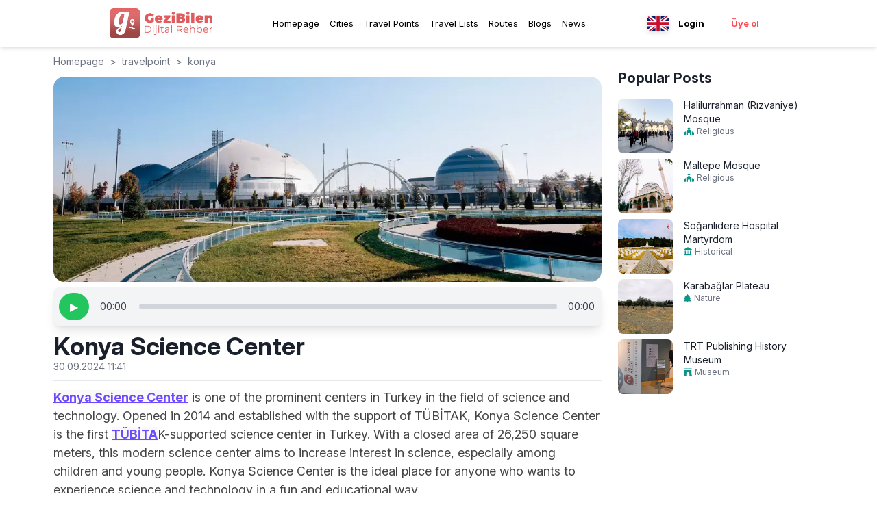

--- FILE ---
content_type: text/html; charset=utf-8
request_url: https://gezibilen.com/en/travelpoint/konya/konya-bilim-merkezi
body_size: 47804
content:
<!DOCTYPE html><html lang="en"><head><meta charSet="utf-8"/><meta name="viewport" content="width=device-width, initial-scale=1, maximum-scale=5"/><link rel="shortcut icon" href="/images/favicon.ico"/><meta name="apple-itunes-app" content="app-id=1543646633"/><meta name="google-play-app" content="app-id=com.bilenbilisim.gezbi"/><script async="" src="https://www.googletagmanager.com/gtag/js?id=G-9BC94Y8DD5"></script><script>
              window.dataLayer = window.dataLayer || [];
              function gtag() {
                dataLayer.push(arguments);
              }
              gtag("js", new Date());        
              gtag("config", "G-9BC94Y8DD5");
          </script><script>
                function(d,z,s){s.src='https://'+d+'/401/'+z;try{(document.body||document.documentElement).appendChild(s)}catch(e){}})('cimtaiphos.com',8616001,document.createElement('script')
          </script><script>
          !(function (f, b, e, v, n, t, s) {
            if (f.fbq) return;
            n = f.fbq = function () {
              n.callMethod ? n.callMethod.apply(n, arguments) : n.queue.push(arguments);
            };
            if (!f._fbq) f._fbq = n;
            n.push = n;
            n.loaded = !0;
            n.version = "2.0";
            n.queue = [];
            t = b.createElement(e);
            t.async = !0;
            t.src = v;
            s = b.getElementsByTagName(e)[0];
            s.parentNode.insertBefore(t, s);
          })(window, document, "script", "https://connect.facebook.net/en_US/fbevents.js");
          fbq("init", "157140579733309");
          fbq("track", "PageView");
          </script><noscript>
          <img height="1" width="1" style="display: none" src="https://www.facebook.com/tr?id=157140579733309&ev=PageView&noscript=1" />
          </noscript><script>
          fbq("track", "ViewContent", {
            value: 0.0,
            currency: "TRY",
          });
          </script><link rel="preload" as="image" imageSrcSet="/_next/image?url=%2Fimages%2Ffavicon.ico&amp;w=32&amp;q=75 1x, /_next/image?url=%2Fimages%2Ffavicon.ico&amp;w=64&amp;q=75 2x" fetchPriority="high"/><link rel="alternate" href="https://gezibilen.com/en/travelpoint/konya/konya-bilim-merkezi" hrefLang="en"/><link rel="alternate" href="https://gezibilen.com/travelpoint/konya/konya-bilim-merkezi" hrefLang="tr"/><link rel="alternate" href="https://gezibilen.com/de/travelpoint/konya/konya-bilim-merkezi" hrefLang="de"/><link rel="alternate" href="https://gezibilen.com/ru/travelpoint/konya/konya-bilim-merkezi" hrefLang="ru"/><link rel="alternate" href="https://gezibilen.com/travelpoint/konya/konya-bilim-merkezi" hrefLang="x-default"/><title>Konya Science Center - GeziBilen Digital Guide</title><meta name="description" content="Konya Science Center is one of the prominent centers in Turkey in the field of science and technology. Opened in 2014 and established with the support of T..."/><meta name="twitter:title" content="Konya Science Center"/><meta name="twitter:description" content="Konya Science Center is one of the prominent centers in Turkey in the field of science and technology. Opened in 2014 and established with the support of T..."/><meta name="twitter:image" content="https://firebasestorage.googleapis.com/v0/b/gezbi-e89bc.appspot.com/o/travelPoints%2FH6oh8clXmiQQe4aO4sWz%2Fkonya_bilim_merkezi_1l4vsVdFAft.webp?alt=media&amp;token=792c1909-c511-46c7-bc8c-7427e2e08e08"/><meta name="og:title" content="Konya Science Center"/><meta name="og:description" content="Konya Science Center is one of the prominent centers in Turkey in the field of science and technology. Opened in 2014 and established with the support of T..."/><meta name="og:image" content="https://firebasestorage.googleapis.com/v0/b/gezbi-e89bc.appspot.com/o/travelPoints%2FH6oh8clXmiQQe4aO4sWz%2Fkonya_bilim_merkezi_1l4vsVdFAft.webp?alt=media&amp;token=792c1909-c511-46c7-bc8c-7427e2e08e08"/><meta name="og:image:alt" content="Konya Science Center"/><link rel="canonical" href="https://gezibilen.com/en/travelpoint/konya/konya-bilim-merkezi"/><meta name="next-head-count" content="27"/><link rel="preconnect" href="https://fonts.googleapis.com"/><link rel="preconnect" href="https://fonts.gstatic.com"/><link rel="preconnect" href="https://fonts.gstatic.com" crossorigin /><link data-next-font="size-adjust" rel="preconnect" href="/" crossorigin="anonymous"/><link rel="preload" href="/_next/static/css/7c3ee90e6655eebd.css" as="style"/><link rel="stylesheet" href="/_next/static/css/7c3ee90e6655eebd.css" data-n-g=""/><noscript data-n-css=""></noscript><script defer="" nomodule="" src="/_next/static/chunks/polyfills-78c92fac7aa8fdd8.js"></script><script src="/_next/static/chunks/webpack-d9893735630e86b9.js" defer=""></script><script src="/_next/static/chunks/framework-ac762fef56aa8223.js" defer=""></script><script src="/_next/static/chunks/main-60964428f4dc95b3.js" defer=""></script><script src="/_next/static/chunks/pages/_app-acbb3664edb370ba.js" defer=""></script><script src="/_next/static/chunks/592-cc9b5cca857cd403.js" defer=""></script><script src="/_next/static/chunks/1650-4c88dc8b3e1e8adf.js" defer=""></script><script src="/_next/static/chunks/3473-10766aaa6f4d65a0.js" defer=""></script><script src="/_next/static/chunks/92-01989dffa2080429.js" defer=""></script><script src="/_next/static/chunks/pages/travelpoint/%5Bcity%5D/%5Bslug%5D-5df229e656f17936.js" defer=""></script><script src="/_next/static/Y6Tm0j9i1SoKCvkSzgGHk/_buildManifest.js" defer=""></script><script src="/_next/static/Y6Tm0j9i1SoKCvkSzgGHk/_ssgManifest.js" defer=""></script><style id="__jsx-cb357271a5403340">.app-download-banner.jsx-cb357271a5403340{background-color:black;color:#fff;padding:5px;text-align:center;position:relative;z-index:1000;display:none;padding-left:15px;padding-right:15px}.banner-content.jsx-cb357271a5403340{display:-webkit-box;display:-webkit-flex;display:-moz-box;display:-ms-flexbox;display:flex;-webkit-box-align:center;-webkit-align-items:center;-moz-box-align:center;-ms-flex-align:center;align-items:center}.banner-icon-text.jsx-cb357271a5403340{display:-webkit-box;display:-webkit-flex;display:-moz-box;display:-ms-flexbox;display:flex;-webkit-box-align:center;-webkit-align-items:center;-moz-box-align:center;-ms-flex-align:center;align-items:center}.banner-icon-text.jsx-cb357271a5403340>div.jsx-cb357271a5403340{margin-right:10px}.banner-icon-text.jsx-cb357271a5403340>div.jsx-cb357271a5403340>p.jsx-cb357271a5403340:nth-child(2){font-size:.6rem}.banner-icon-text.jsx-cb357271a5403340>div.jsx-cb357271a5403340>p.jsx-cb357271a5403340{font-size:.8rem}.banner-empty-space.jsx-cb357271a5403340{-webkit-box-flex:1;-webkit-flex-grow:1;-moz-box-flex:1;-ms-flex-positive:1;flex-grow:1}.banner-open.jsx-cb357271a5403340{background-color:#ff5a5f;color:white;padding:2px 10px;-webkit-border-radius:20px;-moz-border-radius:20px;border-radius:20px;text-align:center;font-weight:500;font-size:.8rem;cursor:pointer}.banner-icon-text.jsx-cb357271a5403340>img.jsx-cb357271a5403340{width:30px;height:30px;margin-right:5px}@media only screen and (max-width:767px){.app-download-banner.jsx-cb357271a5403340{display:block}}button.jsx-cb357271a5403340{background:none;border:none;color:inherit;font-size:1.2rem;cursor:pointer;position:absolute;top:5px;right:10px}</style><style data-href="https://fonts.googleapis.com/css2?family=Poppins:wght@300;400;500;700&display=swap">@font-face{font-family:'Poppins';font-style:normal;font-weight:300;font-display:swap;src:url(https://fonts.gstatic.com/l/font?kit=pxiByp8kv8JHgFVrLDz8V1g&skey=4aabc5055a39e031&v=v24) format('woff')}@font-face{font-family:'Poppins';font-style:normal;font-weight:400;font-display:swap;src:url(https://fonts.gstatic.com/l/font?kit=pxiEyp8kv8JHgFVrFJM&skey=87759fb096548f6d&v=v24) format('woff')}@font-face{font-family:'Poppins';font-style:normal;font-weight:500;font-display:swap;src:url(https://fonts.gstatic.com/l/font?kit=pxiByp8kv8JHgFVrLGT9V1g&skey=d4526a9b64c21b87&v=v24) format('woff')}@font-face{font-family:'Poppins';font-style:normal;font-weight:700;font-display:swap;src:url(https://fonts.gstatic.com/l/font?kit=pxiByp8kv8JHgFVrLCz7V1g&skey=cea76fe63715a67a&v=v24) format('woff')}@font-face{font-family:'Poppins';font-style:normal;font-weight:300;font-display:swap;src:url(https://fonts.gstatic.com/s/poppins/v24/pxiByp8kv8JHgFVrLDz8Z11lFd2JQEl8qw.woff2) format('woff2');unicode-range:U+0900-097F,U+1CD0-1CF9,U+200C-200D,U+20A8,U+20B9,U+20F0,U+25CC,U+A830-A839,U+A8E0-A8FF,U+11B00-11B09}@font-face{font-family:'Poppins';font-style:normal;font-weight:300;font-display:swap;src:url(https://fonts.gstatic.com/s/poppins/v24/pxiByp8kv8JHgFVrLDz8Z1JlFd2JQEl8qw.woff2) format('woff2');unicode-range:U+0100-02BA,U+02BD-02C5,U+02C7-02CC,U+02CE-02D7,U+02DD-02FF,U+0304,U+0308,U+0329,U+1D00-1DBF,U+1E00-1E9F,U+1EF2-1EFF,U+2020,U+20A0-20AB,U+20AD-20C0,U+2113,U+2C60-2C7F,U+A720-A7FF}@font-face{font-family:'Poppins';font-style:normal;font-weight:300;font-display:swap;src:url(https://fonts.gstatic.com/s/poppins/v24/pxiByp8kv8JHgFVrLDz8Z1xlFd2JQEk.woff2) format('woff2');unicode-range:U+0000-00FF,U+0131,U+0152-0153,U+02BB-02BC,U+02C6,U+02DA,U+02DC,U+0304,U+0308,U+0329,U+2000-206F,U+20AC,U+2122,U+2191,U+2193,U+2212,U+2215,U+FEFF,U+FFFD}@font-face{font-family:'Poppins';font-style:normal;font-weight:400;font-display:swap;src:url(https://fonts.gstatic.com/s/poppins/v24/pxiEyp8kv8JHgFVrJJbecnFHGPezSQ.woff2) format('woff2');unicode-range:U+0900-097F,U+1CD0-1CF9,U+200C-200D,U+20A8,U+20B9,U+20F0,U+25CC,U+A830-A839,U+A8E0-A8FF,U+11B00-11B09}@font-face{font-family:'Poppins';font-style:normal;font-weight:400;font-display:swap;src:url(https://fonts.gstatic.com/s/poppins/v24/pxiEyp8kv8JHgFVrJJnecnFHGPezSQ.woff2) format('woff2');unicode-range:U+0100-02BA,U+02BD-02C5,U+02C7-02CC,U+02CE-02D7,U+02DD-02FF,U+0304,U+0308,U+0329,U+1D00-1DBF,U+1E00-1E9F,U+1EF2-1EFF,U+2020,U+20A0-20AB,U+20AD-20C0,U+2113,U+2C60-2C7F,U+A720-A7FF}@font-face{font-family:'Poppins';font-style:normal;font-weight:400;font-display:swap;src:url(https://fonts.gstatic.com/s/poppins/v24/pxiEyp8kv8JHgFVrJJfecnFHGPc.woff2) format('woff2');unicode-range:U+0000-00FF,U+0131,U+0152-0153,U+02BB-02BC,U+02C6,U+02DA,U+02DC,U+0304,U+0308,U+0329,U+2000-206F,U+20AC,U+2122,U+2191,U+2193,U+2212,U+2215,U+FEFF,U+FFFD}@font-face{font-family:'Poppins';font-style:normal;font-weight:500;font-display:swap;src:url(https://fonts.gstatic.com/s/poppins/v24/pxiByp8kv8JHgFVrLGT9Z11lFd2JQEl8qw.woff2) format('woff2');unicode-range:U+0900-097F,U+1CD0-1CF9,U+200C-200D,U+20A8,U+20B9,U+20F0,U+25CC,U+A830-A839,U+A8E0-A8FF,U+11B00-11B09}@font-face{font-family:'Poppins';font-style:normal;font-weight:500;font-display:swap;src:url(https://fonts.gstatic.com/s/poppins/v24/pxiByp8kv8JHgFVrLGT9Z1JlFd2JQEl8qw.woff2) format('woff2');unicode-range:U+0100-02BA,U+02BD-02C5,U+02C7-02CC,U+02CE-02D7,U+02DD-02FF,U+0304,U+0308,U+0329,U+1D00-1DBF,U+1E00-1E9F,U+1EF2-1EFF,U+2020,U+20A0-20AB,U+20AD-20C0,U+2113,U+2C60-2C7F,U+A720-A7FF}@font-face{font-family:'Poppins';font-style:normal;font-weight:500;font-display:swap;src:url(https://fonts.gstatic.com/s/poppins/v24/pxiByp8kv8JHgFVrLGT9Z1xlFd2JQEk.woff2) format('woff2');unicode-range:U+0000-00FF,U+0131,U+0152-0153,U+02BB-02BC,U+02C6,U+02DA,U+02DC,U+0304,U+0308,U+0329,U+2000-206F,U+20AC,U+2122,U+2191,U+2193,U+2212,U+2215,U+FEFF,U+FFFD}@font-face{font-family:'Poppins';font-style:normal;font-weight:700;font-display:swap;src:url(https://fonts.gstatic.com/s/poppins/v24/pxiByp8kv8JHgFVrLCz7Z11lFd2JQEl8qw.woff2) format('woff2');unicode-range:U+0900-097F,U+1CD0-1CF9,U+200C-200D,U+20A8,U+20B9,U+20F0,U+25CC,U+A830-A839,U+A8E0-A8FF,U+11B00-11B09}@font-face{font-family:'Poppins';font-style:normal;font-weight:700;font-display:swap;src:url(https://fonts.gstatic.com/s/poppins/v24/pxiByp8kv8JHgFVrLCz7Z1JlFd2JQEl8qw.woff2) format('woff2');unicode-range:U+0100-02BA,U+02BD-02C5,U+02C7-02CC,U+02CE-02D7,U+02DD-02FF,U+0304,U+0308,U+0329,U+1D00-1DBF,U+1E00-1E9F,U+1EF2-1EFF,U+2020,U+20A0-20AB,U+20AD-20C0,U+2113,U+2C60-2C7F,U+A720-A7FF}@font-face{font-family:'Poppins';font-style:normal;font-weight:700;font-display:swap;src:url(https://fonts.gstatic.com/s/poppins/v24/pxiByp8kv8JHgFVrLCz7Z1xlFd2JQEk.woff2) format('woff2');unicode-range:U+0000-00FF,U+0131,U+0152-0153,U+02BB-02BC,U+02C6,U+02DA,U+02DC,U+0304,U+0308,U+0329,U+2000-206F,U+20AC,U+2122,U+2191,U+2193,U+2212,U+2215,U+FEFF,U+FFFD}</style><style data-href="https://fonts.googleapis.com/css2?family=Inter:ital,opsz,wght@0,14..32,100..900;1,14..32,100..900&display=swap">@font-face{font-family:'Inter';font-style:italic;font-weight:100;font-display:swap;src:url(https://fonts.gstatic.com/l/font?kit=UcCM3FwrK3iLTcvneQg7Ca725JhhKnNqk4j1ebLhAm8SrXTc2dphjg&skey=e5dfd0c3910c7ec9&v=v20) format('woff')}@font-face{font-family:'Inter';font-style:italic;font-weight:100;font-display:swap;src:url(https://fonts.gstatic.com/l/font?kit=UcCM3FwrK3iLTcvneQg7Ca725JhhKnOKk4j1ebLhAm8SrXTc2dphjg&skey=e5dfd0c3910c7ec9&v=v20) format('woff')}@font-face{font-family:'Inter';font-style:italic;font-weight:100;font-display:swap;src:url(https://fonts.gstatic.com/l/font?kit=UcCM3FwrK3iLTcvneQg7Ca725JhhKnOCk4j1ebLhAm8SrXTc2dphjg&skey=e5dfd0c3910c7ec9&v=v20) format('woff')}@font-face{font-family:'Inter';font-style:italic;font-weight:100;font-display:swap;src:url(https://fonts.gstatic.com/l/font?kit=UcCM3FwrK3iLTcvneQg7Ca725JhhKnOak4j1ebLhAm8SrXTc2dphjg&skey=e5dfd0c3910c7ec9&v=v20) format('woff')}@font-face{font-family:'Inter';font-style:italic;font-weight:100;font-display:swap;src:url(https://fonts.gstatic.com/l/font?kit=UcCM3FwrK3iLTcvneQg7Ca725JhhKnOqk4j1ebLhAm8SrXTc2dphjg&skey=e5dfd0c3910c7ec9&v=v20) format('woff')}@font-face{font-family:'Inter';font-style:italic;font-weight:100;font-display:swap;src:url(https://fonts.gstatic.com/l/font?kit=UcCM3FwrK3iLTcvneQg7Ca725JhhKnPKk4j1ebLhAm8SrXTc2dphjg&skey=e5dfd0c3910c7ec9&v=v20) format('woff')}@font-face{font-family:'Inter';font-style:italic;font-weight:100;font-display:swap;src:url(https://fonts.gstatic.com/l/font?kit=UcCM3FwrK3iLTcvneQg7Ca725JhhKnPqk4j1ebLhAm8SrXTc2dphjg&skey=e5dfd0c3910c7ec9&v=v20) format('woff')}@font-face{font-family:'Inter';font-style:italic;font-weight:200;font-display:swap;src:url(https://fonts.gstatic.com/l/font?kit=UcCM3FwrK3iLTcvneQg7Ca725JhhKnNqk4j1ebLhAm8SrXTcWdthjg&skey=e5dfd0c3910c7ec9&v=v20) format('woff')}@font-face{font-family:'Inter';font-style:italic;font-weight:200;font-display:swap;src:url(https://fonts.gstatic.com/l/font?kit=UcCM3FwrK3iLTcvneQg7Ca725JhhKnOKk4j1ebLhAm8SrXTcWdthjg&skey=e5dfd0c3910c7ec9&v=v20) format('woff')}@font-face{font-family:'Inter';font-style:italic;font-weight:200;font-display:swap;src:url(https://fonts.gstatic.com/l/font?kit=UcCM3FwrK3iLTcvneQg7Ca725JhhKnOCk4j1ebLhAm8SrXTcWdthjg&skey=e5dfd0c3910c7ec9&v=v20) format('woff')}@font-face{font-family:'Inter';font-style:italic;font-weight:200;font-display:swap;src:url(https://fonts.gstatic.com/l/font?kit=UcCM3FwrK3iLTcvneQg7Ca725JhhKnOak4j1ebLhAm8SrXTcWdthjg&skey=e5dfd0c3910c7ec9&v=v20) format('woff')}@font-face{font-family:'Inter';font-style:italic;font-weight:200;font-display:swap;src:url(https://fonts.gstatic.com/l/font?kit=UcCM3FwrK3iLTcvneQg7Ca725JhhKnOqk4j1ebLhAm8SrXTcWdthjg&skey=e5dfd0c3910c7ec9&v=v20) format('woff')}@font-face{font-family:'Inter';font-style:italic;font-weight:200;font-display:swap;src:url(https://fonts.gstatic.com/l/font?kit=UcCM3FwrK3iLTcvneQg7Ca725JhhKnPKk4j1ebLhAm8SrXTcWdthjg&skey=e5dfd0c3910c7ec9&v=v20) format('woff')}@font-face{font-family:'Inter';font-style:italic;font-weight:200;font-display:swap;src:url(https://fonts.gstatic.com/l/font?kit=UcCM3FwrK3iLTcvneQg7Ca725JhhKnPqk4j1ebLhAm8SrXTcWdthjg&skey=e5dfd0c3910c7ec9&v=v20) format('woff')}@font-face{font-family:'Inter';font-style:italic;font-weight:300;font-display:swap;src:url(https://fonts.gstatic.com/l/font?kit=UcCM3FwrK3iLTcvneQg7Ca725JhhKnNqk4j1ebLhAm8SrXTch9thjg&skey=e5dfd0c3910c7ec9&v=v20) format('woff')}@font-face{font-family:'Inter';font-style:italic;font-weight:300;font-display:swap;src:url(https://fonts.gstatic.com/l/font?kit=UcCM3FwrK3iLTcvneQg7Ca725JhhKnOKk4j1ebLhAm8SrXTch9thjg&skey=e5dfd0c3910c7ec9&v=v20) format('woff')}@font-face{font-family:'Inter';font-style:italic;font-weight:300;font-display:swap;src:url(https://fonts.gstatic.com/l/font?kit=UcCM3FwrK3iLTcvneQg7Ca725JhhKnOCk4j1ebLhAm8SrXTch9thjg&skey=e5dfd0c3910c7ec9&v=v20) format('woff')}@font-face{font-family:'Inter';font-style:italic;font-weight:300;font-display:swap;src:url(https://fonts.gstatic.com/l/font?kit=UcCM3FwrK3iLTcvneQg7Ca725JhhKnOak4j1ebLhAm8SrXTch9thjg&skey=e5dfd0c3910c7ec9&v=v20) format('woff')}@font-face{font-family:'Inter';font-style:italic;font-weight:300;font-display:swap;src:url(https://fonts.gstatic.com/l/font?kit=UcCM3FwrK3iLTcvneQg7Ca725JhhKnOqk4j1ebLhAm8SrXTch9thjg&skey=e5dfd0c3910c7ec9&v=v20) format('woff')}@font-face{font-family:'Inter';font-style:italic;font-weight:300;font-display:swap;src:url(https://fonts.gstatic.com/l/font?kit=UcCM3FwrK3iLTcvneQg7Ca725JhhKnPKk4j1ebLhAm8SrXTch9thjg&skey=e5dfd0c3910c7ec9&v=v20) format('woff')}@font-face{font-family:'Inter';font-style:italic;font-weight:300;font-display:swap;src:url(https://fonts.gstatic.com/l/font?kit=UcCM3FwrK3iLTcvneQg7Ca725JhhKnPqk4j1ebLhAm8SrXTch9thjg&skey=e5dfd0c3910c7ec9&v=v20) format('woff')}@font-face{font-family:'Inter';font-style:italic;font-weight:400;font-display:swap;src:url(https://fonts.gstatic.com/l/font?kit=UcCM3FwrK3iLTcvneQg7Ca725JhhKnNqk4j1ebLhAm8SrXTc2dthjg&skey=e5dfd0c3910c7ec9&v=v20) format('woff')}@font-face{font-family:'Inter';font-style:italic;font-weight:400;font-display:swap;src:url(https://fonts.gstatic.com/l/font?kit=UcCM3FwrK3iLTcvneQg7Ca725JhhKnOKk4j1ebLhAm8SrXTc2dthjg&skey=e5dfd0c3910c7ec9&v=v20) format('woff')}@font-face{font-family:'Inter';font-style:italic;font-weight:400;font-display:swap;src:url(https://fonts.gstatic.com/l/font?kit=UcCM3FwrK3iLTcvneQg7Ca725JhhKnOCk4j1ebLhAm8SrXTc2dthjg&skey=e5dfd0c3910c7ec9&v=v20) format('woff')}@font-face{font-family:'Inter';font-style:italic;font-weight:400;font-display:swap;src:url(https://fonts.gstatic.com/l/font?kit=UcCM3FwrK3iLTcvneQg7Ca725JhhKnOak4j1ebLhAm8SrXTc2dthjg&skey=e5dfd0c3910c7ec9&v=v20) format('woff')}@font-face{font-family:'Inter';font-style:italic;font-weight:400;font-display:swap;src:url(https://fonts.gstatic.com/l/font?kit=UcCM3FwrK3iLTcvneQg7Ca725JhhKnOqk4j1ebLhAm8SrXTc2dthjg&skey=e5dfd0c3910c7ec9&v=v20) format('woff')}@font-face{font-family:'Inter';font-style:italic;font-weight:400;font-display:swap;src:url(https://fonts.gstatic.com/l/font?kit=UcCM3FwrK3iLTcvneQg7Ca725JhhKnPKk4j1ebLhAm8SrXTc2dthjg&skey=e5dfd0c3910c7ec9&v=v20) format('woff')}@font-face{font-family:'Inter';font-style:italic;font-weight:400;font-display:swap;src:url(https://fonts.gstatic.com/l/font?kit=UcCM3FwrK3iLTcvneQg7Ca725JhhKnPqk4j1ebLhAm8SrXTc2dthjg&skey=e5dfd0c3910c7ec9&v=v20) format('woff')}@font-face{font-family:'Inter';font-style:italic;font-weight:500;font-display:swap;src:url(https://fonts.gstatic.com/l/font?kit=UcCM3FwrK3iLTcvneQg7Ca725JhhKnNqk4j1ebLhAm8SrXTc69thjg&skey=e5dfd0c3910c7ec9&v=v20) format('woff')}@font-face{font-family:'Inter';font-style:italic;font-weight:500;font-display:swap;src:url(https://fonts.gstatic.com/l/font?kit=UcCM3FwrK3iLTcvneQg7Ca725JhhKnOKk4j1ebLhAm8SrXTc69thjg&skey=e5dfd0c3910c7ec9&v=v20) format('woff')}@font-face{font-family:'Inter';font-style:italic;font-weight:500;font-display:swap;src:url(https://fonts.gstatic.com/l/font?kit=UcCM3FwrK3iLTcvneQg7Ca725JhhKnOCk4j1ebLhAm8SrXTc69thjg&skey=e5dfd0c3910c7ec9&v=v20) format('woff')}@font-face{font-family:'Inter';font-style:italic;font-weight:500;font-display:swap;src:url(https://fonts.gstatic.com/l/font?kit=UcCM3FwrK3iLTcvneQg7Ca725JhhKnOak4j1ebLhAm8SrXTc69thjg&skey=e5dfd0c3910c7ec9&v=v20) format('woff')}@font-face{font-family:'Inter';font-style:italic;font-weight:500;font-display:swap;src:url(https://fonts.gstatic.com/l/font?kit=UcCM3FwrK3iLTcvneQg7Ca725JhhKnOqk4j1ebLhAm8SrXTc69thjg&skey=e5dfd0c3910c7ec9&v=v20) format('woff')}@font-face{font-family:'Inter';font-style:italic;font-weight:500;font-display:swap;src:url(https://fonts.gstatic.com/l/font?kit=UcCM3FwrK3iLTcvneQg7Ca725JhhKnPKk4j1ebLhAm8SrXTc69thjg&skey=e5dfd0c3910c7ec9&v=v20) format('woff')}@font-face{font-family:'Inter';font-style:italic;font-weight:500;font-display:swap;src:url(https://fonts.gstatic.com/l/font?kit=UcCM3FwrK3iLTcvneQg7Ca725JhhKnPqk4j1ebLhAm8SrXTc69thjg&skey=e5dfd0c3910c7ec9&v=v20) format('woff')}@font-face{font-family:'Inter';font-style:italic;font-weight:600;font-display:swap;src:url(https://fonts.gstatic.com/l/font?kit=UcCM3FwrK3iLTcvneQg7Ca725JhhKnNqk4j1ebLhAm8SrXTcB9xhjg&skey=e5dfd0c3910c7ec9&v=v20) format('woff')}@font-face{font-family:'Inter';font-style:italic;font-weight:600;font-display:swap;src:url(https://fonts.gstatic.com/l/font?kit=UcCM3FwrK3iLTcvneQg7Ca725JhhKnOKk4j1ebLhAm8SrXTcB9xhjg&skey=e5dfd0c3910c7ec9&v=v20) format('woff')}@font-face{font-family:'Inter';font-style:italic;font-weight:600;font-display:swap;src:url(https://fonts.gstatic.com/l/font?kit=UcCM3FwrK3iLTcvneQg7Ca725JhhKnOCk4j1ebLhAm8SrXTcB9xhjg&skey=e5dfd0c3910c7ec9&v=v20) format('woff')}@font-face{font-family:'Inter';font-style:italic;font-weight:600;font-display:swap;src:url(https://fonts.gstatic.com/l/font?kit=UcCM3FwrK3iLTcvneQg7Ca725JhhKnOak4j1ebLhAm8SrXTcB9xhjg&skey=e5dfd0c3910c7ec9&v=v20) format('woff')}@font-face{font-family:'Inter';font-style:italic;font-weight:600;font-display:swap;src:url(https://fonts.gstatic.com/l/font?kit=UcCM3FwrK3iLTcvneQg7Ca725JhhKnOqk4j1ebLhAm8SrXTcB9xhjg&skey=e5dfd0c3910c7ec9&v=v20) format('woff')}@font-face{font-family:'Inter';font-style:italic;font-weight:600;font-display:swap;src:url(https://fonts.gstatic.com/l/font?kit=UcCM3FwrK3iLTcvneQg7Ca725JhhKnPKk4j1ebLhAm8SrXTcB9xhjg&skey=e5dfd0c3910c7ec9&v=v20) format('woff')}@font-face{font-family:'Inter';font-style:italic;font-weight:600;font-display:swap;src:url(https://fonts.gstatic.com/l/font?kit=UcCM3FwrK3iLTcvneQg7Ca725JhhKnPqk4j1ebLhAm8SrXTcB9xhjg&skey=e5dfd0c3910c7ec9&v=v20) format('woff')}@font-face{font-family:'Inter';font-style:italic;font-weight:700;font-display:swap;src:url(https://fonts.gstatic.com/l/font?kit=UcCM3FwrK3iLTcvneQg7Ca725JhhKnNqk4j1ebLhAm8SrXTcPtxhjg&skey=e5dfd0c3910c7ec9&v=v20) format('woff')}@font-face{font-family:'Inter';font-style:italic;font-weight:700;font-display:swap;src:url(https://fonts.gstatic.com/l/font?kit=UcCM3FwrK3iLTcvneQg7Ca725JhhKnOKk4j1ebLhAm8SrXTcPtxhjg&skey=e5dfd0c3910c7ec9&v=v20) format('woff')}@font-face{font-family:'Inter';font-style:italic;font-weight:700;font-display:swap;src:url(https://fonts.gstatic.com/l/font?kit=UcCM3FwrK3iLTcvneQg7Ca725JhhKnOCk4j1ebLhAm8SrXTcPtxhjg&skey=e5dfd0c3910c7ec9&v=v20) format('woff')}@font-face{font-family:'Inter';font-style:italic;font-weight:700;font-display:swap;src:url(https://fonts.gstatic.com/l/font?kit=UcCM3FwrK3iLTcvneQg7Ca725JhhKnOak4j1ebLhAm8SrXTcPtxhjg&skey=e5dfd0c3910c7ec9&v=v20) format('woff')}@font-face{font-family:'Inter';font-style:italic;font-weight:700;font-display:swap;src:url(https://fonts.gstatic.com/l/font?kit=UcCM3FwrK3iLTcvneQg7Ca725JhhKnOqk4j1ebLhAm8SrXTcPtxhjg&skey=e5dfd0c3910c7ec9&v=v20) format('woff')}@font-face{font-family:'Inter';font-style:italic;font-weight:700;font-display:swap;src:url(https://fonts.gstatic.com/l/font?kit=UcCM3FwrK3iLTcvneQg7Ca725JhhKnPKk4j1ebLhAm8SrXTcPtxhjg&skey=e5dfd0c3910c7ec9&v=v20) format('woff')}@font-face{font-family:'Inter';font-style:italic;font-weight:700;font-display:swap;src:url(https://fonts.gstatic.com/l/font?kit=UcCM3FwrK3iLTcvneQg7Ca725JhhKnPqk4j1ebLhAm8SrXTcPtxhjg&skey=e5dfd0c3910c7ec9&v=v20) format('woff')}@font-face{font-family:'Inter';font-style:italic;font-weight:800;font-display:swap;src:url(https://fonts.gstatic.com/l/font?kit=UcCM3FwrK3iLTcvneQg7Ca725JhhKnNqk4j1ebLhAm8SrXTcWdxhjg&skey=e5dfd0c3910c7ec9&v=v20) format('woff')}@font-face{font-family:'Inter';font-style:italic;font-weight:800;font-display:swap;src:url(https://fonts.gstatic.com/l/font?kit=UcCM3FwrK3iLTcvneQg7Ca725JhhKnOKk4j1ebLhAm8SrXTcWdxhjg&skey=e5dfd0c3910c7ec9&v=v20) format('woff')}@font-face{font-family:'Inter';font-style:italic;font-weight:800;font-display:swap;src:url(https://fonts.gstatic.com/l/font?kit=UcCM3FwrK3iLTcvneQg7Ca725JhhKnOCk4j1ebLhAm8SrXTcWdxhjg&skey=e5dfd0c3910c7ec9&v=v20) format('woff')}@font-face{font-family:'Inter';font-style:italic;font-weight:800;font-display:swap;src:url(https://fonts.gstatic.com/l/font?kit=UcCM3FwrK3iLTcvneQg7Ca725JhhKnOak4j1ebLhAm8SrXTcWdxhjg&skey=e5dfd0c3910c7ec9&v=v20) format('woff')}@font-face{font-family:'Inter';font-style:italic;font-weight:800;font-display:swap;src:url(https://fonts.gstatic.com/l/font?kit=UcCM3FwrK3iLTcvneQg7Ca725JhhKnOqk4j1ebLhAm8SrXTcWdxhjg&skey=e5dfd0c3910c7ec9&v=v20) format('woff')}@font-face{font-family:'Inter';font-style:italic;font-weight:800;font-display:swap;src:url(https://fonts.gstatic.com/l/font?kit=UcCM3FwrK3iLTcvneQg7Ca725JhhKnPKk4j1ebLhAm8SrXTcWdxhjg&skey=e5dfd0c3910c7ec9&v=v20) format('woff')}@font-face{font-family:'Inter';font-style:italic;font-weight:800;font-display:swap;src:url(https://fonts.gstatic.com/l/font?kit=UcCM3FwrK3iLTcvneQg7Ca725JhhKnPqk4j1ebLhAm8SrXTcWdxhjg&skey=e5dfd0c3910c7ec9&v=v20) format('woff')}@font-face{font-family:'Inter';font-style:italic;font-weight:900;font-display:swap;src:url(https://fonts.gstatic.com/l/font?kit=UcCM3FwrK3iLTcvneQg7Ca725JhhKnNqk4j1ebLhAm8SrXTccNxhjg&skey=e5dfd0c3910c7ec9&v=v20) format('woff')}@font-face{font-family:'Inter';font-style:italic;font-weight:900;font-display:swap;src:url(https://fonts.gstatic.com/l/font?kit=UcCM3FwrK3iLTcvneQg7Ca725JhhKnOKk4j1ebLhAm8SrXTccNxhjg&skey=e5dfd0c3910c7ec9&v=v20) format('woff')}@font-face{font-family:'Inter';font-style:italic;font-weight:900;font-display:swap;src:url(https://fonts.gstatic.com/l/font?kit=UcCM3FwrK3iLTcvneQg7Ca725JhhKnOCk4j1ebLhAm8SrXTccNxhjg&skey=e5dfd0c3910c7ec9&v=v20) format('woff')}@font-face{font-family:'Inter';font-style:italic;font-weight:900;font-display:swap;src:url(https://fonts.gstatic.com/l/font?kit=UcCM3FwrK3iLTcvneQg7Ca725JhhKnOak4j1ebLhAm8SrXTccNxhjg&skey=e5dfd0c3910c7ec9&v=v20) format('woff')}@font-face{font-family:'Inter';font-style:italic;font-weight:900;font-display:swap;src:url(https://fonts.gstatic.com/l/font?kit=UcCM3FwrK3iLTcvneQg7Ca725JhhKnOqk4j1ebLhAm8SrXTccNxhjg&skey=e5dfd0c3910c7ec9&v=v20) format('woff')}@font-face{font-family:'Inter';font-style:italic;font-weight:900;font-display:swap;src:url(https://fonts.gstatic.com/l/font?kit=UcCM3FwrK3iLTcvneQg7Ca725JhhKnPKk4j1ebLhAm8SrXTccNxhjg&skey=e5dfd0c3910c7ec9&v=v20) format('woff')}@font-face{font-family:'Inter';font-style:italic;font-weight:900;font-display:swap;src:url(https://fonts.gstatic.com/l/font?kit=UcCM3FwrK3iLTcvneQg7Ca725JhhKnPqk4j1ebLhAm8SrXTccNxhjg&skey=e5dfd0c3910c7ec9&v=v20) format('woff')}@font-face{font-family:'Inter';font-style:normal;font-weight:100;font-display:swap;src:url(https://fonts.gstatic.com/l/font?kit=UcCO3FwrK3iLTeHuS_nVMrMxCp50SjIw2boKoduKmMEVuLyeMZs&skey=c491285d6722e4fa&v=v20) format('woff')}@font-face{font-family:'Inter';font-style:normal;font-weight:100;font-display:swap;src:url(https://fonts.gstatic.com/l/font?kit=UcCO3FwrK3iLTeHuS_nVMrMxCp50qjIw2boKoduKmMEVuLyeMZs&skey=c491285d6722e4fa&v=v20) format('woff')}@font-face{font-family:'Inter';font-style:normal;font-weight:100;font-display:swap;src:url(https://fonts.gstatic.com/l/font?kit=UcCO3FwrK3iLTeHuS_nVMrMxCp50ojIw2boKoduKmMEVuLyeMZs&skey=c491285d6722e4fa&v=v20) format('woff')}@font-face{font-family:'Inter';font-style:normal;font-weight:100;font-display:swap;src:url(https://fonts.gstatic.com/l/font?kit=UcCO3FwrK3iLTeHuS_nVMrMxCp50ujIw2boKoduKmMEVuLyeMZs&skey=c491285d6722e4fa&v=v20) format('woff')}@font-face{font-family:'Inter';font-style:normal;font-weight:100;font-display:swap;src:url(https://fonts.gstatic.com/l/font?kit=UcCO3FwrK3iLTeHuS_nVMrMxCp50ijIw2boKoduKmMEVuLyeMZs&skey=c491285d6722e4fa&v=v20) format('woff')}@font-face{font-family:'Inter';font-style:normal;font-weight:100;font-display:swap;src:url(https://fonts.gstatic.com/l/font?kit=UcCO3FwrK3iLTeHuS_nVMrMxCp506jIw2boKoduKmMEVuLyeMZs&skey=c491285d6722e4fa&v=v20) format('woff')}@font-face{font-family:'Inter';font-style:normal;font-weight:100;font-display:swap;src:url(https://fonts.gstatic.com/l/font?kit=UcCO3FwrK3iLTeHuS_nVMrMxCp50yjIw2boKoduKmMEVuLyeMZs&skey=c491285d6722e4fa&v=v20) format('woff')}@font-face{font-family:'Inter';font-style:normal;font-weight:200;font-display:swap;src:url(https://fonts.gstatic.com/l/font?kit=UcCO3FwrK3iLTeHuS_nVMrMxCp50SjIw2boKoduKmMEVuDyfMZs&skey=c491285d6722e4fa&v=v20) format('woff')}@font-face{font-family:'Inter';font-style:normal;font-weight:200;font-display:swap;src:url(https://fonts.gstatic.com/l/font?kit=UcCO3FwrK3iLTeHuS_nVMrMxCp50qjIw2boKoduKmMEVuDyfMZs&skey=c491285d6722e4fa&v=v20) format('woff')}@font-face{font-family:'Inter';font-style:normal;font-weight:200;font-display:swap;src:url(https://fonts.gstatic.com/l/font?kit=UcCO3FwrK3iLTeHuS_nVMrMxCp50ojIw2boKoduKmMEVuDyfMZs&skey=c491285d6722e4fa&v=v20) format('woff')}@font-face{font-family:'Inter';font-style:normal;font-weight:200;font-display:swap;src:url(https://fonts.gstatic.com/l/font?kit=UcCO3FwrK3iLTeHuS_nVMrMxCp50ujIw2boKoduKmMEVuDyfMZs&skey=c491285d6722e4fa&v=v20) format('woff')}@font-face{font-family:'Inter';font-style:normal;font-weight:200;font-display:swap;src:url(https://fonts.gstatic.com/l/font?kit=UcCO3FwrK3iLTeHuS_nVMrMxCp50ijIw2boKoduKmMEVuDyfMZs&skey=c491285d6722e4fa&v=v20) format('woff')}@font-face{font-family:'Inter';font-style:normal;font-weight:200;font-display:swap;src:url(https://fonts.gstatic.com/l/font?kit=UcCO3FwrK3iLTeHuS_nVMrMxCp506jIw2boKoduKmMEVuDyfMZs&skey=c491285d6722e4fa&v=v20) format('woff')}@font-face{font-family:'Inter';font-style:normal;font-weight:200;font-display:swap;src:url(https://fonts.gstatic.com/l/font?kit=UcCO3FwrK3iLTeHuS_nVMrMxCp50yjIw2boKoduKmMEVuDyfMZs&skey=c491285d6722e4fa&v=v20) format('woff')}@font-face{font-family:'Inter';font-style:normal;font-weight:300;font-display:swap;src:url(https://fonts.gstatic.com/l/font?kit=UcCO3FwrK3iLTeHuS_nVMrMxCp50SjIw2boKoduKmMEVuOKfMZs&skey=c491285d6722e4fa&v=v20) format('woff')}@font-face{font-family:'Inter';font-style:normal;font-weight:300;font-display:swap;src:url(https://fonts.gstatic.com/l/font?kit=UcCO3FwrK3iLTeHuS_nVMrMxCp50qjIw2boKoduKmMEVuOKfMZs&skey=c491285d6722e4fa&v=v20) format('woff')}@font-face{font-family:'Inter';font-style:normal;font-weight:300;font-display:swap;src:url(https://fonts.gstatic.com/l/font?kit=UcCO3FwrK3iLTeHuS_nVMrMxCp50ojIw2boKoduKmMEVuOKfMZs&skey=c491285d6722e4fa&v=v20) format('woff')}@font-face{font-family:'Inter';font-style:normal;font-weight:300;font-display:swap;src:url(https://fonts.gstatic.com/l/font?kit=UcCO3FwrK3iLTeHuS_nVMrMxCp50ujIw2boKoduKmMEVuOKfMZs&skey=c491285d6722e4fa&v=v20) format('woff')}@font-face{font-family:'Inter';font-style:normal;font-weight:300;font-display:swap;src:url(https://fonts.gstatic.com/l/font?kit=UcCO3FwrK3iLTeHuS_nVMrMxCp50ijIw2boKoduKmMEVuOKfMZs&skey=c491285d6722e4fa&v=v20) format('woff')}@font-face{font-family:'Inter';font-style:normal;font-weight:300;font-display:swap;src:url(https://fonts.gstatic.com/l/font?kit=UcCO3FwrK3iLTeHuS_nVMrMxCp506jIw2boKoduKmMEVuOKfMZs&skey=c491285d6722e4fa&v=v20) format('woff')}@font-face{font-family:'Inter';font-style:normal;font-weight:300;font-display:swap;src:url(https://fonts.gstatic.com/l/font?kit=UcCO3FwrK3iLTeHuS_nVMrMxCp50yjIw2boKoduKmMEVuOKfMZs&skey=c491285d6722e4fa&v=v20) format('woff')}@font-face{font-family:'Inter';font-style:normal;font-weight:400;font-display:swap;src:url(https://fonts.gstatic.com/l/font?kit=UcCO3FwrK3iLTeHuS_nVMrMxCp50SjIw2boKoduKmMEVuLyfMZs&skey=c491285d6722e4fa&v=v20) format('woff')}@font-face{font-family:'Inter';font-style:normal;font-weight:400;font-display:swap;src:url(https://fonts.gstatic.com/l/font?kit=UcCO3FwrK3iLTeHuS_nVMrMxCp50qjIw2boKoduKmMEVuLyfMZs&skey=c491285d6722e4fa&v=v20) format('woff')}@font-face{font-family:'Inter';font-style:normal;font-weight:400;font-display:swap;src:url(https://fonts.gstatic.com/l/font?kit=UcCO3FwrK3iLTeHuS_nVMrMxCp50ojIw2boKoduKmMEVuLyfMZs&skey=c491285d6722e4fa&v=v20) format('woff')}@font-face{font-family:'Inter';font-style:normal;font-weight:400;font-display:swap;src:url(https://fonts.gstatic.com/l/font?kit=UcCO3FwrK3iLTeHuS_nVMrMxCp50ujIw2boKoduKmMEVuLyfMZs&skey=c491285d6722e4fa&v=v20) format('woff')}@font-face{font-family:'Inter';font-style:normal;font-weight:400;font-display:swap;src:url(https://fonts.gstatic.com/l/font?kit=UcCO3FwrK3iLTeHuS_nVMrMxCp50ijIw2boKoduKmMEVuLyfMZs&skey=c491285d6722e4fa&v=v20) format('woff')}@font-face{font-family:'Inter';font-style:normal;font-weight:400;font-display:swap;src:url(https://fonts.gstatic.com/l/font?kit=UcCO3FwrK3iLTeHuS_nVMrMxCp506jIw2boKoduKmMEVuLyfMZs&skey=c491285d6722e4fa&v=v20) format('woff')}@font-face{font-family:'Inter';font-style:normal;font-weight:400;font-display:swap;src:url(https://fonts.gstatic.com/l/font?kit=UcCO3FwrK3iLTeHuS_nVMrMxCp50yjIw2boKoduKmMEVuLyfMZs&skey=c491285d6722e4fa&v=v20) format('woff')}@font-face{font-family:'Inter';font-style:normal;font-weight:500;font-display:swap;src:url(https://fonts.gstatic.com/l/font?kit=UcCO3FwrK3iLTeHuS_nVMrMxCp50SjIw2boKoduKmMEVuI6fMZs&skey=c491285d6722e4fa&v=v20) format('woff')}@font-face{font-family:'Inter';font-style:normal;font-weight:500;font-display:swap;src:url(https://fonts.gstatic.com/l/font?kit=UcCO3FwrK3iLTeHuS_nVMrMxCp50qjIw2boKoduKmMEVuI6fMZs&skey=c491285d6722e4fa&v=v20) format('woff')}@font-face{font-family:'Inter';font-style:normal;font-weight:500;font-display:swap;src:url(https://fonts.gstatic.com/l/font?kit=UcCO3FwrK3iLTeHuS_nVMrMxCp50ojIw2boKoduKmMEVuI6fMZs&skey=c491285d6722e4fa&v=v20) format('woff')}@font-face{font-family:'Inter';font-style:normal;font-weight:500;font-display:swap;src:url(https://fonts.gstatic.com/l/font?kit=UcCO3FwrK3iLTeHuS_nVMrMxCp50ujIw2boKoduKmMEVuI6fMZs&skey=c491285d6722e4fa&v=v20) format('woff')}@font-face{font-family:'Inter';font-style:normal;font-weight:500;font-display:swap;src:url(https://fonts.gstatic.com/l/font?kit=UcCO3FwrK3iLTeHuS_nVMrMxCp50ijIw2boKoduKmMEVuI6fMZs&skey=c491285d6722e4fa&v=v20) format('woff')}@font-face{font-family:'Inter';font-style:normal;font-weight:500;font-display:swap;src:url(https://fonts.gstatic.com/l/font?kit=UcCO3FwrK3iLTeHuS_nVMrMxCp506jIw2boKoduKmMEVuI6fMZs&skey=c491285d6722e4fa&v=v20) format('woff')}@font-face{font-family:'Inter';font-style:normal;font-weight:500;font-display:swap;src:url(https://fonts.gstatic.com/l/font?kit=UcCO3FwrK3iLTeHuS_nVMrMxCp50yjIw2boKoduKmMEVuI6fMZs&skey=c491285d6722e4fa&v=v20) format('woff')}@font-face{font-family:'Inter';font-style:normal;font-weight:600;font-display:swap;src:url(https://fonts.gstatic.com/l/font?kit=UcCO3FwrK3iLTeHuS_nVMrMxCp50SjIw2boKoduKmMEVuGKYMZs&skey=c491285d6722e4fa&v=v20) format('woff')}@font-face{font-family:'Inter';font-style:normal;font-weight:600;font-display:swap;src:url(https://fonts.gstatic.com/l/font?kit=UcCO3FwrK3iLTeHuS_nVMrMxCp50qjIw2boKoduKmMEVuGKYMZs&skey=c491285d6722e4fa&v=v20) format('woff')}@font-face{font-family:'Inter';font-style:normal;font-weight:600;font-display:swap;src:url(https://fonts.gstatic.com/l/font?kit=UcCO3FwrK3iLTeHuS_nVMrMxCp50ojIw2boKoduKmMEVuGKYMZs&skey=c491285d6722e4fa&v=v20) format('woff')}@font-face{font-family:'Inter';font-style:normal;font-weight:600;font-display:swap;src:url(https://fonts.gstatic.com/l/font?kit=UcCO3FwrK3iLTeHuS_nVMrMxCp50ujIw2boKoduKmMEVuGKYMZs&skey=c491285d6722e4fa&v=v20) format('woff')}@font-face{font-family:'Inter';font-style:normal;font-weight:600;font-display:swap;src:url(https://fonts.gstatic.com/l/font?kit=UcCO3FwrK3iLTeHuS_nVMrMxCp50ijIw2boKoduKmMEVuGKYMZs&skey=c491285d6722e4fa&v=v20) format('woff')}@font-face{font-family:'Inter';font-style:normal;font-weight:600;font-display:swap;src:url(https://fonts.gstatic.com/l/font?kit=UcCO3FwrK3iLTeHuS_nVMrMxCp506jIw2boKoduKmMEVuGKYMZs&skey=c491285d6722e4fa&v=v20) format('woff')}@font-face{font-family:'Inter';font-style:normal;font-weight:600;font-display:swap;src:url(https://fonts.gstatic.com/l/font?kit=UcCO3FwrK3iLTeHuS_nVMrMxCp50yjIw2boKoduKmMEVuGKYMZs&skey=c491285d6722e4fa&v=v20) format('woff')}@font-face{font-family:'Inter';font-style:normal;font-weight:700;font-display:swap;src:url(https://fonts.gstatic.com/l/font?kit=UcCO3FwrK3iLTeHuS_nVMrMxCp50SjIw2boKoduKmMEVuFuYMZs&skey=c491285d6722e4fa&v=v20) format('woff')}@font-face{font-family:'Inter';font-style:normal;font-weight:700;font-display:swap;src:url(https://fonts.gstatic.com/l/font?kit=UcCO3FwrK3iLTeHuS_nVMrMxCp50qjIw2boKoduKmMEVuFuYMZs&skey=c491285d6722e4fa&v=v20) format('woff')}@font-face{font-family:'Inter';font-style:normal;font-weight:700;font-display:swap;src:url(https://fonts.gstatic.com/l/font?kit=UcCO3FwrK3iLTeHuS_nVMrMxCp50ojIw2boKoduKmMEVuFuYMZs&skey=c491285d6722e4fa&v=v20) format('woff')}@font-face{font-family:'Inter';font-style:normal;font-weight:700;font-display:swap;src:url(https://fonts.gstatic.com/l/font?kit=UcCO3FwrK3iLTeHuS_nVMrMxCp50ujIw2boKoduKmMEVuFuYMZs&skey=c491285d6722e4fa&v=v20) format('woff')}@font-face{font-family:'Inter';font-style:normal;font-weight:700;font-display:swap;src:url(https://fonts.gstatic.com/l/font?kit=UcCO3FwrK3iLTeHuS_nVMrMxCp50ijIw2boKoduKmMEVuFuYMZs&skey=c491285d6722e4fa&v=v20) format('woff')}@font-face{font-family:'Inter';font-style:normal;font-weight:700;font-display:swap;src:url(https://fonts.gstatic.com/l/font?kit=UcCO3FwrK3iLTeHuS_nVMrMxCp506jIw2boKoduKmMEVuFuYMZs&skey=c491285d6722e4fa&v=v20) format('woff')}@font-face{font-family:'Inter';font-style:normal;font-weight:700;font-display:swap;src:url(https://fonts.gstatic.com/l/font?kit=UcCO3FwrK3iLTeHuS_nVMrMxCp50yjIw2boKoduKmMEVuFuYMZs&skey=c491285d6722e4fa&v=v20) format('woff')}@font-face{font-family:'Inter';font-style:normal;font-weight:800;font-display:swap;src:url(https://fonts.gstatic.com/l/font?kit=UcCO3FwrK3iLTeHuS_nVMrMxCp50SjIw2boKoduKmMEVuDyYMZs&skey=c491285d6722e4fa&v=v20) format('woff')}@font-face{font-family:'Inter';font-style:normal;font-weight:800;font-display:swap;src:url(https://fonts.gstatic.com/l/font?kit=UcCO3FwrK3iLTeHuS_nVMrMxCp50qjIw2boKoduKmMEVuDyYMZs&skey=c491285d6722e4fa&v=v20) format('woff')}@font-face{font-family:'Inter';font-style:normal;font-weight:800;font-display:swap;src:url(https://fonts.gstatic.com/l/font?kit=UcCO3FwrK3iLTeHuS_nVMrMxCp50ojIw2boKoduKmMEVuDyYMZs&skey=c491285d6722e4fa&v=v20) format('woff')}@font-face{font-family:'Inter';font-style:normal;font-weight:800;font-display:swap;src:url(https://fonts.gstatic.com/l/font?kit=UcCO3FwrK3iLTeHuS_nVMrMxCp50ujIw2boKoduKmMEVuDyYMZs&skey=c491285d6722e4fa&v=v20) format('woff')}@font-face{font-family:'Inter';font-style:normal;font-weight:800;font-display:swap;src:url(https://fonts.gstatic.com/l/font?kit=UcCO3FwrK3iLTeHuS_nVMrMxCp50ijIw2boKoduKmMEVuDyYMZs&skey=c491285d6722e4fa&v=v20) format('woff')}@font-face{font-family:'Inter';font-style:normal;font-weight:800;font-display:swap;src:url(https://fonts.gstatic.com/l/font?kit=UcCO3FwrK3iLTeHuS_nVMrMxCp506jIw2boKoduKmMEVuDyYMZs&skey=c491285d6722e4fa&v=v20) format('woff')}@font-face{font-family:'Inter';font-style:normal;font-weight:800;font-display:swap;src:url(https://fonts.gstatic.com/l/font?kit=UcCO3FwrK3iLTeHuS_nVMrMxCp50yjIw2boKoduKmMEVuDyYMZs&skey=c491285d6722e4fa&v=v20) format('woff')}@font-face{font-family:'Inter';font-style:normal;font-weight:900;font-display:swap;src:url(https://fonts.gstatic.com/l/font?kit=UcCO3FwrK3iLTeHuS_nVMrMxCp50SjIw2boKoduKmMEVuBWYMZs&skey=c491285d6722e4fa&v=v20) format('woff')}@font-face{font-family:'Inter';font-style:normal;font-weight:900;font-display:swap;src:url(https://fonts.gstatic.com/l/font?kit=UcCO3FwrK3iLTeHuS_nVMrMxCp50qjIw2boKoduKmMEVuBWYMZs&skey=c491285d6722e4fa&v=v20) format('woff')}@font-face{font-family:'Inter';font-style:normal;font-weight:900;font-display:swap;src:url(https://fonts.gstatic.com/l/font?kit=UcCO3FwrK3iLTeHuS_nVMrMxCp50ojIw2boKoduKmMEVuBWYMZs&skey=c491285d6722e4fa&v=v20) format('woff')}@font-face{font-family:'Inter';font-style:normal;font-weight:900;font-display:swap;src:url(https://fonts.gstatic.com/l/font?kit=UcCO3FwrK3iLTeHuS_nVMrMxCp50ujIw2boKoduKmMEVuBWYMZs&skey=c491285d6722e4fa&v=v20) format('woff')}@font-face{font-family:'Inter';font-style:normal;font-weight:900;font-display:swap;src:url(https://fonts.gstatic.com/l/font?kit=UcCO3FwrK3iLTeHuS_nVMrMxCp50ijIw2boKoduKmMEVuBWYMZs&skey=c491285d6722e4fa&v=v20) format('woff')}@font-face{font-family:'Inter';font-style:normal;font-weight:900;font-display:swap;src:url(https://fonts.gstatic.com/l/font?kit=UcCO3FwrK3iLTeHuS_nVMrMxCp506jIw2boKoduKmMEVuBWYMZs&skey=c491285d6722e4fa&v=v20) format('woff')}@font-face{font-family:'Inter';font-style:normal;font-weight:900;font-display:swap;src:url(https://fonts.gstatic.com/l/font?kit=UcCO3FwrK3iLTeHuS_nVMrMxCp50yjIw2boKoduKmMEVuBWYMZs&skey=c491285d6722e4fa&v=v20) format('woff')}@font-face{font-family:'Inter';font-style:italic;font-weight:100 900;font-display:swap;src:url(https://fonts.gstatic.com/s/inter/v20/UcCm3FwrK3iLTcvnUwkT9mI1F55MKw.woff2) format('woff2');unicode-range:U+0460-052F,U+1C80-1C8A,U+20B4,U+2DE0-2DFF,U+A640-A69F,U+FE2E-FE2F}@font-face{font-family:'Inter';font-style:italic;font-weight:100 900;font-display:swap;src:url(https://fonts.gstatic.com/s/inter/v20/UcCm3FwrK3iLTcvnUwAT9mI1F55MKw.woff2) format('woff2');unicode-range:U+0301,U+0400-045F,U+0490-0491,U+04B0-04B1,U+2116}@font-face{font-family:'Inter';font-style:italic;font-weight:100 900;font-display:swap;src:url(https://fonts.gstatic.com/s/inter/v20/UcCm3FwrK3iLTcvnUwgT9mI1F55MKw.woff2) format('woff2');unicode-range:U+1F00-1FFF}@font-face{font-family:'Inter';font-style:italic;font-weight:100 900;font-display:swap;src:url(https://fonts.gstatic.com/s/inter/v20/UcCm3FwrK3iLTcvnUwcT9mI1F55MKw.woff2) format('woff2');unicode-range:U+0370-0377,U+037A-037F,U+0384-038A,U+038C,U+038E-03A1,U+03A3-03FF}@font-face{font-family:'Inter';font-style:italic;font-weight:100 900;font-display:swap;src:url(https://fonts.gstatic.com/s/inter/v20/UcCm3FwrK3iLTcvnUwsT9mI1F55MKw.woff2) format('woff2');unicode-range:U+0102-0103,U+0110-0111,U+0128-0129,U+0168-0169,U+01A0-01A1,U+01AF-01B0,U+0300-0301,U+0303-0304,U+0308-0309,U+0323,U+0329,U+1EA0-1EF9,U+20AB}@font-face{font-family:'Inter';font-style:italic;font-weight:100 900;font-display:swap;src:url(https://fonts.gstatic.com/s/inter/v20/UcCm3FwrK3iLTcvnUwoT9mI1F55MKw.woff2) format('woff2');unicode-range:U+0100-02BA,U+02BD-02C5,U+02C7-02CC,U+02CE-02D7,U+02DD-02FF,U+0304,U+0308,U+0329,U+1D00-1DBF,U+1E00-1E9F,U+1EF2-1EFF,U+2020,U+20A0-20AB,U+20AD-20C0,U+2113,U+2C60-2C7F,U+A720-A7FF}@font-face{font-family:'Inter';font-style:italic;font-weight:100 900;font-display:swap;src:url(https://fonts.gstatic.com/s/inter/v20/UcCm3FwrK3iLTcvnUwQT9mI1F54.woff2) format('woff2');unicode-range:U+0000-00FF,U+0131,U+0152-0153,U+02BB-02BC,U+02C6,U+02DA,U+02DC,U+0304,U+0308,U+0329,U+2000-206F,U+20AC,U+2122,U+2191,U+2193,U+2212,U+2215,U+FEFF,U+FFFD}@font-face{font-family:'Inter';font-style:normal;font-weight:100 900;font-display:swap;src:url(https://fonts.gstatic.com/s/inter/v20/UcCo3FwrK3iLTcvvYwYZ8UA3J58.woff2) format('woff2');unicode-range:U+0460-052F,U+1C80-1C8A,U+20B4,U+2DE0-2DFF,U+A640-A69F,U+FE2E-FE2F}@font-face{font-family:'Inter';font-style:normal;font-weight:100 900;font-display:swap;src:url(https://fonts.gstatic.com/s/inter/v20/UcCo3FwrK3iLTcvmYwYZ8UA3J58.woff2) format('woff2');unicode-range:U+0301,U+0400-045F,U+0490-0491,U+04B0-04B1,U+2116}@font-face{font-family:'Inter';font-style:normal;font-weight:100 900;font-display:swap;src:url(https://fonts.gstatic.com/s/inter/v20/UcCo3FwrK3iLTcvuYwYZ8UA3J58.woff2) format('woff2');unicode-range:U+1F00-1FFF}@font-face{font-family:'Inter';font-style:normal;font-weight:100 900;font-display:swap;src:url(https://fonts.gstatic.com/s/inter/v20/UcCo3FwrK3iLTcvhYwYZ8UA3J58.woff2) format('woff2');unicode-range:U+0370-0377,U+037A-037F,U+0384-038A,U+038C,U+038E-03A1,U+03A3-03FF}@font-face{font-family:'Inter';font-style:normal;font-weight:100 900;font-display:swap;src:url(https://fonts.gstatic.com/s/inter/v20/UcCo3FwrK3iLTcvtYwYZ8UA3J58.woff2) format('woff2');unicode-range:U+0102-0103,U+0110-0111,U+0128-0129,U+0168-0169,U+01A0-01A1,U+01AF-01B0,U+0300-0301,U+0303-0304,U+0308-0309,U+0323,U+0329,U+1EA0-1EF9,U+20AB}@font-face{font-family:'Inter';font-style:normal;font-weight:100 900;font-display:swap;src:url(https://fonts.gstatic.com/s/inter/v20/UcCo3FwrK3iLTcvsYwYZ8UA3J58.woff2) format('woff2');unicode-range:U+0100-02BA,U+02BD-02C5,U+02C7-02CC,U+02CE-02D7,U+02DD-02FF,U+0304,U+0308,U+0329,U+1D00-1DBF,U+1E00-1E9F,U+1EF2-1EFF,U+2020,U+20A0-20AB,U+20AD-20C0,U+2113,U+2C60-2C7F,U+A720-A7FF}@font-face{font-family:'Inter';font-style:normal;font-weight:100 900;font-display:swap;src:url(https://fonts.gstatic.com/s/inter/v20/UcCo3FwrK3iLTcviYwYZ8UA3.woff2) format('woff2');unicode-range:U+0000-00FF,U+0131,U+0152-0153,U+02BB-02BC,U+02C6,U+02DA,U+02DC,U+0304,U+0308,U+0329,U+2000-206F,U+20AC,U+2122,U+2191,U+2193,U+2212,U+2215,U+FEFF,U+FFFD}</style></head><body><div id="__next"><style data-emotion="css-global 1b7scut">:host,:root,[data-theme]{--chakra-ring-inset:var(--chakra-empty,/*!*/ /*!*/);--chakra-ring-offset-width:0px;--chakra-ring-offset-color:#fff;--chakra-ring-color:rgba(66, 153, 225, 0.6);--chakra-ring-offset-shadow:0 0 #0000;--chakra-ring-shadow:0 0 #0000;--chakra-space-x-reverse:0;--chakra-space-y-reverse:0;--chakra-colors-transparent:transparent;--chakra-colors-current:currentColor;--chakra-colors-black:#000000;--chakra-colors-white:#FFFFFF;--chakra-colors-whiteAlpha-50:rgba(255, 255, 255, 0.04);--chakra-colors-whiteAlpha-100:rgba(255, 255, 255, 0.06);--chakra-colors-whiteAlpha-200:rgba(255, 255, 255, 0.08);--chakra-colors-whiteAlpha-300:rgba(255, 255, 255, 0.16);--chakra-colors-whiteAlpha-400:rgba(255, 255, 255, 0.24);--chakra-colors-whiteAlpha-500:rgba(255, 255, 255, 0.36);--chakra-colors-whiteAlpha-600:rgba(255, 255, 255, 0.48);--chakra-colors-whiteAlpha-700:rgba(255, 255, 255, 0.64);--chakra-colors-whiteAlpha-800:rgba(255, 255, 255, 0.80);--chakra-colors-whiteAlpha-900:rgba(255, 255, 255, 0.92);--chakra-colors-blackAlpha-50:rgba(0, 0, 0, 0.04);--chakra-colors-blackAlpha-100:rgba(0, 0, 0, 0.06);--chakra-colors-blackAlpha-200:rgba(0, 0, 0, 0.08);--chakra-colors-blackAlpha-300:rgba(0, 0, 0, 0.16);--chakra-colors-blackAlpha-400:rgba(0, 0, 0, 0.24);--chakra-colors-blackAlpha-500:rgba(0, 0, 0, 0.36);--chakra-colors-blackAlpha-600:rgba(0, 0, 0, 0.48);--chakra-colors-blackAlpha-700:rgba(0, 0, 0, 0.64);--chakra-colors-blackAlpha-800:rgba(0, 0, 0, 0.80);--chakra-colors-blackAlpha-900:rgba(0, 0, 0, 0.92);--chakra-colors-gray-50:#F7FAFC;--chakra-colors-gray-100:#EDF2F7;--chakra-colors-gray-200:#E2E8F0;--chakra-colors-gray-300:#CBD5E0;--chakra-colors-gray-400:#A0AEC0;--chakra-colors-gray-500:#718096;--chakra-colors-gray-600:#4A5568;--chakra-colors-gray-700:#2D3748;--chakra-colors-gray-800:#1A202C;--chakra-colors-gray-900:#171923;--chakra-colors-red-50:#FFF5F5;--chakra-colors-red-100:#FED7D7;--chakra-colors-red-200:#FEB2B2;--chakra-colors-red-300:#FC8181;--chakra-colors-red-400:#F56565;--chakra-colors-red-500:#E53E3E;--chakra-colors-red-600:#C53030;--chakra-colors-red-700:#9B2C2C;--chakra-colors-red-800:#822727;--chakra-colors-red-900:#63171B;--chakra-colors-orange-50:#FFFAF0;--chakra-colors-orange-100:#FEEBC8;--chakra-colors-orange-200:#FBD38D;--chakra-colors-orange-300:#F6AD55;--chakra-colors-orange-400:#ED8936;--chakra-colors-orange-500:#DD6B20;--chakra-colors-orange-600:#C05621;--chakra-colors-orange-700:#9C4221;--chakra-colors-orange-800:#7B341E;--chakra-colors-orange-900:#652B19;--chakra-colors-yellow-50:#FFFFF0;--chakra-colors-yellow-100:#FEFCBF;--chakra-colors-yellow-200:#FAF089;--chakra-colors-yellow-300:#F6E05E;--chakra-colors-yellow-400:#ECC94B;--chakra-colors-yellow-500:#D69E2E;--chakra-colors-yellow-600:#B7791F;--chakra-colors-yellow-700:#975A16;--chakra-colors-yellow-800:#744210;--chakra-colors-yellow-900:#5F370E;--chakra-colors-green-50:#F0FFF4;--chakra-colors-green-100:#C6F6D5;--chakra-colors-green-200:#9AE6B4;--chakra-colors-green-300:#68D391;--chakra-colors-green-400:#48BB78;--chakra-colors-green-500:#38A169;--chakra-colors-green-600:#2F855A;--chakra-colors-green-700:#276749;--chakra-colors-green-800:#22543D;--chakra-colors-green-900:#1C4532;--chakra-colors-teal-50:#E6FFFA;--chakra-colors-teal-100:#B2F5EA;--chakra-colors-teal-200:#81E6D9;--chakra-colors-teal-300:#4FD1C5;--chakra-colors-teal-400:#38B2AC;--chakra-colors-teal-500:#319795;--chakra-colors-teal-600:#2C7A7B;--chakra-colors-teal-700:#285E61;--chakra-colors-teal-800:#234E52;--chakra-colors-teal-900:#1D4044;--chakra-colors-blue-50:#ebf8ff;--chakra-colors-blue-100:#bee3f8;--chakra-colors-blue-200:#90cdf4;--chakra-colors-blue-300:#63b3ed;--chakra-colors-blue-400:#4299e1;--chakra-colors-blue-500:#3182ce;--chakra-colors-blue-600:#2b6cb0;--chakra-colors-blue-700:#2c5282;--chakra-colors-blue-800:#2a4365;--chakra-colors-blue-900:#1A365D;--chakra-colors-cyan-50:#EDFDFD;--chakra-colors-cyan-100:#C4F1F9;--chakra-colors-cyan-200:#9DECF9;--chakra-colors-cyan-300:#76E4F7;--chakra-colors-cyan-400:#0BC5EA;--chakra-colors-cyan-500:#00B5D8;--chakra-colors-cyan-600:#00A3C4;--chakra-colors-cyan-700:#0987A0;--chakra-colors-cyan-800:#086F83;--chakra-colors-cyan-900:#065666;--chakra-colors-purple-50:#FAF5FF;--chakra-colors-purple-100:#E9D8FD;--chakra-colors-purple-200:#D6BCFA;--chakra-colors-purple-300:#B794F4;--chakra-colors-purple-400:#9F7AEA;--chakra-colors-purple-500:#805AD5;--chakra-colors-purple-600:#6B46C1;--chakra-colors-purple-700:#553C9A;--chakra-colors-purple-800:#44337A;--chakra-colors-purple-900:#322659;--chakra-colors-pink-50:#FFF5F7;--chakra-colors-pink-100:#FED7E2;--chakra-colors-pink-200:#FBB6CE;--chakra-colors-pink-300:#F687B3;--chakra-colors-pink-400:#ED64A6;--chakra-colors-pink-500:#D53F8C;--chakra-colors-pink-600:#B83280;--chakra-colors-pink-700:#97266D;--chakra-colors-pink-800:#702459;--chakra-colors-pink-900:#521B41;--chakra-colors-linkedin-50:#E8F4F9;--chakra-colors-linkedin-100:#CFEDFB;--chakra-colors-linkedin-200:#9BDAF3;--chakra-colors-linkedin-300:#68C7EC;--chakra-colors-linkedin-400:#34B3E4;--chakra-colors-linkedin-500:#00A0DC;--chakra-colors-linkedin-600:#008CC9;--chakra-colors-linkedin-700:#0077B5;--chakra-colors-linkedin-800:#005E93;--chakra-colors-linkedin-900:#004471;--chakra-colors-facebook-50:#E8F4F9;--chakra-colors-facebook-100:#D9DEE9;--chakra-colors-facebook-200:#B7C2DA;--chakra-colors-facebook-300:#6482C0;--chakra-colors-facebook-400:#4267B2;--chakra-colors-facebook-500:#385898;--chakra-colors-facebook-600:#314E89;--chakra-colors-facebook-700:#29487D;--chakra-colors-facebook-800:#223B67;--chakra-colors-facebook-900:#1E355B;--chakra-colors-messenger-50:#D0E6FF;--chakra-colors-messenger-100:#B9DAFF;--chakra-colors-messenger-200:#A2CDFF;--chakra-colors-messenger-300:#7AB8FF;--chakra-colors-messenger-400:#2E90FF;--chakra-colors-messenger-500:#0078FF;--chakra-colors-messenger-600:#0063D1;--chakra-colors-messenger-700:#0052AC;--chakra-colors-messenger-800:#003C7E;--chakra-colors-messenger-900:#002C5C;--chakra-colors-whatsapp-50:#dffeec;--chakra-colors-whatsapp-100:#b9f5d0;--chakra-colors-whatsapp-200:#90edb3;--chakra-colors-whatsapp-300:#65e495;--chakra-colors-whatsapp-400:#3cdd78;--chakra-colors-whatsapp-500:#22c35e;--chakra-colors-whatsapp-600:#179848;--chakra-colors-whatsapp-700:#0c6c33;--chakra-colors-whatsapp-800:#01421c;--chakra-colors-whatsapp-900:#001803;--chakra-colors-twitter-50:#E5F4FD;--chakra-colors-twitter-100:#C8E9FB;--chakra-colors-twitter-200:#A8DCFA;--chakra-colors-twitter-300:#83CDF7;--chakra-colors-twitter-400:#57BBF5;--chakra-colors-twitter-500:#1DA1F2;--chakra-colors-twitter-600:#1A94DA;--chakra-colors-twitter-700:#1681BF;--chakra-colors-twitter-800:#136B9E;--chakra-colors-twitter-900:#0D4D71;--chakra-colors-telegram-50:#E3F2F9;--chakra-colors-telegram-100:#C5E4F3;--chakra-colors-telegram-200:#A2D4EC;--chakra-colors-telegram-300:#7AC1E4;--chakra-colors-telegram-400:#47A9DA;--chakra-colors-telegram-500:#0088CC;--chakra-colors-telegram-600:#007AB8;--chakra-colors-telegram-700:#006BA1;--chakra-colors-telegram-800:#005885;--chakra-colors-telegram-900:#003F5E;--chakra-borders-none:0;--chakra-borders-1px:1px solid;--chakra-borders-2px:2px solid;--chakra-borders-4px:4px solid;--chakra-borders-8px:8px solid;--chakra-fonts-heading:-apple-system,BlinkMacSystemFont,"Segoe UI",Helvetica,Arial,sans-serif,"Apple Color Emoji","Segoe UI Emoji","Segoe UI Symbol";--chakra-fonts-body:-apple-system,BlinkMacSystemFont,"Segoe UI",Helvetica,Arial,sans-serif,"Apple Color Emoji","Segoe UI Emoji","Segoe UI Symbol";--chakra-fonts-mono:SFMono-Regular,Menlo,Monaco,Consolas,"Liberation Mono","Courier New",monospace;--chakra-fontSizes-3xs:0.45rem;--chakra-fontSizes-2xs:0.625rem;--chakra-fontSizes-xs:0.75rem;--chakra-fontSizes-sm:0.875rem;--chakra-fontSizes-md:1rem;--chakra-fontSizes-lg:1.125rem;--chakra-fontSizes-xl:1.25rem;--chakra-fontSizes-2xl:1.5rem;--chakra-fontSizes-3xl:1.875rem;--chakra-fontSizes-4xl:2.25rem;--chakra-fontSizes-5xl:3rem;--chakra-fontSizes-6xl:3.75rem;--chakra-fontSizes-7xl:4.5rem;--chakra-fontSizes-8xl:6rem;--chakra-fontSizes-9xl:8rem;--chakra-fontWeights-hairline:100;--chakra-fontWeights-thin:200;--chakra-fontWeights-light:300;--chakra-fontWeights-normal:400;--chakra-fontWeights-medium:500;--chakra-fontWeights-semibold:600;--chakra-fontWeights-bold:700;--chakra-fontWeights-extrabold:800;--chakra-fontWeights-black:900;--chakra-letterSpacings-tighter:-0.05em;--chakra-letterSpacings-tight:-0.025em;--chakra-letterSpacings-normal:0;--chakra-letterSpacings-wide:0.025em;--chakra-letterSpacings-wider:0.05em;--chakra-letterSpacings-widest:0.1em;--chakra-lineHeights-3:.75rem;--chakra-lineHeights-4:1rem;--chakra-lineHeights-5:1.25rem;--chakra-lineHeights-6:1.5rem;--chakra-lineHeights-7:1.75rem;--chakra-lineHeights-8:2rem;--chakra-lineHeights-9:2.25rem;--chakra-lineHeights-10:2.5rem;--chakra-lineHeights-normal:normal;--chakra-lineHeights-none:1;--chakra-lineHeights-shorter:1.25;--chakra-lineHeights-short:1.375;--chakra-lineHeights-base:1.5;--chakra-lineHeights-tall:1.625;--chakra-lineHeights-taller:2;--chakra-radii-none:0;--chakra-radii-sm:0.125rem;--chakra-radii-base:0.25rem;--chakra-radii-md:0.375rem;--chakra-radii-lg:0.5rem;--chakra-radii-xl:0.75rem;--chakra-radii-2xl:1rem;--chakra-radii-3xl:1.5rem;--chakra-radii-full:9999px;--chakra-space-1:0.25rem;--chakra-space-2:0.5rem;--chakra-space-3:0.75rem;--chakra-space-4:1rem;--chakra-space-5:1.25rem;--chakra-space-6:1.5rem;--chakra-space-7:1.75rem;--chakra-space-8:2rem;--chakra-space-9:2.25rem;--chakra-space-10:2.5rem;--chakra-space-12:3rem;--chakra-space-14:3.5rem;--chakra-space-16:4rem;--chakra-space-20:5rem;--chakra-space-24:6rem;--chakra-space-28:7rem;--chakra-space-32:8rem;--chakra-space-36:9rem;--chakra-space-40:10rem;--chakra-space-44:11rem;--chakra-space-48:12rem;--chakra-space-52:13rem;--chakra-space-56:14rem;--chakra-space-60:15rem;--chakra-space-64:16rem;--chakra-space-72:18rem;--chakra-space-80:20rem;--chakra-space-96:24rem;--chakra-space-px:1px;--chakra-space-0-5:0.125rem;--chakra-space-1-5:0.375rem;--chakra-space-2-5:0.625rem;--chakra-space-3-5:0.875rem;--chakra-shadows-xs:0 0 0 1px rgba(0, 0, 0, 0.05);--chakra-shadows-sm:0 1px 2px 0 rgba(0, 0, 0, 0.05);--chakra-shadows-base:0 1px 3px 0 rgba(0, 0, 0, 0.1),0 1px 2px 0 rgba(0, 0, 0, 0.06);--chakra-shadows-md:0 4px 6px -1px rgba(0, 0, 0, 0.1),0 2px 4px -1px rgba(0, 0, 0, 0.06);--chakra-shadows-lg:0 10px 15px -3px rgba(0, 0, 0, 0.1),0 4px 6px -2px rgba(0, 0, 0, 0.05);--chakra-shadows-xl:0 20px 25px -5px rgba(0, 0, 0, 0.1),0 10px 10px -5px rgba(0, 0, 0, 0.04);--chakra-shadows-2xl:0 25px 50px -12px rgba(0, 0, 0, 0.25);--chakra-shadows-outline:0 0 0 3px rgba(66, 153, 225, 0.6);--chakra-shadows-inner:inset 0 2px 4px 0 rgba(0,0,0,0.06);--chakra-shadows-none:none;--chakra-shadows-dark-lg:rgba(0, 0, 0, 0.1) 0px 0px 0px 1px,rgba(0, 0, 0, 0.2) 0px 5px 10px,rgba(0, 0, 0, 0.4) 0px 15px 40px;--chakra-sizes-1:0.25rem;--chakra-sizes-2:0.5rem;--chakra-sizes-3:0.75rem;--chakra-sizes-4:1rem;--chakra-sizes-5:1.25rem;--chakra-sizes-6:1.5rem;--chakra-sizes-7:1.75rem;--chakra-sizes-8:2rem;--chakra-sizes-9:2.25rem;--chakra-sizes-10:2.5rem;--chakra-sizes-12:3rem;--chakra-sizes-14:3.5rem;--chakra-sizes-16:4rem;--chakra-sizes-20:5rem;--chakra-sizes-24:6rem;--chakra-sizes-28:7rem;--chakra-sizes-32:8rem;--chakra-sizes-36:9rem;--chakra-sizes-40:10rem;--chakra-sizes-44:11rem;--chakra-sizes-48:12rem;--chakra-sizes-52:13rem;--chakra-sizes-56:14rem;--chakra-sizes-60:15rem;--chakra-sizes-64:16rem;--chakra-sizes-72:18rem;--chakra-sizes-80:20rem;--chakra-sizes-96:24rem;--chakra-sizes-px:1px;--chakra-sizes-0-5:0.125rem;--chakra-sizes-1-5:0.375rem;--chakra-sizes-2-5:0.625rem;--chakra-sizes-3-5:0.875rem;--chakra-sizes-max:max-content;--chakra-sizes-min:min-content;--chakra-sizes-full:100%;--chakra-sizes-3xs:14rem;--chakra-sizes-2xs:16rem;--chakra-sizes-xs:20rem;--chakra-sizes-sm:24rem;--chakra-sizes-md:28rem;--chakra-sizes-lg:32rem;--chakra-sizes-xl:36rem;--chakra-sizes-2xl:42rem;--chakra-sizes-3xl:48rem;--chakra-sizes-4xl:56rem;--chakra-sizes-5xl:64rem;--chakra-sizes-6xl:72rem;--chakra-sizes-7xl:80rem;--chakra-sizes-8xl:90rem;--chakra-sizes-prose:60ch;--chakra-sizes-container-sm:640px;--chakra-sizes-container-md:768px;--chakra-sizes-container-lg:1024px;--chakra-sizes-container-xl:1280px;--chakra-zIndices-hide:-1;--chakra-zIndices-auto:auto;--chakra-zIndices-base:0;--chakra-zIndices-docked:10;--chakra-zIndices-dropdown:1000;--chakra-zIndices-sticky:1100;--chakra-zIndices-banner:1200;--chakra-zIndices-overlay:1300;--chakra-zIndices-modal:1400;--chakra-zIndices-popover:1500;--chakra-zIndices-skipLink:1600;--chakra-zIndices-toast:1700;--chakra-zIndices-tooltip:1800;--chakra-transition-property-common:background-color,border-color,color,fill,stroke,opacity,box-shadow,transform;--chakra-transition-property-colors:background-color,border-color,color,fill,stroke;--chakra-transition-property-dimensions:width,height;--chakra-transition-property-position:left,right,top,bottom;--chakra-transition-property-background:background-color,background-image,background-position;--chakra-transition-easing-ease-in:cubic-bezier(0.4, 0, 1, 1);--chakra-transition-easing-ease-out:cubic-bezier(0, 0, 0.2, 1);--chakra-transition-easing-ease-in-out:cubic-bezier(0.4, 0, 0.2, 1);--chakra-transition-duration-ultra-fast:50ms;--chakra-transition-duration-faster:100ms;--chakra-transition-duration-fast:150ms;--chakra-transition-duration-normal:200ms;--chakra-transition-duration-slow:300ms;--chakra-transition-duration-slower:400ms;--chakra-transition-duration-ultra-slow:500ms;--chakra-blur-none:0;--chakra-blur-sm:4px;--chakra-blur-base:8px;--chakra-blur-md:12px;--chakra-blur-lg:16px;--chakra-blur-xl:24px;--chakra-blur-2xl:40px;--chakra-blur-3xl:64px;--chakra-breakpoints-base:0em;--chakra-breakpoints-sm:30em;--chakra-breakpoints-md:48em;--chakra-breakpoints-lg:62em;--chakra-breakpoints-xl:80em;--chakra-breakpoints-2xl:96em;}.chakra-ui-light :host:not([data-theme]),.chakra-ui-light :root:not([data-theme]),.chakra-ui-light [data-theme]:not([data-theme]),[data-theme=light] :host:not([data-theme]),[data-theme=light] :root:not([data-theme]),[data-theme=light] [data-theme]:not([data-theme]),:host[data-theme=light],:root[data-theme=light],[data-theme][data-theme=light]{--chakra-colors-chakra-body-text:var(--chakra-colors-gray-800);--chakra-colors-chakra-body-bg:var(--chakra-colors-white);--chakra-colors-chakra-border-color:var(--chakra-colors-gray-200);--chakra-colors-chakra-inverse-text:var(--chakra-colors-white);--chakra-colors-chakra-subtle-bg:var(--chakra-colors-gray-100);--chakra-colors-chakra-subtle-text:var(--chakra-colors-gray-600);--chakra-colors-chakra-placeholder-color:var(--chakra-colors-gray-500);}.chakra-ui-dark :host:not([data-theme]),.chakra-ui-dark :root:not([data-theme]),.chakra-ui-dark [data-theme]:not([data-theme]),[data-theme=dark] :host:not([data-theme]),[data-theme=dark] :root:not([data-theme]),[data-theme=dark] [data-theme]:not([data-theme]),:host[data-theme=dark],:root[data-theme=dark],[data-theme][data-theme=dark]{--chakra-colors-chakra-body-text:var(--chakra-colors-whiteAlpha-900);--chakra-colors-chakra-body-bg:var(--chakra-colors-gray-800);--chakra-colors-chakra-border-color:var(--chakra-colors-whiteAlpha-300);--chakra-colors-chakra-inverse-text:var(--chakra-colors-gray-800);--chakra-colors-chakra-subtle-bg:var(--chakra-colors-gray-700);--chakra-colors-chakra-subtle-text:var(--chakra-colors-gray-400);--chakra-colors-chakra-placeholder-color:var(--chakra-colors-whiteAlpha-400);}</style><style data-emotion="css-global fubdgu">html{line-height:1.5;-webkit-text-size-adjust:100%;font-family:system-ui,sans-serif;-webkit-font-smoothing:antialiased;text-rendering:optimizeLegibility;-moz-osx-font-smoothing:grayscale;touch-action:manipulation;}body{position:relative;min-height:100%;margin:0;font-feature-settings:"kern";}:where(*, *::before, *::after){border-width:0;border-style:solid;box-sizing:border-box;word-wrap:break-word;}main{display:block;}hr{border-top-width:1px;box-sizing:content-box;height:0;overflow:visible;}:where(pre, code, kbd,samp){font-family:SFMono-Regular,Menlo,Monaco,Consolas,monospace;font-size:1em;}a{background-color:transparent;color:inherit;-webkit-text-decoration:inherit;text-decoration:inherit;}abbr[title]{border-bottom:none;-webkit-text-decoration:underline;text-decoration:underline;-webkit-text-decoration:underline dotted;-webkit-text-decoration:underline dotted;text-decoration:underline dotted;}:where(b, strong){font-weight:bold;}small{font-size:80%;}:where(sub,sup){font-size:75%;line-height:0;position:relative;vertical-align:baseline;}sub{bottom:-0.25em;}sup{top:-0.5em;}img{border-style:none;}:where(button, input, optgroup, select, textarea){font-family:inherit;font-size:100%;line-height:1.15;margin:0;}:where(button, input){overflow:visible;}:where(button, select){text-transform:none;}:where(
          button::-moz-focus-inner,
          [type="button"]::-moz-focus-inner,
          [type="reset"]::-moz-focus-inner,
          [type="submit"]::-moz-focus-inner
        ){border-style:none;padding:0;}fieldset{padding:0.35em 0.75em 0.625em;}legend{box-sizing:border-box;color:inherit;display:table;max-width:100%;padding:0;white-space:normal;}progress{vertical-align:baseline;}textarea{overflow:auto;}:where([type="checkbox"], [type="radio"]){box-sizing:border-box;padding:0;}input[type="number"]::-webkit-inner-spin-button,input[type="number"]::-webkit-outer-spin-button{-webkit-appearance:none!important;}input[type="number"]{-moz-appearance:textfield;}input[type="search"]{-webkit-appearance:textfield;outline-offset:-2px;}input[type="search"]::-webkit-search-decoration{-webkit-appearance:none!important;}::-webkit-file-upload-button{-webkit-appearance:button;font:inherit;}details{display:block;}summary{display:-webkit-box;display:-webkit-list-item;display:-ms-list-itembox;display:list-item;}template{display:none;}[hidden]{display:none!important;}:where(
          blockquote,
          dl,
          dd,
          h1,
          h2,
          h3,
          h4,
          h5,
          h6,
          hr,
          figure,
          p,
          pre
        ){margin:0;}button{background:transparent;padding:0;}fieldset{margin:0;padding:0;}:where(ol, ul){margin:0;padding:0;}textarea{resize:vertical;}:where(button, [role="button"]){cursor:pointer;}button::-moz-focus-inner{border:0!important;}table{border-collapse:collapse;}:where(h1, h2, h3, h4, h5, h6){font-size:inherit;font-weight:inherit;}:where(button, input, optgroup, select, textarea){padding:0;line-height:inherit;color:inherit;}:where(img, svg, video, canvas, audio, iframe, embed, object){display:block;}:where(img, video){max-width:100%;height:auto;}[data-js-focus-visible] :focus:not([data-focus-visible-added]):not(
          [data-focus-visible-disabled]
        ){outline:none;box-shadow:none;}select::-ms-expand{display:none;}:root,:host{--chakra-vh:100vh;}@supports (height: -webkit-fill-available){:root,:host{--chakra-vh:-webkit-fill-available;}}@supports (height: -moz-fill-available){:root,:host{--chakra-vh:-moz-fill-available;}}@supports (height: 100dvh){:root,:host{--chakra-vh:100dvh;}}</style><style data-emotion="css-global 1cgn62j">body{font-family:var(--chakra-fonts-body);color:var(--chakra-colors-chakra-body-text);background:var(--chakra-colors-chakra-body-bg);transition-property:background-color;transition-duration:var(--chakra-transition-duration-normal);line-height:var(--chakra-lineHeights-base);}*::-webkit-input-placeholder{color:var(--chakra-colors-chakra-placeholder-color);}*::-moz-placeholder{color:var(--chakra-colors-chakra-placeholder-color);}*:-ms-input-placeholder{color:var(--chakra-colors-chakra-placeholder-color);}*::placeholder{color:var(--chakra-colors-chakra-placeholder-color);}*,*::before,::after{border-color:var(--chakra-colors-chakra-border-color);}</style><div class="gezibilen"><div class="jsx-cb357271a5403340 app-download-banner"><div class="jsx-cb357271a5403340 banner-content"><div class="jsx-cb357271a5403340 banner-icon-text tw-gap-2"><img alt="App Icon" fetchPriority="high" width="30" height="30" decoding="async" data-nimg="1" class="tw-pr-2" style="color:transparent" srcSet="/_next/image?url=%2Fimages%2Ffavicon.ico&amp;w=32&amp;q=75 1x, /_next/image?url=%2Fimages%2Ffavicon.ico&amp;w=64&amp;q=75 2x" src="/_next/image?url=%2Fimages%2Ffavicon.ico&amp;w=64&amp;q=75"/><div style="text-align:left" class="jsx-cb357271a5403340"><p class="jsx-cb357271a5403340">GeziBilen</p><p style="color:grey" class="jsx-cb357271a5403340">Open in the app</p></div></div><div class="jsx-cb357271a5403340 banner-empty-space"></div><div class="jsx-cb357271a5403340 banner-open"><a href="/deepLink" class="jsx-cb357271a5403340">OPEN</a></div></div></div><nav class="headerNav" id="sticky"><div class="container tw-max-w-7xl tw-mx-auto tw-flex tw-justify-between tw-items-center h-100 md:tw-px-40"><a title="GeziBilen" class="logo-white align-items-center" href="/en"><img src="/images/yatay_logo.png" width="150px" alt="GeziBilen Logo"/></a><a title="GeziBilen" class="logo-color align-items-center" href="/en"><img src="/images/logo-color.png" alt="GeziBilen Anasayfa Logo"/></a><ul class="m-0 p-0 tw-flex tw-items-center tw-justify-center"><li><a title="Homepage" class="" href="/en">Homepage</a></li><li><a title="Cities" class="" href="/en/city">Cities</a><div style="padding:20px;position:absolute;background-color:black;border-radius:10px;display:none"><p style="font-size:20px;color:white">Cities</p><div style="width:100%;height:3px;background-color:#DD6161;border-radius:100%;margin-top:5px;margin-bottom:5px"></div><div style="display:grid;grid-template-rows:repeat(2, 1fr);grid-template-columns:repeat(2, 1fr);gap:10px"></div></div></li><li><a title="Travel Points" class="" href="/en/travelpoint">Travel Points</a><div style="padding:20px;position:absolute;background-color:black;border-radius:10px;display:none"><p style="font-size:20px;color:white">Travel Points</p><div style="width:100%;height:3px;background-color:#DD6161;border-radius:100%;margin-top:5px;margin-bottom:5px"></div><div style="display:grid;grid-template-rows:repeat(2, 1fr);grid-template-columns:repeat(2, 1fr);gap:10px"></div></div></li><li><a title="Travel Lists" class="" href="/en/travelList">Travel Lists</a><div style="padding:20px;position:absolute;background-color:black;border-radius:10px;display:none"><p style="font-size:20px;color:white">Travel Lists</p><div style="width:100%;height:3px;background-color:#DD6161;border-radius:100%;margin-top:5px;margin-bottom:5px"></div><div style="display:grid;grid-template-rows:repeat(2, 1fr);grid-template-columns:repeat(2, 1fr);gap:10px"></div></div></li><li><a title="Routes" class="" href="/en/route">Routes</a><div style="padding:20px;position:absolute;background-color:black;border-radius:10px;display:none"><p style="font-size:20px;color:white">Routes</p><div style="width:100%;height:3px;background-color:#DD6161;border-radius:100%;margin-top:5px;margin-bottom:5px"></div><div style="display:grid;grid-template-rows:repeat(2, 1fr);grid-template-columns:repeat(2, 1fr);gap:10px"></div></div></li><li><a title="Blogs" class="" href="/en/blog">Blogs</a><div style="padding:20px;position:absolute;background-color:black;border-radius:10px;display:none"><p style="font-size:20px;color:white">Blogs</p><div style="width:100%;height:3px;background-color:#DD6161;border-radius:100%;margin-top:5px;margin-bottom:5px"></div><div style="display:grid;grid-template-rows:repeat(2, 1fr);grid-template-columns:repeat(2, 1fr);gap:10px"></div></div></li><li><a title="News" class="" href="/en/news">News</a></li></ul><ul class="m-0 p-0 tw-flex tw-items-center"><li class="tw-hidden lg:tw-flex" style="margin-right:0px;align-items:center;justify-items:center"><style data-emotion="css kjvu41">.css-kjvu41{display:-webkit-inline-box;display:-webkit-inline-flex;display:-ms-inline-flexbox;display:inline-flex;-webkit-appearance:none;-moz-appearance:none;-ms-appearance:none;appearance:none;-webkit-align-items:center;-webkit-box-align:center;-ms-flex-align:center;align-items:center;outline:2px solid transparent;outline-offset:2px;transition-property:var(--chakra-transition-property-common);transition-duration:var(--chakra-transition-duration-normal);}</style><button aria-label="Language menu button" id="menu-button-:Rpb5f6H1:" aria-expanded="false" aria-haspopup="menu" aria-controls="menu-list-:Rpb5f6H1:" class="chakra-menu__menu-button css-kjvu41"><style data-emotion="css xl71ch">.css-xl71ch{pointer-events:none;-webkit-flex:1 1 auto;-ms-flex:1 1 auto;flex:1 1 auto;min-width:0px;}</style><span class="css-xl71ch"><div class="language-menu" style="transform:scale(0.9)"><div class="lang"><div style="background-image:url(&quot;/images/lang_en.png&quot;);width:35px;height:25px;background-size:cover"></div></div></div></span></button><style data-emotion="css r6z5ec">.css-r6z5ec{z-index:1;}</style><div style="visibility:hidden;position:absolute;min-width:max-content;inset:0 auto auto 0" class="css-r6z5ec"><style data-emotion="css 1kfu8nn">.css-1kfu8nn{outline:2px solid transparent;outline-offset:2px;--menu-bg:#fff;--menu-shadow:var(--chakra-shadows-sm);color:inherit;min-width:var(--chakra-sizes-3xs);padding-top:var(--chakra-space-2);padding-bottom:var(--chakra-space-2);z-index:1;border-radius:var(--chakra-radii-md);border-width:1px;background:var(--menu-bg);box-shadow:var(--menu-shadow);}.chakra-ui-dark .css-1kfu8nn:not([data-theme]),[data-theme=dark] .css-1kfu8nn:not([data-theme]),.css-1kfu8nn[data-theme=dark]{--menu-bg:var(--chakra-colors-gray-700);--menu-shadow:var(--chakra-shadows-dark-lg);}</style><div class="chakra-menu__menu-list css-1kfu8nn" tabindex="-1" role="menu" id="menu-list-:Rpb5f6H1:" aria-orientation="vertical" style="min-width:0px;transform:scale(0.8) translateZ(0);transform-origin:var(--popper-transform-origin);opacity:0;visibility:hidden"><style data-emotion="css 18esm8n">.css-18esm8n{-webkit-text-decoration:none;text-decoration:none;color:inherit;-webkit-user-select:none;-moz-user-select:none;-ms-user-select:none;user-select:none;display:-webkit-box;display:-webkit-flex;display:-ms-flexbox;display:flex;width:100%;-webkit-align-items:center;-webkit-box-align:center;-ms-flex-align:center;align-items:center;text-align:start;-webkit-flex:0 0 auto;-ms-flex:0 0 auto;flex:0 0 auto;outline:2px solid transparent;outline-offset:2px;padding-top:var(--chakra-space-1-5);padding-bottom:var(--chakra-space-1-5);-webkit-padding-start:var(--chakra-space-3);padding-inline-start:var(--chakra-space-3);-webkit-padding-end:var(--chakra-space-3);padding-inline-end:var(--chakra-space-3);transition-property:var(--chakra-transition-property-background);transition-duration:var(--chakra-transition-duration-ultra-fast);transition-timing-function:var(--chakra-transition-easing-ease-in);background:var(--menu-bg);}.css-18esm8n:focus,.css-18esm8n[data-focus]{--menu-bg:var(--chakra-colors-gray-100);}.chakra-ui-dark .css-18esm8n:focus:not([data-theme]),.chakra-ui-dark .css-18esm8n[data-focus]:not([data-theme]),[data-theme=dark] .css-18esm8n:focus:not([data-theme]),[data-theme=dark] .css-18esm8n[data-focus]:not([data-theme]),.css-18esm8n:focus[data-theme=dark],.css-18esm8n[data-focus][data-theme=dark]{--menu-bg:var(--chakra-colors-whiteAlpha-100);}.css-18esm8n:active,.css-18esm8n[data-active]{--menu-bg:var(--chakra-colors-gray-200);}.chakra-ui-dark .css-18esm8n:active:not([data-theme]),.chakra-ui-dark .css-18esm8n[data-active]:not([data-theme]),[data-theme=dark] .css-18esm8n:active:not([data-theme]),[data-theme=dark] .css-18esm8n[data-active]:not([data-theme]),.css-18esm8n:active[data-theme=dark],.css-18esm8n[data-active][data-theme=dark]{--menu-bg:var(--chakra-colors-whiteAlpha-200);}.css-18esm8n[aria-expanded=true],.css-18esm8n[data-expanded]{--menu-bg:var(--chakra-colors-gray-100);}.chakra-ui-dark .css-18esm8n[aria-expanded=true]:not([data-theme]),.chakra-ui-dark .css-18esm8n[data-expanded]:not([data-theme]),[data-theme=dark] .css-18esm8n[aria-expanded=true]:not([data-theme]),[data-theme=dark] .css-18esm8n[data-expanded]:not([data-theme]),.css-18esm8n[aria-expanded=true][data-theme=dark],.css-18esm8n[data-expanded][data-theme=dark]{--menu-bg:var(--chakra-colors-whiteAlpha-100);}.css-18esm8n:disabled,.css-18esm8n[disabled],.css-18esm8n[aria-disabled=true],.css-18esm8n[data-disabled]{opacity:0.4;cursor:not-allowed;}</style><button type="button" id="menu-list-:Rpb5f6H1:-menuitem-:R3akpb5f6:" role="menuitem" tabindex="0" class="chakra-menu__menuitem css-18esm8n"><div class="language-menu"><div class="lang"><a title="Language Menu" style="background-image:url(&quot;/images/lang_en.png&quot;);width:35px;height:25px" href="/en/travelpoint/konya/konya-bilim-merkezi"><p class="tw-hidden">English Language</p></a></div></div></button><button type="button" id="menu-list-:Rpb5f6H1:-menuitem-:R5akpb5f6:" role="menuitem" tabindex="0" class="chakra-menu__menuitem css-18esm8n"><div class="language-menu"><div class="lang"><a title="Language Menu" style="background-image:url(&quot;/images/lang_de.png&quot;);width:35px;height:25px" href="/de/travelpoint/konya/konya-bilim-merkezi"><p class="tw-hidden">German Language</p></a></div></div></button><button type="button" id="menu-list-:Rpb5f6H1:-menuitem-:R7akpb5f6:" role="menuitem" tabindex="0" class="chakra-menu__menuitem css-18esm8n"><div class="language-menu"><div class="lang"><a title="Language Menu" style="background-image:url(&quot;/images/lang_ru.png&quot;);width:35px;height:25px" href="/ru/travelpoint/konya/konya-bilim-merkezi"><p class="tw-hidden">Russian Language</p></a></div></div></button><button type="button" id="menu-list-:Rpb5f6H1:-menuitem-:R9akpb5f6:" role="menuitem" tabindex="0" class="chakra-menu__menuitem css-18esm8n"><div class="language-menu"><div class="lang"><a title="Language Menu" style="background-image:url(&quot;/images/lang_tr.png&quot;);width:35px;height:25px" href="/travelpoint/konya/konya-bilim-merkezi"><p class="tw-hidden">Turkish Language</p></a></div></div></button></div></div></li><li class="icon md:tw-hidden"><a aria-label="Side navigation menu link" class="mobile-menu-btn tw-text-black lg:tw-text-white"><i class="bi bi-list"></i></a></li></ul></div></nav><main><div class="tw-flex tw-w-full tw-max-w-screen-lg tw-mx-auto tw-px-[20px] md:tw-px-[12px] tw-justify-center"><div class="tw-flex-1 tw-max-w-[800px] tw-px-0"><section class="page single tw-text-sm tw-mb-2 tw-mt-3"><div class="tw-px-0 tw-pb-1"><nav aria-label="breadcrumb" class="chakra-breadcrumb tw-text-gray-500 css-0"><style data-emotion="css 70qvj9">.css-70qvj9{display:-webkit-box;display:-webkit-flex;display:-ms-flexbox;display:flex;-webkit-align-items:center;-webkit-box-align:center;-ms-flex-align:center;align-items:center;}</style><ol class="chakra-breadcrumb__list css-70qvj9"><style data-emotion="css 18biwo">.css-18biwo{display:-webkit-inline-box;display:-webkit-inline-flex;display:-ms-inline-flexbox;display:inline-flex;-webkit-align-items:center;-webkit-box-align:center;-ms-flex-align:center;align-items:center;}</style><li class="chakra-breadcrumb__list-item css-18biwo"><style data-emotion="css 1u2cnya">.css-1u2cnya{transition-property:var(--chakra-transition-property-common);transition-duration:var(--chakra-transition-duration-fast);transition-timing-function:var(--chakra-transition-easing-ease-out);outline:2px solid transparent;outline-offset:2px;color:inherit;-webkit-text-decoration:var(--breadcrumb-link-decor);text-decoration:var(--breadcrumb-link-decor);--breadcrumb-link-decor:none;}.css-1u2cnya:not([aria-current=page]){cursor:pointer;}.css-1u2cnya:not([aria-current=page]):hover,.css-1u2cnya:not([aria-current=page])[data-hover]{--breadcrumb-link-decor:underline;}.css-1u2cnya:not([aria-current=page]):focus-visible,.css-1u2cnya:not([aria-current=page])[data-focus-visible]{box-shadow:var(--chakra-shadows-outline);}</style><a href="/" class="chakra-breadcrumb__link css-1u2cnya">Homepage</a><style data-emotion="css t4q1nq">.css-t4q1nq{-webkit-margin-start:0.5rem;margin-inline-start:0.5rem;-webkit-margin-end:0.5rem;margin-inline-end:0.5rem;}</style><span role="presentation" class="css-t4q1nq">&gt;</span></li><li class="chakra-breadcrumb__list-item css-18biwo"><a href="/travelpoint" class="chakra-breadcrumb__link css-1u2cnya">travelpoint</a><span role="presentation" class="css-t4q1nq">&gt;</span></li><li class="chakra-breadcrumb__list-item css-18biwo"><span aria-current="page" class="chakra-breadcrumb__link css-1u2cnya">konya</span></li></ol></nav></div></section><section><div class="md:tw-flex md:tw-justify-center md:tw-items-center tw-m-0 md:tw-mb-0" style="height:100%"><div class="tw-h-44 md:tw-h-[300px] md:tw-w-[800px] tw-rounded-2xl" style="position:relative"><img alt="Konya Science Center" loading="lazy" decoding="async" data-nimg="fill" class="tw-rounded-2xl" style="position:absolute;height:100%;width:100%;left:0;top:0;right:0;bottom:0;object-fit:cover;color:transparent" sizes="100vw" srcSet="/_next/image?url=https%3A%2F%2Ffirebasestorage.googleapis.com%2Fv0%2Fb%2Fgezbi-e89bc.appspot.com%2Fo%2FtravelPoints%252FH6oh8clXmiQQe4aO4sWz%252Fkonya_bilim_merkezi_1l4vsVdFAft.webp%3Falt%3Dmedia%26token%3D792c1909-c511-46c7-bc8c-7427e2e08e08&amp;w=640&amp;q=75 640w, /_next/image?url=https%3A%2F%2Ffirebasestorage.googleapis.com%2Fv0%2Fb%2Fgezbi-e89bc.appspot.com%2Fo%2FtravelPoints%252FH6oh8clXmiQQe4aO4sWz%252Fkonya_bilim_merkezi_1l4vsVdFAft.webp%3Falt%3Dmedia%26token%3D792c1909-c511-46c7-bc8c-7427e2e08e08&amp;w=750&amp;q=75 750w, /_next/image?url=https%3A%2F%2Ffirebasestorage.googleapis.com%2Fv0%2Fb%2Fgezbi-e89bc.appspot.com%2Fo%2FtravelPoints%252FH6oh8clXmiQQe4aO4sWz%252Fkonya_bilim_merkezi_1l4vsVdFAft.webp%3Falt%3Dmedia%26token%3D792c1909-c511-46c7-bc8c-7427e2e08e08&amp;w=828&amp;q=75 828w, /_next/image?url=https%3A%2F%2Ffirebasestorage.googleapis.com%2Fv0%2Fb%2Fgezbi-e89bc.appspot.com%2Fo%2FtravelPoints%252FH6oh8clXmiQQe4aO4sWz%252Fkonya_bilim_merkezi_1l4vsVdFAft.webp%3Falt%3Dmedia%26token%3D792c1909-c511-46c7-bc8c-7427e2e08e08&amp;w=1080&amp;q=75 1080w, /_next/image?url=https%3A%2F%2Ffirebasestorage.googleapis.com%2Fv0%2Fb%2Fgezbi-e89bc.appspot.com%2Fo%2FtravelPoints%252FH6oh8clXmiQQe4aO4sWz%252Fkonya_bilim_merkezi_1l4vsVdFAft.webp%3Falt%3Dmedia%26token%3D792c1909-c511-46c7-bc8c-7427e2e08e08&amp;w=1200&amp;q=75 1200w, /_next/image?url=https%3A%2F%2Ffirebasestorage.googleapis.com%2Fv0%2Fb%2Fgezbi-e89bc.appspot.com%2Fo%2FtravelPoints%252FH6oh8clXmiQQe4aO4sWz%252Fkonya_bilim_merkezi_1l4vsVdFAft.webp%3Falt%3Dmedia%26token%3D792c1909-c511-46c7-bc8c-7427e2e08e08&amp;w=1920&amp;q=75 1920w, /_next/image?url=https%3A%2F%2Ffirebasestorage.googleapis.com%2Fv0%2Fb%2Fgezbi-e89bc.appspot.com%2Fo%2FtravelPoints%252FH6oh8clXmiQQe4aO4sWz%252Fkonya_bilim_merkezi_1l4vsVdFAft.webp%3Falt%3Dmedia%26token%3D792c1909-c511-46c7-bc8c-7427e2e08e08&amp;w=2048&amp;q=75 2048w, /_next/image?url=https%3A%2F%2Ffirebasestorage.googleapis.com%2Fv0%2Fb%2Fgezbi-e89bc.appspot.com%2Fo%2FtravelPoints%252FH6oh8clXmiQQe4aO4sWz%252Fkonya_bilim_merkezi_1l4vsVdFAft.webp%3Falt%3Dmedia%26token%3D792c1909-c511-46c7-bc8c-7427e2e08e08&amp;w=3840&amp;q=75 3840w" src="/_next/image?url=https%3A%2F%2Ffirebasestorage.googleapis.com%2Fv0%2Fb%2Fgezbi-e89bc.appspot.com%2Fo%2FtravelPoints%252FH6oh8clXmiQQe4aO4sWz%252Fkonya_bilim_merkezi_1l4vsVdFAft.webp%3Falt%3Dmedia%26token%3D792c1909-c511-46c7-bc8c-7427e2e08e08&amp;w=3840&amp;q=75"/></div></div></section><section class="page single"><div class="tw-my-2"><div class="tw-p-2  tw-mx-auto tw-bg-gray-100 tw-rounded-lg tw-shadow-lg tw-flex tw-items-center tw-space-x-4"><div class="tw-flex tw-space-x-2"><button class="tw-px-4 tw-py-2 tw-bg-green-500 tw-text-white tw-rounded-full tw-flex tw-items-center hover:tw-bg-green-600">▶</button></div><div class="tw-flex-1 tw-flex tw-items-center"><span class="tw-text-gray-700 tw-text-sm tw-w-12">00:00</span><div class="tw-w-full tw-h-2 tw-bg-gray-300 tw-rounded-full tw-mx-4"><div class="tw-h-2 tw-bg-green-500 tw-rounded-full" style="width:0%"></div></div><span class="tw-text-gray-700 tw-text-sm tw-w-12">00:00</span></div></div></div><div class="container tw-px-0 tw-mt-[10px]"><h1 class="text-left sm:tw-text-4xl tw-text-xl tw-font-bold">Konya Science Center</h1><p class="tw-text-gray-500 !tw-text-sm tw-mb-[10px] tw-block">30.09.2024 11:41</p><div class="text-left"></div><hr class="tw-mb-[10px] tw-text-gray-400"/><div class="content blogContent mb-5"><div><p><a href="https://www.konyabilimmerkezi.com" rel="nofollow" rel="noopener noreferrer" target="_blank">Konya Science Center</a> is one of the prominent centers in Turkey in the field of science and technology. Opened in 2014 and established with the support of TÜBİTAK, Konya Science Center is the first <a href="https://tubitak.gov.tr/tr" rel="nofollow" rel="noopener noreferrer" target="_blank">TÜBİTA</a>K-supported science center in Turkey. With a closed area of ​​26,250 square meters, this modern science center aims to increase interest in science, especially among children and young people. Konya Science Center is the ideal place for anyone who wants to experience science and technology in a fun and educational way.</p><h2>When Did Konya Science Center Open?</h2><p>Konya Science Center opened its doors to visitors in 2014. Established in cooperation with Konya Metropolitan Municipality and TÜBİTAK, the center has aimed to share scientific and technological information with the society since then. This modern facility has attracted both local and national attention since the day it opened and has become an important center of attraction for science enthusiasts.</p><h2>Science Center Architecture and Content</h2><p>Konya Science Center attracts attention with its large exhibition areas, modern architecture and activities that appeal to different age groups. The center, which has a closed area of ​​26,250 square meters, is a point of attraction especially for science enthusiasts and families. The center, which encourages experiential learning of scientific information, includes interactive exhibitions and activities. Thanks to these activities, visitors can not only learn scientific concepts theoretically, but also gain knowledge by experiencing them.</p><h2>Thematic Exhibition Areas</h2><p>There are thematic exhibition areas within the Science Center. These exhibition areas provide information in many different fields such as astronomy, biology, physics, and chemistry. Visitors have the opportunity to learn the exhibited subjects interactively. Children and young people in particular have fun discovering scientific subjects with interactive experiences in the exhibition areas.</p><h2>Planetarium</h2><p>The planetarium located in the Konya Science Center offers visitors the opportunity to travel to the depths of the universe with 360-degree images. Equipped with a high-resolution projection system, the planetarium sheds light on many topics of interest regarding space and astronomy. Visitors have the opportunity to discover the secrets of the universe and learn about astronomy here.</p><p>Workshops and Laboratories</p><p>Konya Science Center also draws attention with its workshop and laboratory activities that appeal to different age groups. In these activities, children and young people have the chance to experience science by conducting scientific experiments. Visitors both reinforce their theoretical knowledge and learn science in a practical way.</p><h2>Temporary Exhibitions</h2><p>The science center hosts temporary exhibitions with different themes throughout the year. These exhibitions present the latest developments and innovations in the field of science and technology to visitors. Temporary exhibitions ensure that scientific content remains dynamic and up-to-date, always providing the opportunity to discover something new at the center.</p><p>Educational Programs and Science Festivals</p><p>The educational programs and science festivals organized at the center aim to teach science in a more entertaining and interactive way. Special programs organized especially for school groups present scientific information to students in an entertaining way. In addition, science festivals and festivals that families can attend together offer enjoyable and educational activities for children and adults.</p><h2>Places to Visit Near Konya Science Center</h2><p>After visiting Konya Science Center, there are many historical and touristic places you can explore in Konya. These include the Mevlana Museum, Alaeddin Hill and Alaeddin Mosque, Sille Village and the Tropical Butterfly Garden. After visiting the science center, you can also explore these historical and natural beauties.</p><h2>How to Get to Konya Science Center?</h2><p>Konya Science Center is located very close to Konya city center. This center, which can be easily reached by public transportation and private vehicles, is a project supported by Konya Metropolitan Municipality. You can reach the science center by buses or tram lines departing from the city center.</p><h2>Konya Science Center Entrance Fees and Visiting Hours</h2><p>There is a fee to enter Konya Science Center and the fees are as follows:</p><p>For adults: 10 TL</p><p>For students: 7.5 TL</p><p>Visiting hours are as follows:</p><p>Weekdays: 09:00 - 17:00</p><p>Weekends: 10:00 - 18:00</p><p>You can visit the science center every day except Mondays. With this information, you can easily plan your visits and enjoy visiting the Konya Science Center to discover the world of science and technology. Konya Science Center is a perfect destination for anyone who wants to experience and learn science. With its large exhibition areas, workshops, planetarium and laboratories, the science center appeals to all age groups from children to adults and offers an educational and entertaining experience.</p></div></div></div></section><section class="travelpoint images tw-mb-2 md:tw-mb-5"><h4 class=" tw-font-bold tw-text-xl">Gallery</h4><hr class="tw-mb-[10px] tw-text-gray-400"/><div class="container d-flex justify-content-center md:tw-max-w-[800px] tw-px-0"><div><div class="tw-grid tw-grid-cols-2 md:tw-grid-cols-3 lg:tw-grid-cols-4 tw-gap-4 tw-w-full"><img class="tw-w-full tw-aspect-square tw-object-cover tw-rounded-xl tw-cursor-pointer" src="https://firebasestorage.googleapis.com/v0/b/gezbi-e89bc.appspot.com/o/travelPoints%2FH6oh8clXmiQQe4aO4sWz%2Fkonya_bilim_merkezi_2S01zjDLyU4.webp?alt=media&amp;token=60c60c8e-8a4a-417e-8a95-e0e17ff245c8" alt="Konya Science Center"/><img class="tw-w-full tw-aspect-square tw-object-cover tw-rounded-xl tw-cursor-pointer" src="https://firebasestorage.googleapis.com/v0/b/gezbi-e89bc.appspot.com/o/travelPoints%2FH6oh8clXmiQQe4aO4sWz%2Fkonya_bilim_merkezi_4cao3wsROfq.webp?alt=media&amp;token=f8a9811c-4ee5-4859-a187-5a6a05bc1a5f" alt="Konya Science Center"/><img class="tw-w-full tw-aspect-square tw-object-cover tw-rounded-xl tw-cursor-pointer" src="https://firebasestorage.googleapis.com/v0/b/gezbi-e89bc.appspot.com/o/travelPoints%2FH6oh8clXmiQQe4aO4sWz%2Fkonya_bilim_merkezi_5aai5sguCeD.webp?alt=media&amp;token=8a758b5e-65b0-4f07-831a-9eaaad11b9a5" alt="Konya Science Center"/><img class="tw-w-full tw-aspect-square tw-object-cover tw-rounded-xl tw-cursor-pointer" src="https://firebasestorage.googleapis.com/v0/b/gezbi-e89bc.appspot.com/o/travelPoints%2FH6oh8clXmiQQe4aO4sWz%2Fkonya_bilim_merkezi_1TdHZJW18b7.webp?alt=media&amp;token=9a254740-8126-4e89-8bae-efcb2ba8b32a" alt="Konya Science Center"/></div></div></div></section><section class="travelpoint mb-5"><h4 class=" tw-font-bold tw-text-xl">Location</h4><hr class="tw-mb-[10px] tw-text-gray-400"/><div style="width:100%;height:300px"></div></section><section class="page single container md:tw-max-w-[800px] tw-px-0"><div class=" tw-mb-6"><div class=" tw-p-6 tw-mt-4 tw-text-xl tw-rounded tw-border tw-border-[#E4E6E8] tw-bg-[#F2F4F6] tw-w-full"><b>Leave a Comment</b><form class=" tw-mt-4"><div class=" tw-grid tw-grid-cols-1 sm:tw-grid-cols-2 tw-gap-2"><div><input type="text" id="name" name="name" required="" class=" tw-leading-9 tw-w-full tw-py-1 tw-px-2 tw-text-sm tw-rounded-md tw-font-[500] tw-border " placeholder="Your Name"/></div><div><input type="email" id="email" name="email" required="" class=" tw-rounded-md tw-leading-9 tw-w-full tw-py-1 tw-px-2  tw-border tw-text-sm tw-font-[500] " placeholder="Email address"/></div></div><div class=" tw-mt-2"><textarea id="comment" name="comment" required="" class=" tw-rounded-md tw-leading-normal tw-w-full tw-py-1 tw-px-2 tw-h-24 tw-border tw-text-sm tw-font-[500]" placeholder="Enter your message here."></textarea></div><div class="item"><style data-emotion="css 1fvn4me">.css-1fvn4me{display:-webkit-inline-box;display:-webkit-inline-flex;display:-ms-inline-flexbox;display:inline-flex;-webkit-appearance:none;-moz-appearance:none;-ms-appearance:none;appearance:none;-webkit-align-items:center;-webkit-box-align:center;-ms-flex-align:center;align-items:center;-webkit-box-pack:center;-ms-flex-pack:center;-webkit-justify-content:center;justify-content:center;-webkit-user-select:none;-moz-user-select:none;-ms-user-select:none;user-select:none;position:relative;white-space:nowrap;vertical-align:middle;outline:2px solid transparent;outline-offset:2px;line-height:1.2;border-radius:var(--chakra-radii-md);font-weight:var(--chakra-fontWeights-semibold);transition-property:var(--chakra-transition-property-common);transition-duration:var(--chakra-transition-duration-normal);height:var(--chakra-sizes-10);min-width:var(--chakra-sizes-10);font-size:var(--chakra-fontSizes-md);-webkit-padding-start:var(--chakra-space-4);padding-inline-start:var(--chakra-space-4);-webkit-padding-end:var(--chakra-space-4);padding-inline-end:var(--chakra-space-4);background:var(--chakra-colors-black);color:var(--chakra-colors-white);}.css-1fvn4me:focus-visible,.css-1fvn4me[data-focus-visible]{box-shadow:var(--chakra-shadows-outline);}.css-1fvn4me:disabled,.css-1fvn4me[disabled],.css-1fvn4me[aria-disabled=true],.css-1fvn4me[data-disabled]{opacity:0.4;cursor:not-allowed;box-shadow:var(--chakra-shadows-none);}.css-1fvn4me:hover,.css-1fvn4me[data-hover]{background:var(--chakra-colors-gray-200);}.css-1fvn4me:hover:disabled,.css-1fvn4me[data-hover]:disabled,.css-1fvn4me:hover[disabled],.css-1fvn4me[data-hover][disabled],.css-1fvn4me:hover[aria-disabled=true],.css-1fvn4me[data-hover][aria-disabled=true],.css-1fvn4me:hover[data-disabled],.css-1fvn4me[data-hover][data-disabled]{background:var(--chakra-colors-gray-100);}.css-1fvn4me:active,.css-1fvn4me[data-active]{background:var(--chakra-colors-gray-300);}</style><button type="submit" class="chakra-button css-1fvn4me">Submit Comment<i class="fa-solid fa-arrow-right tw-ml-2"></i></button></div></form></div></div></section></div><div class=" tw-sticky tw-top-20 tw-w-[300px] tw-ml-6 tw-flex-shrink-0 tw-h-full xl:tw-flex tw-flex-col tw-mt-[32px] tw-hidden"><h2 class="tw-text-xl tw-font-bold tw-mb-4">Popular Posts</h2><a class="tw-flex tw-mb-2" href="/en/travelpoint/sanliurfa/halilurrahman-rizvaniye-camii"><img class="tw-w-20 tw-h-20 tw-object-cover tw-rounded-lg tw-mr-4" src="https://firebasestorage.googleapis.com/v0/b/gezbi-e89bc.appspot.com/o/travelPoints%2FfCEkaH0OAmsMDy1yfs8I%2FhIpgoq5wbc.jpeg?alt=media&amp;token=8022195d-c820-4ed8-a1b7-456994dc7609" alt="Halilurrahman (Rızvaniye) Mosque"/><div class="tw-flex tw-flex-col"><h3 class="tw-font-normal tw-text-sm tw-line-clamp-2">Halilurrahman (Rızvaniye) Mosque</h3><p class="tw-text-xs tw-text-gray-500"><i class="tw-text-teal-600 tw-mr-1 fa-solid fa-church"></i>Religious<!-- --> </p></div></a><a class="tw-flex tw-mb-2" href="/en/travelpoint/ankara/maltepe-camii"><img class="tw-w-20 tw-h-20 tw-object-cover tw-rounded-lg tw-mr-4" src="https://firebasestorage.googleapis.com/v0/b/gezbi-e89bc.appspot.com/o/TravelPoint%2FUGRdlhpxCzEJY4g2GKlc%2Fbanner.webp?alt=media&amp;token=ddecbd6f-a414-41d2-998b-d6c4b91b85df" alt="Maltepe Mosque"/><div class="tw-flex tw-flex-col"><h3 class="tw-font-normal tw-text-sm tw-line-clamp-2">Maltepe Mosque</h3><p class="tw-text-xs tw-text-gray-500"><i class="tw-text-teal-600 tw-mr-1 fa-solid fa-church"></i>Religious<!-- --> </p></div></a><a class="tw-flex tw-mb-2" href="/en/travelpoint/canakkale/soganlidere-sehitligi"><img class="tw-w-20 tw-h-20 tw-object-cover tw-rounded-lg tw-mr-4" src="https://firebasestorage.googleapis.com/v0/b/gezbi-e89bc.appspot.com/o/TravelPoint%2FaQS9Rvo74Xtoo2ZTgkel%2Fbanner.webp?alt=media&amp;token=3bf7e947-a9dc-4409-8786-c3aba5a93ad9" alt="Soğanlıdere Hospital Martyrdom"/><div class="tw-flex tw-flex-col"><h3 class="tw-font-normal tw-text-sm tw-line-clamp-2">Soğanlıdere Hospital Martyrdom</h3><p class="tw-text-xs tw-text-gray-500"><i class="tw-text-teal-600 tw-mr-1 fa-solid fa-landmark"></i>Historical<!-- --> </p></div></a><a class="tw-flex tw-mb-2" href="/en/travelpoint/mugla/karabaglar-yaylasi"><img class="tw-w-20 tw-h-20 tw-object-cover tw-rounded-lg tw-mr-4" src="https://firebasestorage.googleapis.com/v0/b/gezbi-e89bc.appspot.com/o/TravelPoint%2FVDxQw2ZDBkzNyOzrNrSa%2Fbanner.webp?alt=media&amp;token=f6936e2d-5184-4b26-96f6-cebadf6a77a7" alt="Karabağlar Plateau"/><div class="tw-flex tw-flex-col"><h3 class="tw-font-normal tw-text-sm tw-line-clamp-2">Karabağlar Plateau</h3><p class="tw-text-xs tw-text-gray-500"><i class="tw-text-teal-600 tw-mr-1 fa-solid fa-tree"></i>Nature<!-- --> </p></div></a><a class="tw-flex tw-mb-2" href="/en/travelpoint/ankara/trt-yayincilik-tarihi-muzesi"><img class="tw-w-20 tw-h-20 tw-object-cover tw-rounded-lg tw-mr-4" src="https://firebasestorage.googleapis.com/v0/b/gezbi-e89bc.appspot.com/o/TravelPoint%2Fi2R23qbcbV4wJNXWQnYy%2Fbanner.webp?alt=media&amp;token=aba1e48f-30cb-45c6-970e-f1b5b88c5413" alt="TRT Publishing History Museum"/><div class="tw-flex tw-flex-col"><h3 class="tw-font-normal tw-text-sm tw-line-clamp-2">TRT Publishing History Museum</h3><p class="tw-text-xs tw-text-gray-500"><i class="tw-text-teal-600 tw-mr-1 fa-solid fa-archway"></i>Museum<!-- --> </p></div></a></div></div></main><footer class="tw-border-t tw-border-gray-200 tw-py-6"><div class="tw-border-b tw-border-gray-200 tw-pb-6 tw-mb-6"><div class="tw-max-w-6xl tw-mx-auto tw-px-5"><div class="tw-flex tw-justify-between tw-items-center tw-flex-wrap tw-gap-5"><div><a title="GeziBilen" href="/en"><img src="/images/yatay_logo.png" alt="GeziBilen Logo" class="tw-h-10 tw-object-contain"/></a></div><div class="tw-flex tw-gap-2 tw-flex-wrap tw-items-center"><a title="GeziBilen Google Play" target="_blank" href="https://play.google.com/store/apps/details?id=com.bilenbilisim.gezbi&amp;hl=tr&amp;gl=US"><img alt="Google Play Badge" loading="lazy" width="110" height="60" decoding="async" data-nimg="1" class="tw-object-contain" style="color:transparent" srcSet="/_next/image?url=%2Fimages%2Fgoogle-play-badge.png&amp;w=128&amp;q=75 1x, /_next/image?url=%2Fimages%2Fgoogle-play-badge.png&amp;w=256&amp;q=75 2x" src="/_next/image?url=%2Fimages%2Fgoogle-play-badge.png&amp;w=256&amp;q=75"/></a><a title="GeziBilen Appstore" target="_blank" href="https://apps.apple.com/tr/app/gezibilen/id1543646633?l=tr"><img alt="AppStore Badge" loading="lazy" width="110" height="60" decoding="async" data-nimg="1" class="tw-object-contain" style="color:transparent" srcSet="/_next/image?url=%2Fimages%2FappleBadge.png&amp;w=128&amp;q=75 1x, /_next/image?url=%2Fimages%2FappleBadge.png&amp;w=256&amp;q=75 2x" src="/_next/image?url=%2Fimages%2FappleBadge.png&amp;w=256&amp;q=75"/></a><a title="AppGallery" target="_blank" href="https://appgallery.huawei.com/#/app/C105804675"><img alt="AppGallery Badge" loading="lazy" width="110" height="60" decoding="async" data-nimg="1" class="tw-object-contain" style="color:transparent" srcSet="/_next/image?url=%2Fimages%2Fhuawei-badge-black.png&amp;w=128&amp;q=75 1x, /_next/image?url=%2Fimages%2Fhuawei-badge-black.png&amp;w=256&amp;q=75 2x" src="/_next/image?url=%2Fimages%2Fhuawei-badge-black.png&amp;w=256&amp;q=75"/></a></div></div></div></div><div class="tw-max-w-6xl tw-mx-auto tw-px-5"><div class="tw-grid tw-grid-cols-1 md:tw-grid-cols-2 lg:tw-grid-cols-4 tw-gap-6 tw-mb-6"><div><h3 class="tw-text-lg tw-font-bold tw-mb-4" style="color:#f05e57">GeziBilen Dijital Rehber</h3><p class="tw-text-sm tw-leading-relaxed tw-text-gray-600 tw-mb-5">GeziBilen, keşfetmek isteyen her kişi için dijital bir yol arkadaşıdır. Profesyonel rehberler tarafından özgüne hazırlanan içerikleriyle, gezilecek yerlerdeki sessil rotalara işaret eder değişik şehir için düşünür. Nereye giderseniz gidin, GeziBilen her zaman yanınızda.</p></div><div><h3 class="tw-text-lg tw-font-bold tw-mb-4" style="color:#f05e57">GeziBilen Dijital Ürünleri</h3><ul class="tw-list-none tw-p-0 tw-m-0"><li class="tw-mb-2 tw-text-sm tw-text-gray-600">• Mobil Uygulama</li><li class="tw-mb-2 tw-text-sm tw-text-gray-600">• API İçerik Servisi</li><li class="tw-mb-2 tw-text-sm tw-text-gray-600">• Reklam</li></ul></div><div><h3 class="tw-text-lg tw-font-bold tw-mb-4" style="color:#f05e57">İş Birlikteleri</h3><ul class="tw-list-none tw-p-0 tw-m-0"><li class="tw-mb-2 tw-text-sm tw-text-gray-600">• Sponsorluk içerik</li><li class="tw-mb-2 tw-text-sm tw-text-gray-600">• Sadakat programı</li><li class="tw-mb-2 tw-text-sm tw-text-gray-600">• Reklam</li></ul></div><div><h3 class="tw-text-lg tw-font-bold tw-mb-4" style="color:#f05e57">İletişim</h3><div class="tw-text-sm tw-text-gray-600"><p class="tw-mb-2" translate="no">merhaba@gezibilen.com</p><p class="tw-leading-snug" translate="no">Maslak Mahallesi, Ahi Evran Caddesi, Olive Plaza No: 11/2 Maslak - Sarıyer / İstanbul</p></div></div></div></div><div class="tw-hidden md:tw-block tw-bg-white tw-py-6 tw-border-t tw-border-b tw-border-gray-200"><div class="tw-max-w-6xl tw-mx-auto tw-px-5"><h2 class="tw-text-xl tw-font-bold tw-mb-6 tw-text-left" style="color:#f05e57">Diğer İçerikler</h2><div class="tw-grid tw-grid-cols-1 md:tw-grid-cols-2 lg:tw-grid-cols-4 tw-gap-6"></div></div></div><div class=" tw-py-5 tw-border-gray-200"><div class="tw-max-w-6xl tw-mx-auto tw-px-5 tw-flex tw-justify-between tw-items-center tw-flex-wrap tw-gap-5"><span translate="no" class="tw-text-sm tw-text-gray-600">2025 © Tüm hakları saklıdır. gezibilen.com</span><ul class="tw-list-none tw-p-0 tw-m-0 tw-flex tw-gap-5 tw-flex-wrap"><li><a title="Gizlilik Politikası" class="tw-text-sm tw-text-gray-600 tw-no-underline hover:tw-text-gray-800" href="/en/privacy-policy">Gizlilik Politikası</a></li><li><a title="Mesafeli Satış Sözleşmesi" class="tw-text-sm tw-text-gray-600 tw-no-underline hover:tw-text-gray-800" href="/en/distance-sales-agreement">Mesafeli Satış Sözleşmesi</a></li><li><a title="Ön Bilgilendirme Formu" class="tw-text-sm tw-text-gray-600 tw-no-underline hover:tw-text-gray-800" href="/en/preliminary-information-form">Ön Bilgilendirme Formu</a></li></ul></div></div></footer></div><span></span><span id="__chakra_env" hidden=""></span></div><script id="__NEXT_DATA__" type="application/json">{"props":{"pageProps":{"data":{"id":"H6oh8clXmiQQe4aO4sWz","title":"Konya Science Center","webTitle":"Konya Science Center","description":"\u003cp\u003e\u003ca href=\"https://www.konyabilimmerkezi.com\" rel=\"noopener noreferrer\" target=\"_blank\"\u003eKonya Science Center\u003c/a\u003e is one of the prominent centers in Turkey in the field of science and technology. Opened in 2014 and established with the support of TÜBİTAK, Konya Science Center is the first \u003ca href=\"https://tubitak.gov.tr/tr\" rel=\"noopener noreferrer\" target=\"_blank\"\u003eTÜBİTA\u003c/a\u003eK-supported science center in Turkey. With a closed area of ​​26,250 square meters, this modern science center aims to increase interest in science, especially among children and young people. Konya Science Center is the ideal place for anyone who wants to experience science and technology in a fun and educational way.\u003c/p\u003e\u003ch2\u003eWhen Did Konya Science Center Open?\u003c/h2\u003e\u003cp\u003eKonya Science Center opened its doors to visitors in 2014. Established in cooperation with Konya Metropolitan Municipality and TÜBİTAK, the center has aimed to share scientific and technological information with the society since then. This modern facility has attracted both local and national attention since the day it opened and has become an important center of attraction for science enthusiasts.\u003c/p\u003e\u003ch2\u003eScience Center Architecture and Content\u003c/h2\u003e\u003cp\u003eKonya Science Center attracts attention with its large exhibition areas, modern architecture and activities that appeal to different age groups. The center, which has a closed area of ​​26,250 square meters, is a point of attraction especially for science enthusiasts and families. The center, which encourages experiential learning of scientific information, includes interactive exhibitions and activities. Thanks to these activities, visitors can not only learn scientific concepts theoretically, but also gain knowledge by experiencing them.\u003c/p\u003e\u003ch2\u003eThematic Exhibition Areas\u003c/h2\u003e\u003cp\u003eThere are thematic exhibition areas within the Science Center. These exhibition areas provide information in many different fields such as astronomy, biology, physics, and chemistry. Visitors have the opportunity to learn the exhibited subjects interactively. Children and young people in particular have fun discovering scientific subjects with interactive experiences in the exhibition areas.\u003c/p\u003e\u003ch2\u003ePlanetarium\u003c/h2\u003e\u003cp\u003eThe planetarium located in the Konya Science Center offers visitors the opportunity to travel to the depths of the universe with 360-degree images. Equipped with a high-resolution projection system, the planetarium sheds light on many topics of interest regarding space and astronomy. Visitors have the opportunity to discover the secrets of the universe and learn about astronomy here.\u003c/p\u003e\u003cp\u003eWorkshops and Laboratories\u003c/p\u003e\u003cp\u003eKonya Science Center also draws attention with its workshop and laboratory activities that appeal to different age groups. In these activities, children and young people have the chance to experience science by conducting scientific experiments. Visitors both reinforce their theoretical knowledge and learn science in a practical way.\u003c/p\u003e\u003ch2\u003eTemporary Exhibitions\u003c/h2\u003e\u003cp\u003eThe science center hosts temporary exhibitions with different themes throughout the year. These exhibitions present the latest developments and innovations in the field of science and technology to visitors. Temporary exhibitions ensure that scientific content remains dynamic and up-to-date, always providing the opportunity to discover something new at the center.\u003c/p\u003e\u003cp\u003eEducational Programs and Science Festivals\u003c/p\u003e\u003cp\u003eThe educational programs and science festivals organized at the center aim to teach science in a more entertaining and interactive way. Special programs organized especially for school groups present scientific information to students in an entertaining way. In addition, science festivals and festivals that families can attend together offer enjoyable and educational activities for children and adults.\u003c/p\u003e\u003ch2\u003ePlaces to Visit Near Konya Science Center\u003c/h2\u003e\u003cp\u003eAfter visiting Konya Science Center, there are many historical and touristic places you can explore in Konya. These include the Mevlana Museum, Alaeddin Hill and Alaeddin Mosque, Sille Village and the Tropical Butterfly Garden. After visiting the science center, you can also explore these historical and natural beauties.\u003c/p\u003e\u003ch2\u003eHow to Get to Konya Science Center?\u003c/h2\u003e\u003cp\u003eKonya Science Center is located very close to Konya city center. This center, which can be easily reached by public transportation and private vehicles, is a project supported by Konya Metropolitan Municipality. You can reach the science center by buses or tram lines departing from the city center.\u003c/p\u003e\u003ch2\u003eKonya Science Center Entrance Fees and Visiting Hours\u003c/h2\u003e\u003cp\u003eThere is a fee to enter Konya Science Center and the fees are as follows:\u003c/p\u003e\u003cp\u003eFor adults: 10 TL\u003c/p\u003e\u003cp\u003eFor students: 7.5 TL\u003c/p\u003e\u003cp\u003eVisiting hours are as follows:\u003c/p\u003e\u003cp\u003eWeekdays: 09:00 - 17:00\u003c/p\u003e\u003cp\u003eWeekends: 10:00 - 18:00\u003c/p\u003e\u003cp\u003eYou can visit the science center every day except Mondays. With this information, you can easily plan your visits and enjoy visiting the Konya Science Center to discover the world of science and technology. Konya Science Center is a perfect destination for anyone who wants to experience and learn science. With its large exhibition areas, workshops, planetarium and laboratories, the science center appeals to all age groups from children to adults and offers an educational and entertaining experience.\u003c/p\u003e","webDescription":"","image":"https://firebasestorage.googleapis.com/v0/b/gezbi-e89bc.appspot.com/o/travelPoints%2FH6oh8clXmiQQe4aO4sWz%2Fkonya_bilim_merkezi_1l4vsVdFAft.webp?alt=media\u0026token=792c1909-c511-46c7-bc8c-7427e2e08e08","photos":["https://firebasestorage.googleapis.com/v0/b/gezbi-e89bc.appspot.com/o/travelPoints%2FH6oh8clXmiQQe4aO4sWz%2Fkonya_bilim_merkezi_2S01zjDLyU4.webp?alt=media\u0026token=60c60c8e-8a4a-417e-8a95-e0e17ff245c8","https://firebasestorage.googleapis.com/v0/b/gezbi-e89bc.appspot.com/o/travelPoints%2FH6oh8clXmiQQe4aO4sWz%2Fkonya_bilim_merkezi_4cao3wsROfq.webp?alt=media\u0026token=f8a9811c-4ee5-4859-a187-5a6a05bc1a5f","https://firebasestorage.googleapis.com/v0/b/gezbi-e89bc.appspot.com/o/travelPoints%2FH6oh8clXmiQQe4aO4sWz%2Fkonya_bilim_merkezi_5aai5sguCeD.webp?alt=media\u0026token=8a758b5e-65b0-4f07-831a-9eaaad11b9a5","https://firebasestorage.googleapis.com/v0/b/gezbi-e89bc.appspot.com/o/travelPoints%2FH6oh8clXmiQQe4aO4sWz%2Fkonya_bilim_merkezi_1TdHZJW18b7.webp?alt=media\u0026token=9a254740-8126-4e89-8bae-efcb2ba8b32a"],"video":"","citySlug":"konya","slug":"konya-bilim-merkezi","createdAt":1717682932000,"updatedAt":1727696486000,"popularTravelPoints":[{"rank":5,"confirm":"ACTIVE","id":"fCEkaH0OAmsMDy1yfs8I","citySlug":"sanliurfa","district":"Eyyübiye","foursquareId":"-","storages":["vmQ5sf3y74","87kBn0vYcG","4XiqKISlsh"],"viewCount":319,"authorId":"EjZIZLSPadP55xCMRQN2HTsSSTJ2","photos":[{"hash":"L#Ira4RNoebH?wxZoJaztTxujYf5","url":"https://firebasestorage.googleapis.com/v0/b/gezbi-e89bc.appspot.com/o/travelPoints%2FfCEkaH0OAmsMDy1yfs8I%2FTARLPkaX4V.jpeg?alt=media\u0026token=9ef609b3-7190-44cb-8d39-af61a6d376de","path":"travelPoints/fCEkaH0OAmsMDy1yfs8I/TARLPkaX4V.jpeg"},{"url":"https://firebasestorage.googleapis.com/v0/b/gezbi-e89bc.appspot.com/o/travelPoints%2FfCEkaH0OAmsMDy1yfs8I%2F0566qD0399.jpeg?alt=media\u0026token=33e3721a-04d2-4dc3-a06b-9d77d6c93811","hash":"L[JbaKkCxtWX.As.kBoeE2oIWVj?","path":"travelPoints/fCEkaH0OAmsMDy1yfs8I/0566qD0399.jpeg"},{"url":"https://firebasestorage.googleapis.com/v0/b/gezbi-e89bc.appspot.com/o/travelPoints%2FfCEkaH0OAmsMDy1yfs8I%2FPZ7WzdpkGG.jpeg?alt=media\u0026token=3191f586-22c0-4112-9ca2-d46495fe73f0","hash":"LEIqZ703~WxtQ80L9FaxGcbdIroe","path":"travelPoints/fCEkaH0OAmsMDy1yfs8I/PZ7WzdpkGG.jpeg"},{"hash":"L,F?bIVrRjjE%%aeadjYIvW=jray","path":"travelPoints/fCEkaH0OAmsMDy1yfs8I/lpEdV5IXgN.jpeg","url":"https://firebasestorage.googleapis.com/v0/b/gezbi-e89bc.appspot.com/o/travelPoints%2FfCEkaH0OAmsMDy1yfs8I%2FlpEdV5IXgN.jpeg?alt=media\u0026token=7811ab7e-0a17-4176-b1be-7b7a840059cf"},{"path":"travelPoints/fCEkaH0OAmsMDy1yfs8I/wSqykwJ9Nn.jpeg","hash":"LhJbEh9EITM{_NV?RPRjtmxZjYRj","url":"https://firebasestorage.googleapis.com/v0/b/gezbi-e89bc.appspot.com/o/travelPoints%2FfCEkaH0OAmsMDy1yfs8I%2FwSqykwJ9Nn.jpeg?alt=media\u0026token=f88d646e-c103-4bc9-92fe-fbddebf9a4b3"},{"url":"https://firebasestorage.googleapis.com/v0/b/gezbi-e89bc.appspot.com/o/travelPoints%2FfCEkaH0OAmsMDy1yfs8I%2FtKQq7FzQLs.jpeg?alt=media\u0026token=6b459a98-4c88-4138-85f7-ccda2e0f074e","path":"travelPoints/fCEkaH0OAmsMDy1yfs8I/tKQq7FzQLs.jpeg","hash":"LPF$eOoN00WC_Nt7DiRjD*t7-pM{"}],"title":{"ru":"Мечеть Халилуррахман","tr":"Halilurrahman (Rızvaniye) Camii","en":"Halilurrahman (Rızvaniye) Mosque","de":"Halilurrahman (Rızvaniye) Moschee"},"description":{"en":"\u003cp\u003eIn Şanlıurfa, where the hands of habitious hands surround the streets with delicious smells, the richness of the historical texture is kept in mind. Reflecting the historical tradition in the city surrounded by thousands of years old buildings on every corner, Halilurrahman Mosque is one of the prominent travel destinations. The mosque, which has characteristic features, is located next to one of the iconic points, Balıkgöl. It is also known as the Flooring Mosque by the residents of the district. The building is based on the conversion of a church built in 504 into a mosque during the time of the Abbasid Caliph Memun, around 813-833. It is recorded in the records that its minaret was repaired by the nephew of Selahattin Eyyubi, and that it was restored during the Ottoman Empire during the reign of Sultan Suleiman the Magnificent. It is known that it was last subjected to detailed repairs in 1810. The strong spatial illuminations, ornaments, patterns and colorful door as a result of the arrangement of the windows in the interior reflect the visual elegance that spreads to the whole. The building, which is among the most important historical assets of the region, adds value to the historical and aesthetic silhouette of the city. Halilurrahman Mosque, which is open to worship, is also beautiful with its lighting in the evening as well as during the day. This place is also full of unmatched riches for photography enthusiasts. The garden of the mosque, adjacent to the lake, offers a pleasant resting place for the locals and tourists with its peaceful atmosphere and water sounds.\u003c/p\u003e","tr":"\u003chtml\u003eHamarat ellerin sokaklarını leziz kokularla çevrelediği Şanlıurfa’da, tarihi dokunun zenginliğine akıl sır erdirilmiyor. Her köşesi binlerce yıllık yapılarla çevrili şehirde tarihi geleneği yansıtan Halilurrahman Camii, öne çıkan gezi destinasyonlarından biri. \n\nKarakteristik özelliklere sahip cami, simge noktalardan Balıkgöl’ün yanı başında yer alıyor. Semt sakinleri tarafından Döşeme Camisi olarak da biliniyor. \n\nYapı, 504’te inşa edilen bir kilisenin Abbasi Halifesi Me’mun zamanında, takribi 813-833 yılları arasında camiye dönüştürülmesini esas alıyor. Minaresinin Selahattin Eyyubi’nin yeğeni tarafından onarıldığı, Osmanlı İmparatorluğu döneminde de Padişah Kanuni Sultan Süleyman döneminde restorasyon gördüğü kayıtlarda geçiyor. En son 1810’da detaylı onarıma tabi tutulduğu biliniyor. \n\nİç kısımda pencerelerin dizilimi neticesindeki kuvvetli mekansal aydınlatmaları, süslemeler, desenler ve renkli kapısı genele yayılan görsel zarafetini yansıtıyor. Bölgenin en önemli tarihi değerleri arasındaki yapı, şehrin tarihi ve estetik siluetine değer katıyor. İbadete açık olan Halilurrahman Cami, gündüz olduğu gibi akşam saatlerindeki aydınlatmasıyla da bir başka güzel. Burası fotoğraf meraklıları için eşsiz zenginliklerle dolu aynı zamanda.\n\nGöle komşu caminin bahçesi de huzur dolu atmosferi ve su sesleri ile bölge halkı ve turistler için hoş bir dinlenme alanı sunuyor. \n\n\u003c/html\u003e","de":"\u003cp\u003eIn Şanlıurfa, wo die Hände gewohnheitsmäßiger Hände die Straßen mit köstlichen Gerüchen umgeben, ist der Reichtum der historischen Textur unverkennbar. Die Halilurrahman-Moschee spiegelt die historische Tradition der Stadt wider, die an jeder Ecke von Tausenden von Jahren alten Gebäuden umgeben ist. Sie ist eines der bekanntesten Reiseziele. Die Moschee, die charakteristische Merkmale aufweist, befindet sich neben einem der Wahrzeichen Balıkgöls. Es ist auch als Bodenmoschee von den Bewohnern des Bezirks bekannt. Das Gebäude basiert auf der Umwandlung einer 504 erbauten Kirche in eine Moschee während der Zeit des abbasidischen Kalifen Me um 813-833. In den Aufzeichnungen ist vermerkt, dass das Minarett von Selahattin Eyyubis Neffen repariert und während des Osmanischen Reiches während der Regierungszeit von Sultan Suleiman dem Prächtigen restauriert wurde. Es ist bekannt, dass es zuletzt 1810 einer detaillierten Reparatur unterzogen wurde. Die starken räumlichen Beleuchtungen, Ornamente, Muster und farbenfrohen Türen infolge der Anordnung der Fenster im Innenraum spiegeln die visuelle Eleganz wider, die sich auf das Ganze ausbreitet. Das Gebäude, das zu den wichtigsten historischen Gütern der Region gehört, wertet die historische und ästhetische Silhouette der Stadt auf. Die Halilurrahman-Moschee, die zum Anbeten geöffnet ist, ist auch mit ihrer Beleuchtung sowohl am Abend als auch am Tag wunderschön. Dieser Ort ist auch voller unvergleichlicher Reichtümer für Fotografie-Enthusiasten. Der Garten der Moschee neben dem See bietet mit seiner friedlichen Atmosphäre und den Wassergeräuschen einen angenehmen Rastplatz für Einheimische und Touristen.\u003c/p\u003e","ru":"\u003cp\u003eВ Шанлыурфе, где руки привычных рук окружают улицы восхитительными запахами, безошибочно узнается богатство исторической текстуры. Отражая исторические традиции города, окруженного тысячелетними зданиями на каждом углу, мечеть Халилуррахман является одним из самых популярных туристических направлений. Мечеть, имеющая характерные черты, расположена рядом с одной из знаковых точек Балыкгёль. Жители района также называют ее Напольной мечетью. Здание основано на преобразовании церкви, построенной в 504 году, в мечеть во времена Аббасидского халифа Ме, около 813-833 годов. В записях записано, что минарет был отремонтирован племянником Селахаттина Эйюби и был восстановлен во времена Османской империи во время правления султана Сулеймана Великолепного. Известно, что последний раз он подвергался тщательному ремонту в 1810 году. Сильная пространственная подсветка, орнаменты, узоры и красочные двери в результате расположения окон в интерьере отражают визуальную элегантность, которая распространяется на все. Здание, которое является одним из важнейших исторических активов региона, добавляет ценности историческому и эстетическому силуэту города. Мечеть Халилуррахман, открытая для поклонения, также красива своим освещением как в вечернее, так и в дневное время. Это место также полно несравненных богатств для любителей фотографии. Сад мечети, прилегающий к озеру, предлагает приятное место отдыха для местных жителей и туристов с его мирной атмосферой и звуками воды.\u003c/p\u003e"},"googleId":"ChIJMUvtdZtxNBUR7br84LqK_AI","image":{"url":"https://firebasestorage.googleapis.com/v0/b/gezbi-e89bc.appspot.com/o/travelPoints%2FfCEkaH0OAmsMDy1yfs8I%2FhIpgoq5wbc.jpeg?alt=media\u0026token=8022195d-c820-4ed8-a1b7-456994dc7609","hash":"LhJbEh9EITM{_NV?RPRjtmxZjYRj","path":"travelPoints/fCEkaH0OAmsMDy1yfs8I/hIpgoq5wbc.jpeg"},"slug":"halilurrahman-rizvaniye-camii","city":"Şanlıurfa","category":"pau7zz1N1M4c9eL4dZyP"},{"image":{"hash":"UgMtEqt8D%%M_N%MM_%MD$RjR*WBM{ayofRi","url":"https://firebasestorage.googleapis.com/v0/b/gezbi-e89bc.appspot.com/o/TravelPoint%2FUGRdlhpxCzEJY4g2GKlc%2Fbanner.webp?alt=media\u0026token=ddecbd6f-a414-41d2-998b-d6c4b91b85df","path":"TravelPoint/UGRdlhpxCzEJY4g2GKlc/banner.webp"},"district":"Çankaya","foursquareId":"-","citySlug":"ankara","storages":["Je7GAMsQSq","g8gRpga3Zu","2d8dgKwIGc","qD0y3NWULy","1nVkeF551l"],"googleId":"ChIJrcTB7v1O0xQRJnHpuWNapJw","id":"UGRdlhpxCzEJY4g2GKlc","confirm":"ACTIVE","title":{"en":"Maltepe Mosque","tr":"Maltepe Camii","de":"Maltepe-Moschee","ru":"Мечеть Малтепе "},"rank":5,"photos":[{"path":"TravelPoint/UGRdlhpxCzEJY4g2GKlc/Je7GAMsQSq.webp","url":"https://firebasestorage.googleapis.com/v0/b/gezbi-e89bc.appspot.com/o/TravelPoint%2FUGRdlhpxCzEJY4g2GKlc%2FJe7GAMsQSq.webp?alt=media\u0026token=c48542ff-64ba-462f-9841-3d28b7ba06b3","hash":"UTL4WyNE4ox^~qtRIAt8D%WVD%axD%RibIWV"},{"path":"TravelPoint/UGRdlhpxCzEJY4g2GKlc/g8gRpga3Zu.webp","hash":"UcKBH=f-00Rj_N-;IUM{aej?ofRjWBRjxus;","url":"https://firebasestorage.googleapis.com/v0/b/gezbi-e89bc.appspot.com/o/TravelPoint%2FUGRdlhpxCzEJY4g2GKlc%2Fg8gRpga3Zu.webp?alt=media\u0026token=cc5451be-bf1b-48d2-9e1f-bd2d2c2f2a7a"},{"path":"TravelPoint/UGRdlhpxCzEJY4g2GKlc/2d8dgKwIGc.webp","url":"https://firebasestorage.googleapis.com/v0/b/gezbi-e89bc.appspot.com/o/TravelPoint%2FUGRdlhpxCzEJY4g2GKlc%2F2d8dgKwIGc.webp?alt=media\u0026token=c769d587-becd-44f5-9317-0a7503f29618","hash":"UgMtEqt8D%%M_N%MM_%MD$RjR*WBM{ayofRi"},{"path":"TravelPoint/UGRdlhpxCzEJY4g2GKlc/qD0y3NWULy.webp","url":"https://firebasestorage.googleapis.com/v0/b/gezbi-e89bc.appspot.com/o/TravelPoint%2FUGRdlhpxCzEJY4g2GKlc%2FqD0y3NWULy.webp?alt=media\u0026token=eabed8a4-9be8-4e87-b023-76b82ef09936","hash":"U:Nd8qRj%MWB~qoLRjj[RjayRjjsM{ayofax"},{"url":"https://firebasestorage.googleapis.com/v0/b/gezbi-e89bc.appspot.com/o/TravelPoint%2FUGRdlhpxCzEJY4g2GKlc%2F1nVkeF551l.webp?alt=media\u0026token=67ab1c32-47c9-4bf3-bfaf-40d0ab3cab03","hash":"UIEe.BxuNHRj~qRkRPayIBIoRjt7jFNGoeWo","path":"TravelPoint/UGRdlhpxCzEJY4g2GKlc/1nVkeF551l.webp"}],"description":{"en":"\u003chtml\u003e\nThe Maltepe Mosque, located in the Çankaya District of Ankara, bears the signature of Recai Akçay. The historic mosque, whose construction began in 1954, is opened for worship at the end of five years. There are contributions of an association to the construction process of the mosque, which was opened in 1950.\n\nLocated in the Maltepe District, this historical place of worship resembles classic Ottoman mosques. The structure, all built of cut stones, has two minarets and a single dome. Architecturally it has a square plan. There are a lot of stained glass windows in the space. This provides a good illumination of the interior. When one looks carefully at the hill section of the dome, it is seen that Surah Al-Fatihah is written.\n\nThe walls of the Maltepe Mosque are covered with Kütahya tiles. These tile decorations rise up to five meters. After the end of the decorations, the marble structure on which the Surah Tegabün is written draws attention. The outer congregation area in the northern section of the mosque has five domes of small diameter. The association that contributes to the mosque continues today as the ’ Ankara Maltepe Mosque Construction and Survival Association'. In fact, the first planned land for the mosque is in the use of units belonging to the municipality of Çankaya. In later periods, the municipality allocates to the association the land where the mosque is located. The municipality transfers the rights of use to the association for 90 years. The efforts and donations of benevolent people are also effective in this process.\n\nThe mosque's minarets, which are close to 30 meters above the ground, are reached by 142 stairs. Maltepe mosque has three gates in total. In the focus of the dome, there is a small balcony with three separate facades. A chandelier dangling down from here immediately attracts attention. It is known that this chandelier was a gift to the mosque by Sadi Hoşses.\n\u003c/html\u003e","tr":"\u003chtml\u003eAnkara’nın Çankaya ilçesinde yer alan Maltepe Camii, Recai Akçay imzasını taşır. Yapımına 1954 senesinde başlanan tarihi cami, beş yılın sonunda ibadete açılır. Caminin yapım sürecine 1950’de açılan bir derneğin katkıları söz konusudur.\n\nKonum olarak Maltepe semtinde yer alan bu tarihi ibadet mekanı klasik Osmanlı camilerini andırır. Tümü ile kesme taşlardan inşa edilen yapı iki minareye ve tek kubbeye sahiptir. Mimari açıdan kare bir plana sahiptir. Mekan içinde çok fazla vitraylı pencere olduğu görülür. Bu da iç bölümün iyi bir şekilde aydınlatılmasını sağlar. Tek kubbenin tepe bölümünde dikkatli bir şekilde bakıldığında Fatiha Suresi’nin yazıldığı görülür. \n\nMaltepe Camii’nin duvarlarında Kütahya işi çini kaplamalar bulunur. Bu çini süslemeler beş metreye kadar yükselir. Süslemelerin bittiği yerden sonra ise üzerinde Tegabün Suresi’nin yazıldığı mermer yapı dikkat çeker. Caminin kuzey bölümünde yer alan dış cemaat alanı küçük çaplı beş adet kubbeye sahiptir. Camiye katkı sunan dernek bugün ‘Ankara Maltepe Camii Yaptırma ve Yaşatma Derneği’ olarak yoluna devam eder. Esasen camii için ilk planlanan arsa Çankaya belediyesine ait birimlerin kullanımındadır. Sonraki dönemlerde belediye derneğe caminin şu an yer aldığı arsayı tahsis eder. Belediye kullanım haklarını derneğe 90 yıllığına devreder. Bu süreçte aynı zamanda yardımsever insanların gayretleri ve bağışları da etkili olur. \n\nYerden yüksekliği 30 metreye yakın caminin minarelerine 142 merdiven ile çıkılır. Maltepe Camii’nin toplamda üç kapısı bulunur. Kubbenin odağında ise üç ayrı cephesi olan küçük bir balkon yer alır. Buradan aşağıya doğru sarkıtılan bir avize hemen dikkat çeker. Bu avizenin Sadi Hoşses tarafından camiye hediye edildiği bilinir.\u003c/html\u003e","de":"\u003cp\u003eDie Maltepe-Moschee im Stadtteil karankaya von Ankara trägt die Handschrift von Recai Akçay. Die historische Moschee, deren Bau 1954 begonnen wurde, wurde nach fünf Jahren für den Gottesdienst geöffnet. Am Bau der Moschee beteiligte sich ein 1950 gegründeter Verein. Im Stadtteil Maltepe gelegen, erinnert diese historische Kultstätte an klassische osmanische Moscheen. Das vollständig aus behauenen Steinen erbaute Gebäude hat zwei Minarette und eine einzige Kuppel. Architektonisch hat es einen quadratischen Grundriss. Es ist zu sehen, dass es viele Buntglasfenster im Raum gibt. Dies sorgt für eine gute Ausleuchtung des Innenraums. Wenn Sie sich die Spitze der einzelnen Kuppel genau ansehen, können Sie sehen, dass Sure Fatiha geschrieben wurde. Die Wände der Maltepe-Moschee sind mit Kütahya-Fliesen bedeckt. Diese Fliesendekorationen ragen bis zu fünf Meter in die Höhe. Nachdem die Dekorationen fertig sind, zieht die Marmorstruktur, auf der die Sure Tegabun geschrieben ist, die Aufmerksamkeit auf sich. Der äußere Versammlungsbereich im nördlichen Teil der Moschee hat fünf Kuppeln mit kleinem Durchmesser. Der Verein, der zur Moschee beiträgt, besteht heute als Ankara Maltepe Mosque Construction and Sustenance Association. Tatsächlich wird das erste geplante Land für die Moschee von den Einheiten der Gemeinde Çankaya genutzt. In den folgenden Zeiträumen teilt die Gemeinde dem Verein das Land, auf dem sich die Moschee derzeit befindet, zu. Die Gemeinde überträgt dem Verein die Nutzungsrechte für 90 Jahre. In diesem Prozess sind auch die Bemühungen und Spenden wohlwollender Menschen wirksam. Die Minarette der Moschee, deren Höhe knapp 30 Meter über dem Boden beträgt, sind über 142 Stufen zu erreichen. Die Maltepe-Moschee hat insgesamt drei Tore. In der Mitte der Kuppel befindet sich ein kleiner Balkon mit drei separaten Fassaden. Ein von hier herabhängender Kronleuchter zieht sofort die Aufmerksamkeit auf sich. Es ist bekannt, dass dieser Kronleuchter von Sadi Hoşses der Moschee geschenkt wurde.\u003c/p\u003e","ru":"\u003chtml\u003e\u003cp\u003eМечеть Малтепе, расположенная в районе Чанкая Анкары, была спроектирована архитектором Реджаи Акчайем. Историческая мечеть, строительство которой началось в 1954 году, спустя пять лет была открыта для богослужения. В процесс строительства мечети большой вклад внесла Ассоциация, открывшаяся в 1950 году.\u003c/p\u003e\u003cp\u003eЭто историческое место поклонения, расположенное в районе Малтепе, напоминает классические османские мечети. Строение, полностью построенное из тесаного камня, обладает двумя минаретами и одним куполом. С архитектурной точки зрения, мечеть является квадратной формы. Интерьер мечети обладает большим количеством витражей. Благодаря чему внутри всегда светло. Если внимательно присмотреться к вершине купола, можно увидеть, что там написана сура аль-Фатиха. \u003c/p\u003e\u003cp\u003eСтены мечети Малтепе украшены плиткой из Кютахьи. Эти плиточные украшения подымаются на высоту до пяти метров. В месте, где заканчивается этот декор, внимание привлекает мраморное приспособление, на котором написана сура Тегабун. Место для опоздавших к молитве в северной части мечети состоит из пяти куполов небольшого размера. Ассоциация, внесшая когда-то свой вклад в создание мечети, и сегодня продолжает существовать как \"Анкарская Ассоциация по строительству и поддержке мечети Малтепе\". Вообще-то, участок, который изначально был запланирован под строительство мечети находится в пользовании муниципалитета Чанкая. В последующий период муниципалитет выделил ассоциации место, на котором сейчас расположена мечеть. Муниципалитет предоставил ассоциации право пользования на 90 лет. В то же время в ходе этого процесса со стороны благодетелей была оказана большая духовная и финансовая поддержка. \u003c/p\u003e\u003cp\u003eНа минареты мечети, высота которых составляет 30 метров от земли, ведут 142 ступеньки. Мечеть Малтепе обладает тремя входами. По центру купола, с трех разных сторон, проходит небольшой балкон. Висящяя здесь донизу люстра, сразу привлекает взгляд. Известно, что эту люстру подарил мечети Сади Хошсес.\u003c/p\u003e\u003c/html\u003e"},"category":"pau7zz1N1M4c9eL4dZyP","authorId":"EjZIZLSPadP55xCMRQN2HTsSSTJ2","city":"Ankara","viewCount":226,"slug":"maltepe-camii"},{"category":"Bb1fFADqSQoXeHUItgbw","rank":5,"storages":["McMf5WjIZy","4CHN9ESQyx","dfv7RfB2bP","mnRFHEqOuU","Sk0zlP9FRp"],"title":{"en":"Soğanlıdere Hospital Martyrdom","ru":"Мемориал Соганлыдере","de":"Soğanlidere Martyrium","tr":"Soğanlıdere Şehitliği"},"city":"Çanakkale","image":{"url":"https://firebasestorage.googleapis.com/v0/b/gezbi-e89bc.appspot.com/o/TravelPoint%2FaQS9Rvo74Xtoo2ZTgkel%2Fbanner.webp?alt=media\u0026token=3bf7e947-a9dc-4409-8786-c3aba5a93ad9","path":"TravelPoint/aQS9Rvo74Xtoo2ZTgkel/banner.webp","hash":"UkK1qDNHR*V@X=NdoIs.%hWEaeay-noLazbI"},"description":{"de":"\u003chtml\u003e\u003cp\u003eDas Soğanlıdere Krankenhaus Martyrium, das sich jenseits des Soğanlıdere Luft Martyrium befindet, wurde 2005 restauriert. Die dreieckige pyramidenförmige Struktur symbolisiert den Aufstieg zu Gott. Mond- und Sternfiguren sind im Denkmal anzutreffen. Im unteren Teil des Denkmals befinden sich Soldaten, die während des Çanakkale-Krieges im Krankenhaus ihr Leben verloren haben. Das große Tal, in dem sich dieses Gebiet befand, war in diesen Jahren für feindliche Angriffe gesperrt. Auf diese Weise wurde es als wichtiges Logistikzentrum genutzt. Tjumener Krankenhäuser nutzten diesen Ort als Lager oder Versorgungslager. Gleichzeitig wurden von hier aus auch Lebensmittel für die Soldaten geliefert.\u003c/p\u003e\u003cp\u003eAuf dem Weg zum Soğanlıdere-Martyrium sticht rechts ein eingestürztes und zerstörtes Gebäude hervor. Dieses Gebäude ist als Melek Hanım Sanitӓtsraum bekannt. Dieser Sanitӓtsraum ist auch die erste Krankenstation der Fassade. Später wird dieser Ort von einer Krankenstation in ein Feldkrankenhaus umgewandelt. Die erste Behandlung für Soldaten, die ihre Aufgaben in gesetzten Batterien erfüllen, erfolgt in diesem Bereich.\u003c/p\u003e\u003cp\u003eDas Soğanlıdere-Martyrium liegt innerhalb der Grenzen des Dorfes Kilitbahir. Dies ist auch ein Dorf, das für seine zwei Burgen mit Blick auf das Meer bekannt ist. Im Dorf sind viele historische Gebäude aus dem Çanakkale-Krieg zu sehen. Der Soğanlıdere-Märtyrerfriedhof im Bezirk Soğanlık dieses Dorfes wurde ursprünglich zu Ehren von neun Märtyrern und einem Unteroffizier erbaut. Das Soğanlıdere-Martyrium, das als Massenmärtyrertum genutzt wird, ist seit 1979 für Besucher geöffnet.\u003c/p\u003e\u003cp\u003eDiese Gegend, die für Besucher ein sehr aufregender Ort ist, ist ideal, um die hohen Preise zu beobachten, die im Krieg gezahlt wurden. Das 2. Korps-Kommando leistet sehr wichtige Beiträge zur Herstellung des Martyriums. In der Inschrift im Eingangsbereich des Soğanlıdere-Martyriums steht, dass hier 600 Märtyrer begraben wurden. Die Anzahl wird jedoch als viel höher eingeschätzt.\u003c/p\u003e\u003c/html\u003e","ru":"\u003chtml\u003e\u003cp\u003eМемориал госпиталя Соганлыдере, который находится за захоронением летчиков в Соганлыдере, был отреставрирован ​​в 2005 году. Сооружение в форме пирамиды символизирует вознесение к Богу. В памятнике встречаются изображения полумесяца и звезды. В нижней части памятника лежат солдаты, лечившиеся госпитале и погибшие во время сражения за Чанаккале. Большая долина, в которой находится этот район, в те годы была закрыта для вражеских атак. Таким образом, она использовалась как важный логистический центр. Больницы дивизионов размещали тут склады провианта или других запасов. Одновременно отсюда производилась выдача продуктов солдатам. \u003c/p\u003e\u003cp\u003eПо пути к Мемориалу Соганлыдере справа выделяется покосившееся и заброшенное здание. Оно известно как лазарет Мелек-ханым. Этот лазарет также является первым фронтовым лазаретом. Позже это место переоборудовали в полевой госпиталь. Здесь получали первое лечение солдаты, выполнявшие свои обязанности на батареях.\u003c/p\u003e\u003cp\u003eМемориал Соганлыдере находится в границах деревни Килитбахир. Эта деревня также известна двумя своими крепостями с видом на море. В деревне в глаза бросается множество старинных зданий времен войны за Чанаккале. Мемориал Соганлыдере, расположенный в деревенском квартале Соганлык, изначально был построен для девяти погибших героев и одного капрала. Данное место массового захоронения открыто для посещения с 1979 года по настоящее время. \u003c/p\u003e\u003cp\u003eЭта территория идеально подходит для того, чтобы продемонстрировать взволнованным посетителям ту высокую цену, которая была уплачена в период войны. Командование 2-го корпуса внесло очень важный вклад в процесс создания Мемориала. В надписи у входа на кладбище Соганлыдере указано, что здесь было похоронено 600 погибших героев. Однако предположительно их намного больше.\u0026nbsp;\u003c/p\u003e\u003c/html\u003e","tr":"\u003chtml\u003e\u003cp\u003eSoğanlıdere Hava Şehitliği’nin ilerisinde yer alan Soğanlıdere Hastane Şehitliği, 2005 yılında restore edildi. Üçgen piramit şeklinde olan yapı, Allah’a yükselişi sembolize eder. Anıtta ay ve yıldız figürlerine rastlanır. Anıtın alt bölümünde, Çanakkale Savaşı esnasında hastanede tedavi edilirken yaşamlarını yitiren askerler yatar. Bu alana ev sahipliği yapan büyük vadi, o yıllarda düşman saldırılarına kapalıydı. Bu sayede de önemli bir lojistik merkezi olarak kullanıldı. Tümen hastaneleri burayı ambar ya da erzak deposu olarak değerlendirdi. Aynı zamanda askerler için yemek dağıtımları da yine buradan yapılıyordu. Soğanlıdere Şehitliği’ne doğru giderken sağ bölümde yıkık ve harabe durumda bir yapı göze çarpar. Bu bina Melek Hanım Reviri olarak bilinir. Bu revir aynı zamanda cephenin ilk reviridir. Daha sonra burası revirden sahra hastanesine dönüştürülür. Set bataryalarında görevlerini icra eden askerler için ilk tedavi bu bölgede yapılır. Soğanlıdere Şehitliği, Kilitbahir Köyü sınırları içindedir. Burası aynı zamanda denize bakan iki ayrı kalesiyle de meşhur bir köydür. Köyde Çanakkale Savaşı’ndan kalan çok sayıda tarihi yapı göze çarpar. Bu köyün Soğanlık mevkiinde yer alan Soğanlıdere Şehitliği, esasen şehit olan dokuz er ve bir onbaşıya ithafen inşa edilir. Ziyaretçiler için oldukça heyecan verici bir yer alan bu bölge, savaşta ödenen ağır bedellere tanıklık etmek açısından oldukça idealdir. 2’nci Kolordu Komutanlığı, şehitliğini yapım sürecinde çok önemli katkılar sunar. Soğanlıdere Şehitliği’nin giriş alanındaki kitabede, 600 şehidin burada yattığını belirten bir ibare söz konusudur. Buna rağmen sayının çok daha fazla olduğu tahmin edilir.\u003c/p\u003e\u003c/html\u003e","en":"\u003chtml\u003eSoğanlıdere Hospital Martyrdom, which is located next to Soğanlıdere Air Martyrdom, was restored in 2005. The triangular pyramid-shaped structure symbolizes the ascension to God. Moon and Star figures are found in the monument. In the lower section of the monument, soldiers who lost their lives while being treated in hospital during the Battle of Çanakkale lie. The Great Valley, home to this area, was closed to enemy attacks in those years. In this way, it was also used as an important logistics center. Divisional hospitals treated it as a warehouse or supply depot. At the same time, food deliveries for the soldiers were also made here.\n\nOn the way to Soğanlıdere Martyrdom, a ruined and wrecked structures are visible in the right section. This building is known as the Angel Lady Infirmary. This Infirmary is also the first Infirmary of the front. Later this place was converted from infirmary to field hospital. The first treatment for soldiers performing their duties in battery front is done in this area.\n\nSoğanlıdere Martyrdom is within the boundaries of Kilitbahir Village. This is also a village famous for its two separate castles overlooking the sea. The village has a large number of historical buildings left over from the Gallipoli campaign. Soğanlıdere Martyrdom, which is located in the Soğanlık locality of this village, is built in dedication to nine soldiers and one corporal who were actually martyrs. Soğanlıdere Martyrdom, which is used as a mass martyrdom, has been open to visitors since 1979.\n\nThis area is very exciting for visitors and is ideal for witnessing the heavy costs paid in the war. The command of the 2nd Corps makes crucial contributions in the process of making this martyrdom. In the inscription in the entrance area of Soğanlıdere Martyrdom, there is a sign stating that 600 martyrs lay here. Even so, the number is estimated to be much greater.\n\u003c/html\u003e"},"slug":"soganlidere-sehitligi","id":"aQS9Rvo74Xtoo2ZTgkel","district":"Eceabat","confirm":"ACTIVE","googleId":"ChIJ2ciJ4missRQR6ye66lx_KIU","citySlug":"canakkale","photos":[{"hash":"UoJkQ3M{WWof.AIUWAR*-pxuoffkoexuWBay","url":"https://firebasestorage.googleapis.com/v0/b/gezbi-e89bc.appspot.com/o/TravelPoint%2FaQS9Rvo74Xtoo2ZTgkel%2FMcMf5WjIZy.webp?alt=media\u0026token=90f872e5-7db3-4b1e-b2bd-2c34d6228428","path":"TravelPoint/aQS9Rvo74Xtoo2ZTgkel/McMf5WjIZy.webp"},{"hash":"UnK-IGRkofjYY8R+V@a{^+R+oefkIUs:aea#","path":"TravelPoint/aQS9Rvo74Xtoo2ZTgkel/4CHN9ESQyx.webp","url":"https://firebasestorage.googleapis.com/v0/b/gezbi-e89bc.appspot.com/o/TravelPoint%2FaQS9Rvo74Xtoo2ZTgkel%2F4CHN9ESQyx.webp?alt=media\u0026token=77527a38-cf32-439d-aa31-f1ff4dcc0e75"},{"url":"https://firebasestorage.googleapis.com/v0/b/gezbi-e89bc.appspot.com/o/TravelPoint%2FaQS9Rvo74Xtoo2ZTgkel%2Fdfv7RfB2bP.webp?alt=media\u0026token=9b61d1c6-5c82-46b4-a0e7-787a7727685b","hash":"UGIEkQKR4-xuGKkXxYRk0Wx]ngITF$%Ns+t7","path":"TravelPoint/aQS9Rvo74Xtoo2ZTgkel/dfv7RfB2bP.webp"},{"path":"TravelPoint/aQS9Rvo74Xtoo2ZTgkel/mnRFHEqOuU.webp","hash":"UJIqfVxtEMxuyES5xZaKyZs,VrM{?HIUkXxu","url":"https://firebasestorage.googleapis.com/v0/b/gezbi-e89bc.appspot.com/o/TravelPoint%2FaQS9Rvo74Xtoo2ZTgkel%2FmnRFHEqOuU.webp?alt=media\u0026token=7c435e0d-ba3d-4b01-9394-5c7893625d9c"},{"path":"TravelPoint/aQS9Rvo74Xtoo2ZTgkel/Sk0zlP9FRp.webp","hash":"UkK1qDNHR*V@X=NdoIs.%hWEaeay-noLazbI","url":"https://firebasestorage.googleapis.com/v0/b/gezbi-e89bc.appspot.com/o/TravelPoint%2FaQS9Rvo74Xtoo2ZTgkel%2FSk0zlP9FRp.webp?alt=media\u0026token=5a9ced90-11df-42c4-bcfb-8c4c8eaa47a9"}],"authorId":"EjZIZLSPadP55xCMRQN2HTsSSTJ2","foursquareId":"-","viewCount":269},{"confirm":"ACTIVE","foursquareId":"-","title":{"tr":"Karabağlar Yaylası","ru":"Плато Карабаглар","en":"Karabağlar Plateau","de":"Karabaglar-Hochebene"},"googleId":"ChIJQeg4-BdyvxQR6UmY8Zg8f1U","citySlug":"mugla","authorId":"EjZIZLSPadP55xCMRQN2HTsSSTJ2","id":"VDxQw2ZDBkzNyOzrNrSa","category":"8xI4U1pdG4VLfcsYR35m","description":{"tr":"\u003chtml\u003e\u003cp\u003eMuğla’da yer alan tabiat güzellikleri sayesinde buraya gelenler, kendilerini sadece plajlarla sınırlandırmaz. Şehirde gezilecek yerler arasında her zaman ilk sıralarda kendine yer bulabilen Karabağlar Yaylası, önemli bir dinlence ve eğlence mekanı olarak kabul görür. Hayvan yetiştiriciliğinin dışında tarımsal faaliyetlerin de ön planda olduğu yayla, Muğla şehir merkezine yaklaşık olarak 3 kilometre uzaklıktadır. Rakım seviyesi bir yaylaya göre düşük sayılan bölge, aileler üzerine kayıtlı bazı parsellere sahiptir. Bu yapılar ilginç bir şekilde ailelerin lakapları ile anımsanır. Burada aynı zamanda geleneksel kahve kültürü yaşatılır. Yayla içinde kahveler dışında yer alan bakkal, lokanta, kasap, berber gibi nostaljik ve sıcak bir atmosferin yaratılmasında etkili olurlar. Kahvelerin olduğu alanda kavak ve dut ağaçları dikkat çeker. Buralar aynı zamanda bir eğlence eğitim merkezleri olarak da görülür. Dolayısıyla bu mekanlar klasik kahve algısının çok dışında bir yapıya bürünür. Örneğin yaz aylarında burada ortaoyunu ya da kukla gösterileri gerçekleşir. Zaman zaman da herkese açık film gösterileri yapılır. Bu anlamda canlı ve sosyal bir alan olmak için gayet gösterir. Muğla merkezinden yaz aylarında gelen esnaflar da buradaki hareketliliğe destek verir. Yaz dönemlerinde yayla içinde kurulan pazarlara büyük bir ilgi olur. Kültürel ilişkilerin oturmasına zemin hazırlayan kahveler, Karabağlar Yaylası’nın adeta odak noktasıdır. İnsanlar birbirilerini tanıma fırsatlarını tam olarak burada edinebilirler. Karabağlar Yaylası içinde yer alan bu önemli kahveler, Tabiat Varlıklarını Koruma Kurulu tarafından koruma altına alır. Ayvalı, Polis, Topallar, Hacıahmet ise koruma altına alınan onlarca kahveden sadece birkaçıdır. Hatta bunların bir bölümü doğrudan Belediye tarafından işletilir. Yaz aylarında Karabağlar Yaylası pek çok etkinliğe ve festivale ev sahipliği yapar. Tabiat güzelliği olarak belki Karadeniz yaylaları kadar iddialı olmasa da en azından sosyal ve kültürel açıdan her daim hareketli bir yer olduğu rahatlıkla ifade edilebilir.\u003c/p\u003e\u003c/html\u003e","de":"\u003cp\u003eDank der Naturschönheiten in Muğla beschränken sich diejenigen, die hierher kommen, nicht nur auf die Strände. Das Karabağlar-Plateau, das sich immer an erster Stelle unter den Sehenswürdigkeiten der Stadt befindet, gilt als wichtiger Erholungs- und Unterhaltungsort. Neben der Tierhaltung stehen auch landwirtschaftliche Aktivitäten im Vordergrund. Das Plateau liegt etwa 3 km vom Stadtzentrum von Muğla entfernt. In der Region, deren Höhe als niedriger als ein Plateau gilt, sind einige Parzellen bei Familien registriert. Diese Strukturen werden interessanterweise von den Spitznamen der Familie in Erinnerung behalten. Gleichzeitig wird hier die traditionelle Kaffeekultur am Leben erhalten. Sie schaffen eine nostalgische und warme Atmosphäre wie ein Lebensmittelgeschäft, ein Restaurant, einen Metzger und einen Friseur, die sich außerhalb der Kaffees auf dem Plateau befinden. Pappeln und Maulbeerbäume machen in der Gegend, in der sich die Kaffees befinden, auf sich aufmerksam. Diese werden auch als Unterhaltungsbildungszentren angesehen. Daher nehmen diese Orte eine Struktur an, die sich stark von der klassischen Kaffeewahrnehmung unterscheidet. Zum Beispiel finden hier im Sommer Midplay- oder Puppenspiele statt. Von Zeit zu Zeit finden öffentliche Filmshows statt. In diesem Sinne funktioniert es gut, ein lebendiger und sozialer Raum zu sein. Auch die in den Sommermonaten aus dem Zentrum von Muğla kommenden Handwerker unterstützen hier die Dynamik. Das Interesse an den in den Sommermonaten auf dem Plateau eingerichteten Märkten ist groß. Kaffee, der den Boden für die Regelung der kulturellen Beziehungen bereitet, ist fast der Mittelpunkt des Karabağlar-Plateaus. Hier können sich die Menschen kennenlernen. Diese wichtigen Kaffeesorten befinden sich auf dem Karabağlar-Plateau und werden vom Natural Heritage Preservation Board geschützt. Ayvalı, Polis, Topallar und Hacıahmet sind nur einige der Dutzenden von Kaffees, die unter Schutz genommen werden. Einige von ihnen werden sogar direkt von der Gemeinde betrieben. Während der Sommermonate finden auf dem Karabağlar-Plateau viele Veranstaltungen und Festivals statt. Obwohl es in Bezug auf die natürliche Schönheit nicht so durchsetzungsfähig ist wie das Schwarzmeerplateau, kann man leicht sagen, dass es zumindest sozial und kulturell immer ein aktiver Ort ist.\u003c/p\u003e","ru":"\u003chtml\u003e\u003cp class=\"ql-align-justify\"\u003eПриезжающие в Муглу ради ее природных красот туристы не ограничиваются пляжами. Занимающее одно из первых мест среди достопримечательностей города плато Карабаглар признается важным объектом отдыха и развлечений. \u003c/p\u003e\u003cp class=\"ql-align-justify\"\u003eПлато с развитыми животноводческой и растениеводческой отраслями находится в 3 километрах от центра города Мугла. На расположенной в низине, по сравнению с обычным плато, территории, есть участки, принадлежащие каким-либо семьям. Эти сооружения запоминаются по интересным прозвищам этих семей. В то же время здесь сохраняется традиционная кофейная культура. Разместившиеся на плато помимо, кофейни, бакалейная и мясная лавки, кафе и парикмахерская, создают теплую ностальгическую атмосферу.\u003c/p\u003e\u003cp class=\"ql-align-justify\"\u003eВ районе кофеен привлекают к себе внимание шелковицы и тополя. Эти заведения также носят образовательно-развлекательный характер. Таким образом, они далеки от классического восприятия кофе. Например, летом здесь проходят традиционные постановки \"орта оюну\" или кукольные спектакли. Время от времени проводятся публичные показы фильмов. То есть, здесь стараются создать оживленную социальную площадку. Оживление также вносят приезжающие сюда в летние месяцы ремесленные торговцы. Летом устроенные на плато рынки пользуются большой популярностью.\u003c/p\u003e\u003cp class=\"ql-align-justify\"\u003eКофейни, подготавливающие основу для культурных связей, практически являются центром плато Карабаглар. Именно здесь люди получают возможность узнать друг друга. Эти значимые кофейни на плато Карабаглар находятся под защитой Департамента охраны природного наследия. \"Айвалы\", \"Полис\", \"Топаллар\" и \"Хаджиахмет\" - это лишь некоторые из десятков кофеен, взятых под охрану. Некоторые кофейни даже управляются непосредственно муниципалитетом. В летние месяцы на плато Карабаглар проводится множество фестивалей и других мероприятий. Возможно, это плато не столько красиво, как черноморские, зато можно с легкостью сказать, что это всегда активное, по крайней мере, в социальном и культурном плане, место.\u003c/p\u003e\u003c/html\u003e","en":"\u003cp class=\"ql-align-justify\"\u003eThanks to the natural beauty in Mugla, those who come here do not limit themselves to the beaches alone. Karabağlar Plateau, which can always find its own place in the first place among the places to visit in the city, is considered as an important place of leisure and entertainment.\u003c/p\u003e\u003cp class=\"ql-align-justify\"\u003eBesides animal husbandry, the highland, where agricultural activities are at the forefront, is approximately 3 kilometers from the city center of Muğla. The area, whose altitude level is considered low relative to a plateau, has some parcels registered on families. These structures are interestingly remembered by the families ' nicknames. This is also a traditional coffee culture. They are effective in creating a nostalgic and warm atmosphere, such as grocery stores, restaurants, butchers and barbers, which are located outside the coffees in the plateau.\u003c/p\u003e\u003cp class=\"ql-align-justify\"\u003eIn the area of coffee, poplar and mulberry trees attract attention. These are also seen as recreational training centers. Therefore, these places are very different from the classic coffee perception. For example, ortaoyunu or puppet shows take place in there during the summer months. From time to time, public film shows are also performed. It shows perfectly to be a vibrant and social space in that sense. Shopkeepers who come from Muğla Center in the summer also support the mobility here. During the summer periods, there is a great interest in the markets established within the plateau.\u003c/p\u003e\u003cp class=\"ql-align-justify\"\u003eThe coffees that prepare the ground for the establishment of cultural relations are the focal point of Karabağlar Plateau. This is exactly where people get to know each other. These important coffee houses, which are located within the Karabağlar Plateau, are protected by the natural assets Protection Board. Ayvalı, Polis, Topallar and Hacıahmet are just a few of the dozens of coffee houses under protection. Even some of these are operated directly by the municipality. During the summer months, the Karabağlar plateau hosts many events and festivals. Although not as ambitious as the Black Sea Highlands as the beauty of nature, at least in terms of social and cultural, it can be easily stated that it is always a lively place.\u003c/p\u003e"},"district":"Ula","city":"Muğla","storages":["ZIW18N0EZo","WUXrkeT5bZ","OZyO9kqwqd","6VWe1AfgzC"],"rank":5,"slug":"karabaglar-yaylasi","photos":[{"path":"TravelPoint/VDxQw2ZDBkzNyOzrNrSa/ZIW18N0EZo.webp","hash":"UwJHw8xuIot8?wbbt6j]?Hj?WVWBV@RjayWB","url":"https://firebasestorage.googleapis.com/v0/b/gezbi-e89bc.appspot.com/o/TravelPoint%2FVDxQw2ZDBkzNyOzrNrSa%2FZIW18N0EZo.webp?alt=media\u0026token=ac02fef2-aca9-44b8-b7b5-8ccb37a51368"},{"url":"https://firebasestorage.googleapis.com/v0/b/gezbi-e89bc.appspot.com/o/TravelPoint%2FVDxQw2ZDBkzNyOzrNrSa%2FWUXrkeT5bZ.webp?alt=media\u0026token=fa3ef0a1-fbc7-470d-bc79-fe4dfb8297a4","path":"TravelPoint/VDxQw2ZDBkzNyOzrNrSa/WUXrkeT5bZ.webp","hash":"U$KT}IM|WCa#.Taej@j[?IayfiayxtWXjsWV"},{"hash":"UmJa.g%ME0M{?dWXWARj_3ofofxut7WBt8kC","url":"https://firebasestorage.googleapis.com/v0/b/gezbi-e89bc.appspot.com/o/TravelPoint%2FVDxQw2ZDBkzNyOzrNrSa%2FOZyO9kqwqd.webp?alt=media\u0026token=219a1a81-3369-46a2-b0ba-5a0eac83ef57","path":"TravelPoint/VDxQw2ZDBkzNyOzrNrSa/OZyO9kqwqd.webp"},{"hash":"U;KKm3WVRkfk_4j[ayjt%Nj[aya|ada}jtj?","url":"https://firebasestorage.googleapis.com/v0/b/gezbi-e89bc.appspot.com/o/TravelPoint%2FVDxQw2ZDBkzNyOzrNrSa%2F6VWe1AfgzC.webp?alt=media\u0026token=3e88e657-66a3-4aba-a136-a620afad2378","path":"TravelPoint/VDxQw2ZDBkzNyOzrNrSa/6VWe1AfgzC.webp"}],"viewCount":168,"image":{"hash":"U;KKm3WVRkfk_4j[ayjt%Nj[aya|ada}jtj?","url":"https://firebasestorage.googleapis.com/v0/b/gezbi-e89bc.appspot.com/o/TravelPoint%2FVDxQw2ZDBkzNyOzrNrSa%2Fbanner.webp?alt=media\u0026token=f6936e2d-5184-4b26-96f6-cebadf6a77a7","path":"TravelPoint/VDxQw2ZDBkzNyOzrNrSa/banner.webp"}},{"photos":[{"path":"TravelPoint/i2R23qbcbV4wJNXWQnYy/N1q4GK7mJ1.webp","url":"https://firebasestorage.googleapis.com/v0/b/gezbi-e89bc.appspot.com/o/TravelPoint%2Fi2R23qbcbV4wJNXWQnYy%2FN1q4GK7mJ1.webp?alt=media\u0026token=cb38a462-ef54-4d15-8007-6ff210ee9e65","hash":"UFDS:n%39G~q9Fowt79GNFxtf6D*xtfkxut7"},{"url":"https://firebasestorage.googleapis.com/v0/b/gezbi-e89bc.appspot.com/o/TravelPoint%2Fi2R23qbcbV4wJNXWQnYy%2FVvEyOZcfVW.webp?alt=media\u0026token=45eed14a-beef-442e-a7ac-761ec662fbb3","path":"TravelPoint/i2R23qbcbV4wJNXWQnYy/VvEyOZcfVW.webp","hash":"UJEyevM._L-;--xZNJt2aQInRPR.tmnmoIbc"},{"url":"https://firebasestorage.googleapis.com/v0/b/gezbi-e89bc.appspot.com/o/TravelPoint%2Fi2R23qbcbV4wJNXWQnYy%2FvXobiPFCQn.webp?alt=media\u0026token=89fabd0c-a82f-40f3-8779-8f596f5dc2cb","hash":"UCC?T8-p=_sl~pWCIUM{D%Rjt7xaD%t7ozxu","path":"TravelPoint/i2R23qbcbV4wJNXWQnYy/vXobiPFCQn.webp"},{"url":"https://firebasestorage.googleapis.com/v0/b/gezbi-e89bc.appspot.com/o/TravelPoint%2Fi2R23qbcbV4wJNXWQnYy%2FaX8r3VyS6e.webp?alt=media\u0026token=81b74976-6279-48d5-a799-29e0562ab3f7","hash":"ULJ%?}xu00-p~qM{M{xub_RPV@kDDiRjx]xa","path":"TravelPoint/i2R23qbcbV4wJNXWQnYy/aX8r3VyS6e.webp"},{"path":"TravelPoint/i2R23qbcbV4wJNXWQnYy/LLxvyKkT3G.webp","hash":"UIGuBzen9Fof~VxZadIUxaIVD%V@9F-;aeV?","url":"https://firebasestorage.googleapis.com/v0/b/gezbi-e89bc.appspot.com/o/TravelPoint%2Fi2R23qbcbV4wJNXWQnYy%2FLLxvyKkT3G.webp?alt=media\u0026token=2fba5b23-4114-4204-9345-2c9fe56f827a"},{"path":"TravelPoint/i2R23qbcbV4wJNXWQnYy/RYQqdLBpDL.webp","hash":"UGHK,|*0#600~W^j-nE3nNadR*Rj9aR*NIs.","url":"https://firebasestorage.googleapis.com/v0/b/gezbi-e89bc.appspot.com/o/TravelPoint%2Fi2R23qbcbV4wJNXWQnYy%2FRYQqdLBpDL.webp?alt=media\u0026token=8c66953b-c08c-4f09-ab1a-dd12199a944a"},{"url":"https://firebasestorage.googleapis.com/v0/b/gezbi-e89bc.appspot.com/o/TravelPoint%2Fi2R23qbcbV4wJNXWQnYy%2FchRRkthy9q.webp?alt=media\u0026token=e4ee8d09-8b07-4539-90f5-b131eccaa2c5","hash":"UsFZ7^V?t7WB%%M|t7WA%hWYoLay%3ogWBj]","path":"TravelPoint/i2R23qbcbV4wJNXWQnYy/chRRkthy9q.webp"}],"title":{"tr":"TRT Yayıncılık Tarihi Müzesi","ru":"Музей Истории Телерадиовещания TRT","en":"TRT Publishing History Museum","de":"TRT Broadcasting History Museum"},"foursquareId":"-","googleId":"ChIJY5ph6UJE0xQRePuFZN5vChM","confirm":"ACTIVE","rank":5,"authorId":"EjZIZLSPadP55xCMRQN2HTsSSTJ2","id":"i2R23qbcbV4wJNXWQnYy","viewCount":266,"storages":["N1q4GK7mJ1","VvEyOZcfVW","vXobiPFCQn","aX8r3VyS6e","LLxvyKkT3G","RYQqdLBpDL","chRRkthy9q"],"category":"CqovmQIIeU19duq1kdFB","citySlug":"ankara","image":{"url":"https://firebasestorage.googleapis.com/v0/b/gezbi-e89bc.appspot.com/o/TravelPoint%2Fi2R23qbcbV4wJNXWQnYy%2Fbanner.webp?alt=media\u0026token=aba1e48f-30cb-45c6-970e-f1b5b88c5413","path":"TravelPoint/i2R23qbcbV4wJNXWQnYy/banner.webp","hash":"UGHK,|*0#600~W^j-nE3nNadR*Rj9aR*NIs."},"city":"Ankara","slug":"trt-yayincilik-tarihi-muzesi","district":"Çankaya","description":{"tr":"\u003chtml\u003eTRT, Türkiye’de televizyon yayıncılığının seyrini değiştirmiş çok önemli bir kurumdur. Türkiye’de ilk televizyon yayına imza atan bu çok özel kurum, pek çok tarihi ana tanıklık eder. Türkiye’yi ilgilendiren en önemli olaylar, darbeler, politik ve kültürel içerikler ya da spor müsabakaları,  hep bu ekrandan halka aktarılır. Her zaman kendine has bir duruşu ve yayın politikasına sahip olan TRT, vatandaşların vergisiyle yoluna devam eden önemli bir devlet kanalıdır. \n\nTRT’nin müthiş arşivini ve yayın geçmişini gelecek kuşaklara aktarmak amacıyla özel bir müze açılır. Ankara’nın Oran bölgesinde kurulan müze için ilk adımlar 1980 senesinde atılır. 1981 senesinde eski radyo malzemeleri toplanır ve TRT Radyo Müzesi adında ilk müze açılır. Bundan 13 sene sonra ise televizyon stüdyolarından dahil edilen pek çok kullanım dışı materyal, müzenin genişlemesini sağlar. Bu müze yeni yerinde TRT Yayıncılık Tarihi Müzesi ismiyle hizmete açılır. Özel müze kapsamında yer alan müze, özellikle radyo/televizyon yayıncılığı alanında eğitim gören genç üniversite öğrencilerinin ilgisini çeker. Çünkü burası sadece bir müze değil, aynı zamanda uygulamalı bir eğitim merkezi olarak tasarlanır. Müzeyi ziyaret eden kişiler yayıncılığın belli aşamalarını görme şansı bulur.\n\nGerek radyo gerekse de televizyon stüdyolarının perde arkasını gözler önüne seren müzede drama ve sanal stüdyolar yer alır. TRT Yayıncılık Tarihi Müzesi’nin sergi salonları arasında; Atatürk Özel Sergisi, Radyo Sergi Salonu, Drama Sergi Salonu ve Televizyon Sergi Salonu sıralanabilir. Atatürk Özel Sergisi adı verilen bölümde 10. Yıl Nutku’nun okunduğu gün kullanılan mikrofonlar sergilenir. Ayrıca Atatürk ile alakalı program kayıtlarına ve fotoğraflara bu alanda yer verilir. Radyo Sergi Salonu’nda ise daha çok taş plaklar ve eski kayıt cihazları paylaşılır.\n\u003c/html\u003e","en":"\u003chtml\u003eTRT is a very important institution that has changed the course of television broadcasting in Turkey. This very private institution, the first television broadcast in Turkey, bears witness to many historical moments. The most important events concerning Turkey, coups, political and cultural content or sports competitions, are always transmitted to the public through this screen. TRT, which has always had its own stance and broadcasting policy, is an important state channel that continues its path with the tax of citizens.\n\nA special museum is opened in order to transfer TRT's awesome archive and publishing history to future generations. The first steps for the museum, which was established in Oran region of Ankara, were taken in 1980. In 1981, old radio materials were collected and the first museum named TRT Radio Museum was opened. 13 years from that, a lot of non-use material incorporated from the Television Studios enables the expansion of the museum. This museum is opened in its new location under the name of TRT Publishing History Museum. The museum, which is part of a private museum, attracts the attention of young university students, especially those studying radio/television broadcasting. Because this place is designed not only as a museum, but also as a hands-on training center. Visitors to the museum get a chance to see certain stages of publishing.\n\nBehind the scenes of both radio and Television Studios, drama and virtual studios are located in the museum. Among the exhibition halls of TRT Publishing History Museum; Atatürk special exhibition, Radio Exhibition Hall, Drama Exhibition Hall and television Exhibition Hall can be listed. In the section called Atatürk Special Exhibition microphones used on the day of the reading of the tenth year speech are exhibited. In addition, the program records and photographs related to Atatürk are included in this field. In the radio Exhibition Hall, more stone plaques and old recording devices are shared.\n\u003c/html\u003e","ru":"\u003chtml\u003e\u003cp\u003eTRT является очень важной организацией в Турции, изменившей курс телерадиовещания в стране. Будучи очень важным учреждением, в котором родились первые телевизионные программы в Турции, TRT за историю своего существования стал свидетелем множества важнейших событий и моментов. Самые важные события, которые касаются Турции, перевороты, политический и культурный контент или хроника спортивных событий всегда доносятся до публики с этого экрана. Отличаясь своей собственной, не похожей на другие позицией и вещательной политикой, TRT является важным государственным каналом, функционирующим за счет средств налогоплательщиков. \u003c/p\u003e\u003cp\u003eИ для того, чтобы сохранить великолепный архив TRT и передать его историю будущим поколениям был создан музей. Первые шаги на пути создания музея в районе Оран Анкары были сделаны в 1980 году. В 1981 году были собраны старые радиоматериалы и открыт первый музей под названием Музей Радио TRT. Спустя 13 лет, многие неиспользуемые уже на тот момент материалы из телестудий, позволили значительно расширить музейную экспозицию. Тогда музей открылся на новом месте и назывался уже Музей истории телерадиовещания TRT. Музей, входящий в состав частного музея, привлекает внимание молодых студентов университетов, обучающихся по специальностям сферы радио- и телевещания. Ведь не просто так это место задумано не только как музей, но и как учебный и практический центр. Посетители музея получают возможность познакомиться с отдельными стадиями процессов телевизионного и радиовещания.\u003c/p\u003e\u003cp\u003eВ музее, раскрывающем закулисные аспекты работы радио- и телестудий, функционируют также драматические и виртуальные студии. Среди выставочных залов Музей истории телерадиовещания TRT: Тематическая выставка, посвященная Ататюрку, Выставочный зал \"Радио\", Выставочный зал \"Театр\" и Выставочный зал \"Телевидение\". В секции «Специальная выставка, посвященная Ататюрку» представлены микрофоны, использованные в день официального зачтения \"Торжественной речь в честь 10-летия республики\". Кроме того, в экспозицию этого зала включены записи программ и фотографии, связанные с Ататюрком. В выставочном зале \"Радио\" выставлены в основном граммофонные пластинки и старинные записывающие устройства.\u003c/p\u003e\u003c/html\u003e","de":"\u003cp\u003eTRT ist eine sehr wichtige Institution, die den Verlauf des Fernsehens in der Türkei verändert hat. Diese ganz besondere Institution, die die erste Fernsehsendung in der Türkei unterzeichnet hat, erlebt viele historische Momente. Die wichtigsten Ereignisse, Staatsstreiche, politischen und kulturellen Inhalte oder Sportwettkämpfe, die die Türkei betreffen, werden von diesem Bildschirm aus immer der Öffentlichkeit vermittelt. TRT, das seit jeher eine einzigartige Haltung und Rundfunkpolitik verfolgt, ist ein wichtiger staatlicher Kanal, der seinen Weg mit der Steuer der Bürger fortsetzt. Ein spezielles Museum wird eröffnet, um zukünftigen Generationen die großartige Archiv- und Rundfunkgeschichte von TRT zu vermitteln. Die ersten Schritte für das in Ankaras Oran-Region eingerichtete Museum wurden 1980 unternommen. 1981 wurden alte Radiomaterialien gesammelt und das erste Museum namens TRT Radio Museum eröffnet. In 13 Jahren ermöglichen viele nicht mehr verwendete Materialien aus Fernsehstudios die Erweiterung des Museums. Dieses Museum wird an seinem neuen Standort unter dem Namen TRT Publishing History Museum eröffnet. Das Museum, das zum Privatmuseum gehört, zieht die Aufmerksamkeit junger Universitätsstudenten auf sich, die im Bereich Radio- / Fernsehsendungen studieren. Denn dieser Ort ist nicht nur als Museum, sondern auch als praktisches Ausbildungszentrum konzipiert. Besucher des Museums haben die Möglichkeit, bestimmte Phasen des Publizierens zu sehen. Das Museum, das sich hinter den Kulissen von Radio- und Fernsehstudios zeigt, umfasst Theater- und virtuelle Studios. Unter den Ausstellungshallen des TRT Publishing History Museum; Atatürk-Sonderausstellung, Radioausstellungshalle, Theaterausstellungshalle und Fernsehausstellungshalle können aufgelistet werden. In der Sektion Atatürk-Sonderausstellung werden Mikrofone ausgestellt, die an dem Tag verwendet wurden, an dem die Rede zum 10. Jahr rezitiert wurde. Darüber hinaus sind in diesem Bereich Programmaufzeichnungen und Fotos zu Atatürk enthalten. In der Radioausstellungshalle werden hauptsächlich Steinplatten und alte Aufnahmegeräte geteilt.\u003c/p\u003e"}}],"editorNote":"","location":{"lat":37.98724,"lng":32.59393},"viewCount":177,"adBannerUrl":null},"comments":[{"message":"Konyanın kuzeyinde bulunan merkez her yaş grubuna hitap eden muazzam bir yer. Özellikle öğrencilerin de görmesi gerekli…","postId":"travelPoints/H6oh8clXmiQQe4aO4sWz","id":"bHC6xH9lxNLC6r1TPLe8","sender":{"id":"Ye4W311vkoNWV4OG0BnTkfrFbij2","name":"guvenylmz"},"meta":{"createdAt":1741707288146,"premium":null,"featured":null,"confirm":"ACTIVE","updatedAt":null},"confirm":"ACTIVE","name":"guvenylmz","comment":"Konyanın kuzeyinde bulunan merkez her yaş grubuna hitap eden muazzam bir yer. Özellikle öğrencilerin de görmesi gerekli…"},{"message":"Her bölüm ayrı güzel, bilim ve sanat adına önemli bir yer. Özellikle çocukların eğlenmesi ve bilgilenmesi için güzel düşünülmüş","meta":{"featured":null,"updatedAt":null,"confirm":"ACTIVE","premium":null,"createdAt":1729338712027},"sender":{"id":"nvdwhIuBJhZuVSPxzNQ4Xcujr3k2","name":"burakkya"},"postId":"travelPoints/H6oh8clXmiQQe4aO4sWz","id":"jfOLGIxD0SzhUs2xIkcp","confirm":"ACTIVE","name":"burakkya","comment":"Her bölüm ayrı güzel, bilim ve sanat adına önemli bir yer. Özellikle çocukların eğlenmesi ve bilgilenmesi için güzel düşünülmüş"}],"currentPath":"/travelpoint/konya/konya-bilim-merkezi","__lang":"en","__namespaces":{"common":{"title":"GeziBilen Digital Guide","lang":"en","search_input":"museum, history...","search_select":"Choose a City","search_button":"Search","travel_point":"Travel Point","read_more":"Read More","read_more_city":"Show all cities","read_more_route":"Show all routes","read_more_blog":"Show all blogs","read_more_travelpoint":"Show all travel points","menu_home":"Homepage","menu_about":"About Us","menu_pricing":"Purchase","menu_cities":"Cities","menu_travelpoints":"Travel Points","menu_travelList":"Travel Lists","menu_routes":"Routes","menu_blogs":"Blogs","menu_contact":"Contact Us","footer_description":"Our main goal is to contribute to the promotion of countries by explaining the historical, cultural and natural beauties of the countries.","footer_contact":"Contact Us","footer_travelpoints_title":"2500 Travel Points","footer_travelpoints_detail":"Are you ready to explore 2500 Travel Points?","footer_language_title":"Experience in 4 different languages","footer_language_detail":"Our all content is in Turkish, German, English and Russian","footer_route_title":"185 Thematic Routes","footer_route_detail":"Dozens of thematic routes exclusively prepared for each city","footer_menu_privacy":"Privacy Policy","footer_menu_sales":"Distance Sales Agreement","footer_menu_information":"Preliminary Information Form","blogs":"Blogs","routes":"Routes","travelpoints":"Travel Points","cities":"Cities to Visit with GeziBilen","city_title":"Places to Visit in ${destination} | ${destination} City Guide","search":"Search","pricing":"Pricing","travel_mode_DRIVING":"Vehicle Route","travel_mode_WALKING":"Walking Route","travel_mode_BICYCLING":"Bicycle Route","error_page_title":"PAGE NOT FOUND!","error_page_detail":"The page you are looking for has not been found.","error_page_button":"Homepage","menu_login":"Login","menu_register":"Register","menu_logout":"Logout","menu_my_account":"My account","menu_profile":"Profile","unsubscribed_title":"Your subscription has been cancelled!","unsubscribed_description":"Your subscription has been cancelled!","open_in_app_btn":"OPEN","open_in_app_desc":"Open in the app","deepLink_description":"You need to download the GeziBilen application to view the content","deepLink_meta_description":"Download the GeziBilen mobile application to discover travel destinations, routes, and city guides. Explore Turkey with our digital travel guide.","news_meta_description":"Read the latest news and announcements from GeziBilen. Stay updated with travel information, city guides, and tourism news.","page":"Page","route_desc":"With specially prepared routes for each city, you can get information about the cities before traveling.","city_route_desc":"city travel routes, walking and vehicle itineraries specially prepared for your journey.","blog_desc":"With blogs written specifically for each city, you can have information about the cities before traveling.","city_blog_desc":"city blog posts, travel notes and travel recommendations.","travelPoint_desc":"You can learn about the cities before traveling with specially prepared sightseeing spots for each city.","city_travel_points_desc":"city guide with detailed information about historical and tourist attractions, places to visit.","search_results_for":"search results for:","cityGuide":"City Guide","cityInfo":"City Information","city_desc":"${destination} attractions and more at GeziBilen. Click to review ${destination} city guide and explore every corner of the city!","blogs_title":"GeziBilen Turkey Blog Posts","blogs_title_desc":"${destination} blog posts and more at GeziBilen. Click to review ${destination} blog posts and discover everything about the city!","travelpoints_title":"Travel Points","travelpoints_title_desc":"${destination} travel destinations and more on GeziBilen. Click now to review ${destination} trip spots and determine your travel destinations!","routes_title":"Routes","routes_title_desc":"${destination} routes and more on GeziBilen. Click now to review ${destination} routes and determine your routes!","other_contents":"Other Contens","footer_blog":"Blog Posts","footer_route":"Routes","footer_travelpoint":"Travel Points","footer_city":"City Guide","menu_campaign":"Campaigns","campaign_title":"Advantages for GeziBilen Users","description_campaign":"Start benefiting from the advantages of GeziBilen while exploring new places. Enjoy traveling with GeziBilen campaigns.","travelList":"Travel Lists","travelList_desc":"You can learn about cities before traveling with travel lists.","close":"Close","blogs_title_description":"${destination} Blog Posts","routes_title_description":"Routes of ${destination} City","cityGuide_title_description":"Fast and Informative Posts of ${destination} City","travelpoints_title_description":"Things to See and Do in ${destination}","travelList_title_description":"List of Things to See and Do in ${destination}","reading_time":"Reading Time","place":"place","distance":"Distance","step":"Step","calories":"Calories","routeh2":"Route Information","highlights":"Highlights","sharethis":"Share this","leave_comment":"Leave a Comment","table_of_contents":"Table Of Contents","gallery":"Gallery","location":"Location","popular_posts":"Popular Posts","author":"Author","digital_guide":"Digital Guide","editor_note":"Editor's Note","video":"Video","calculations":"Calculate","go_to_location":"Go To Location","locations":"Locations","see_on_map":"See On Map","on_turkey":"In Turkey","cities_with_gezibilen":"Cities with Gezibilen","views":"views","no_results_found":"No results found.","view_more":"View All","news":"News","news_description":"Latest news and announcements","news_subtitle":"Latest news and announcements","related_news":"Related News","listen_article":"Listen to Article","premium_content":"Premium Content","premium_only":"Premium Members Only","premium_description":"You must be a premium member to view this content.","become_premium":"Become Premium","content_not_found":"Content not found","related_video":"Related Video","tags":"Tags","home":"Home","museum_pass_title":"Museum Pass","museum_pass_description":"Digital access card for museums in Turkey","museum_pass_success_title":"Museum Pass Successfully Purchased!","museum_pass_code_description":"Your Museum Pass code is below.","museum_pass_code_title":"Your Museum Pass Code:","museum_pass_code_usage":"You can use this code to enter museums.","museum_pass_payment_failed":"Payment Failed","museum_pass_payment_error":"An error occurred during payment. Please try again.","museum_pass_buy_button":"Buy Museum Pass","museum_pass_membership_advantage":"💡 Membership Advantage","museum_pass_membership_description":"If you become a member, you can always access your Museum Pass purchases from your profile.","museum_pass_no_membership_description":"If you continue without membership, the Museum Pass code will only be sent to your email address.","museum_pass_register_button":"Sign Up","museum_pass_login_button":"Log In","museum_pass_welcome_title":"Welcome!","museum_pass_welcome_description":"Your Museum Pass purchase will be saved to your profile and you can access it anytime.","museum_pass_result_title":"Museum Pass Result","museum_pass_qr_title":"Your QR Code:","museum_pass_qr_description":"You can scan this QR code at museum entrances","museum_pass_order_info":"Order Information:","museum_pass_order_id":"Order ID:","museum_pass_price":"Price:","museum_pass_date":"Date:","museum_pass_copy_code":"Copy Code","museum_pass_back_button":"Back to Museum Pass Page","museum_pass_order_failed":"Museum Pass Order Failed","museum_pass_try_again":"Try Again","museum_pass_support":"Support","museum_pass_future_purchases_info":"💡 For Your Future Purchases","museum_pass_future_purchases_description":"This Museum Pass code will be sent to your email address. You can become a member to track your future purchases.","form_name":"Name","form_surname":"Surname","form_email":"Email","form_phone":"Phone","form_country":"Country","form_city":"City","form_address":"Address","museum_pass_hero_title":"With Museum Pass Istanbul","museum_pass_hero_subtitle":"Start exploring the city's most popular and must-see places!","museum_pass_hero_description":"Museum Pass Istanbul + Audio Guide GeziBilen is always with you.","museum_pass_feature_convenience":"Convenience","museum_pass_feature_savings":"Savings","museum_pass_feature_flexibility":"Flexibility","museum_pass_feature_digital":"Digital Transition","museum_pass_feature_audio_guide":"Audio Guide","museum_pass_section_title":"Museum Pass Istanbul","museum_pass_description_1":"If you want to discover Istanbul's rich history and cultural heritage at your own pace, Istanbul Museum Pass is perfect for you. This card, easily usable in digital format, provides easy access to the city's most important museums and historical sites. Whether you make spontaneous discoveries or follow planned tour routes, with Museum Pass® you can be captivated by Istanbul's magic in a guide-free but free way.","museum_pass_description_2":"Moreover, you can also benefit from the GeziBilen application to take your experience to the next level. GeziBilen offers routes and audio narrations compatible with Museum Pass®, giving you the feeling of touring with a personal guide. This way, you can both use your time efficiently and take a deeper journey into the city's history and stories.","museum_pass_intro_text":"The most practical way to tour, discover and experience Istanbul in your own style: Meet Museum Pass® and GeziBilen.","museum_pass_price_description":"GeziBilen Digital Guide app, which costs 15 € per month, will be defined as a special gift in this purchase.","museum_pass_warning_message":"Save up to 240 € compared to buying individual tickets. Plus, your purchase is completely secure.","museum_pass_continue_payment":"Continue to Payment","museum_hagia_sophia":"Hagia Sophia Mosque","museum_hagia_sophia_desc":"Audio Guide Entry Ticket","museum_galata_tower":"Galata Tower and Museum","museum_galata_tower_desc":"Audio Guide Entry Ticket","museum_basilica_cistern":"Basilica Cistern","museum_basilica_cistern_desc":"Audio Guide Entry Ticket","museum_topkapi_palace":"Topkapi Palace","museum_topkapi_palace_desc":"Fast Track Ticket + Harem Section with Host Entry","museum_dolmabahce_palace":"Dolmabahce Palace","museum_dolmabahce_palace_desc":"Fast Track Ticket + Audio Guide Harem Section","museum_hagia_irene":"Hagia Irene Monument Museum","museum_hagia_irene_desc":"Audio Guide Host Entry (Temporarily Out of Service)","museum_archaeology":"Istanbul Archaeological Museums","museum_archaeology_desc":"Audio Guide Entry Ticket","museum_turkish_islamic":"Turkish and Islamic Arts Museum","museum_turkish_islamic_desc":"Audio Guide Entry Ticket","museum_islamic_science":"Istanbul Museum of the History of Islamic Science and Technology","museum_islamic_science_desc":"Audio Guide Entry Ticket","museum_maiden_tower":"Maiden's Tower","museum_maiden_tower_desc":"Audio Guide Entry Ticket","museum_beylerbeyi_palace":"Beylerbeyi Palace","museum_beylerbeyi_palace_desc":"Audio Guide Entry Ticket","museum_dolmabahce_painting":"Dolmabahce Painting Museum","museum_dolmabahce_painting_desc":"Audio Guide Entry Ticket","museum_palace_collections":"Palace Collections Museum","museum_palace_collections_desc":"Audio Guide Entry Ticket (Temporarily Out of Service)","museum_rumeli_fortress":"Rumeli Fortress","museum_rumeli_fortress_desc":"Audio Guide Entry Ticket","museum_great_palace_mosaics":"Great Palace Mosaics Museum","museum_great_palace_mosaics_desc":"Audio Guide Entry Ticket (Temporarily Out of Service)","museum_galata_mevlevi":"Galata Mevlevi Lodge Museum","museum_galata_mevlevi_desc":"Audio Guide Entry Ticket (Temporarily Out of Service)","museum_yildiz_palace":"Yildiz Palace Museum","museum_yildiz_palace_desc":"Audio Guide Entry Ticket","museum_fethiye":"Fethiye Museum","museum_fethiye_desc":"Audio Guide Entry Ticket (Temporarily Out of Service)","popular_travel_points_title":"Popular Travel Points","popular_travel_points_desc":"From the city's most iconic landmarks to hidden treasures, everything is at your fingertips.","popular_travel_lists_title":"Popular Travel Lists","popular_travel_lists_desc":"Inspiring lists for those who say \"What should I do today?\""},"comments":{"title":"Comments","message_title":"Your Message","message_placeholder":"Enter your message here.","name_title":"Name","name_placeholder":"Your Name","email_title":"Email","email_placeholder":"Email address","captcha_title":"Verification","captcha_placeholder":"Enter Turkey's capital","button":"Submit Comment","comment_add_success":"Your message was successfully added.","comment_add_error":"An error occurred while adding your message.","comments_add_captcha":"You have entered an incorrect verification code."},"calculate":{"locale":"en-US","age-calculate-title":"Calculate Age","calculate-your-age":"Calculate Your Age","enter-your-birthday":"Enter Your Birthdate:","calculate-between-two-dates":"Calculate age between two dates","enter-end-date":"Enter end date","you-are-x-years-y-months-z-days-old":"\u003cstrong\u003e{{years}}\u003c/strong\u003e years, \u003cstrong\u003e{{months}}\u003c/strong\u003e months, and \u003cstrong\u003e{{days}}\u003c/strong\u003e days old.","your-age-as-of-date":"Your age as of {{date}}: \u003cstrong\u003e{{age}}\u003c/strong\u003e.","day-of-week-born":"Day of the week you were born: \u003cstrong\u003e{{day}}\u003c/strong\u003e.","days-until-next-birthday":"There are \u003cstrong\u003e{{days}}\u003c/strong\u003e days until your next birthday as of {{date}}.","total-days-lived":"Including {{date}}, you have lived a total of \u003cstrong\u003e{{days}}\u003c/strong\u003e days ({{years}} years {{extraDays}} days).","years-old":"years old","sunday":"Sunday","monday":"Monday","tuesday":"Tuesday","wednesday":"Wednesday","thursday":"Thursday","friday":"Friday","saturday":"Saturday","error-birthdate-after-enddate":"Birthdate cannot be after the end date.","ideal-weight-calculator":"Ideal Weight Calculator","select-gender":"Select Gender:","male":"Male","female":"Female","enter-height":"Enter Your Height:","height-in-cm":"Height (cm)","enter-weight":"Enter Your Weight:","weight-in-kg":"Weight (kg)","calculate":"Calculate","clear":"Clear","body-surface-area":"Body Surface Area","lean-body-mass":"Lean Body Mass","ideal-weight":"Ideal Weight","bmi":"Body Mass Index (BMI)","result":"Result","underweight":"You are under your ideal weight","normal-weight":"You are at your ideal weight","overweight":"You are above your ideal weight","obese":"Obese","underweight-comment":"Your body weight is low for your height. It is recommended to gain weight.","normal-weight-comment":"Your body weight is normal for your height.","overweight-comment":"Your body weight is high for your height. It is recommended to lose weight.","obese-comment":"Your body weight is very high for your height. You should lose weight for your health.","invalid-height":"Please enter a valid height.","invalid-weight":"Please enter a valid weight.","square-meters":"square meters","length-converter-title":"Length Converter","select-conversion":"Select Conversion:","mile-to-kilometer":"Miles to Kilometers","kilometer-to-mile":"Kilometers to Miles","enter-length":"Enter Length:","length-placeholder":"Length","invalid-length":"Please enter a valid length.","miles":"miles","kilometers":"kilometers","fuel-consumption-calculator":"Fuel Consumption Calculator","select-calculation-type":"Select Calculation Type:","average-consumption-option":"Find the average fuel consumption by entering the amount paid and the distance traveled.","find-distance-option":"Find out the distance that can be traveled by entering the paid amount and average fuel consumption.","calculate-amount-option":"Calculate the amount to be paid by entering the distance to be traveled and average fuel consumption.","include-liter-price-option":"If you want to find out how many liters the vehicle burns per 100 km by entering the liter price of the fuel, check this box.","amount-paid":"Amount Paid:","amount-paid-placeholder":"Amount (e.g., 100)","distance-traveled":"Distance Traveled (km):","distance-to-travel":"Distance to Travel (km):","distance-placeholder":"Distance (e.g., 200)","consumption-per-km":"Consumption per KM:","consumption-per-km-placeholder":"Consumption (e.g., 0.5)","liter-price":"Liter Price:","liter-price-placeholder":"Price (e.g., 7.5)","invalid-amount-paid":"Please enter a valid amount.","invalid-distance":"Please enter a valid distance.","invalid-consumption-per-km":"Please enter a valid consumption value.","invalid-liter-price":"Please enter a valid liter price.","average-consumption-result":"Average Fuel Consumption: {{value}} units/km","liters-per-100km-result":"The vehicle burns {{value}} liters per 100 km.","possible-distance-result":"Possible Distance: {{value}} km","liters-can-buy-result":"Liters of Fuel that Can Be Bought: {{value}} liters","amount-to-pay-result":"Amount to Pay: {{value}} units","liters-needed-result":"Liters of Fuel Needed: {{value}} liters","calculators":"Calculators","length-converter":"Length Converter","age-converter":"Age Calculator","weight-converter":"Ideal Weight Calculator","use-consumption-per-100km-option":"Check this box if you want to find out how many liters the vehicle burns per 100 km by entering the price per liter of fuel.","result-consumption-per-km":"Average Consumption per Kilometer","result-calculated-consumption-per-km":"Average Consumption per Kilometer","consumption-per-100km":"Consumption per 100 Km(₺)","consumption-per-100km-placeholder":"Örn. 36,45₺","time-difference-title":"Time Difference Calculator","select-country-a":"Country A","select-country-b":"Country B","select-country":"Select Country","same-country-error":"Please select two different countries","country-a-time":"Current Time in Country A","country-b-time":"Current Time in Country B","time-difference":"Time Difference","time":"{{sign}}{{h}}h {{m}}m","annual-leave-title":"Annual Leave Calculator","enter-start-date":"Start Date of Employment","enter-birth-date":"Date of Birth","enter-current-date":"Current Date","invalid-input":"Please fill out all fields correctly.","leave-entitlement":"Annual Paid Leave Entitlement","seniority":"Seniority at Workplace","age":"Age","days-left":"Days Left Until Next Seniority Increment","important-note":"IMPORTANT NOTE","result-seniority":"{{years}} years {{months}} months {{days}} days","result-age":"Age: {{age}}","result-leave":"From {{start}} to {{end}} for {{days}} days (the minimum paid leave period you must take)","result-days-left":"You have {{days}} days left until {{date}}, when you enter a new service year.","result-note":"An employee with {{years}} years {{months}} months {{days}} days of seniority is considered in their {{nextYear}}th year of service.","percentage-calculator-title":"Percentage Calculator","select-operation":"Select the operation you want to perform","operation-options":{"percentOf":"What is B% of A?","whatPercent":"What percent is A of B?","percentageChange":"What is the percentage change from A to B?","increaseByPercent":"If A is increased by B%, what is the result?","decreaseByPercent":"If A is decreased by B%, what is the result?"},"value-a":"First Value (A)","value-a-placeholder":"Enter value A","value-b":"Second Value (B)","value-b-placeholder":"Enter value B","invalid-valueA":"Please enter a valid A value.","invalid-valueB":"Please enter a valid B value.","error-zero-a":"A value cannot be zero.","result-format-percentOf":"{{B}}% of {{A}}: {{C}}","result-format-whatPercent":"{{A}} is {{C}}% of {{B}}.","result-format-percentageChange-increase":"Change from {{A}} to {{B}}: {{C}}% increase","result-format-percentageChange-decrease":"Change from {{A}} to {{B}}: {{C}}% decrease","result-format-increaseByPercent":"{{A}} increased by {{B}}%: {{C}}","result-format-decreaseByPercent":"{{A}} decreased by {{B}}%: {{C}}","distance-calculator-title":"Distance Calculator","enter-location-1":"Enter Location 1","enter-location-2":"Enter Location 2","location-placeholder":"Enter an address or coordinates","calculate-distance":"Calculate Distance","invalid-location":"Please enter a valid location.","distance-result":"Distance","select-unit":"Select Unit","meters":"meters","invalid-unit":"Please select a unit."}}},"__N_SSP":true},"page":"/travelpoint/[city]/[slug]","query":{"city":"konya","slug":"konya-bilim-merkezi"},"buildId":"Y6Tm0j9i1SoKCvkSzgGHk","isFallback":false,"isExperimentalCompile":false,"gssp":true,"locale":"en","locales":["tr","en","de","ru"],"defaultLocale":"tr","scriptLoader":[]}</script></body></html>

--- FILE ---
content_type: application/javascript; charset=UTF-8
request_url: https://gezibilen.com/_next/static/chunks/92-01989dffa2080429.js
body_size: 6145
content:
"use strict";(self.webpackChunk_N_E=self.webpackChunk_N_E||[]).push([[92],{92:function(e,t,a){a.d(t,{Z:function(){return E}});var l=a(7168),n=a(8381),s=a(7136),i=a.n(s),r=a(4382);a(5398),a(5493),a(3145);var c=a(655),o=a(553),m=a(3395),d=a(4966),x=a(7601),h=a(9524),g=a(3855),u=a(6762),p=a(9774),w=a(439),b=a(3724),j=e=>{let{items:t,maxRows:a,maxCols:n,title:s,visible:r}=e;return(0,l.jsxs)("div",{style:{padding:"20px",position:"absolute",backgroundColor:"black",borderRadius:"10px",display:r?"block":"none"},children:[s&&(0,l.jsxs)(l.Fragment,{children:[(0,l.jsx)("p",{style:{fontSize:"20px",color:"white"},children:s}),(0,l.jsx)("div",{style:{width:"100%",height:"3px",backgroundColor:"#DD6161",borderRadius:"100%",marginTop:"5px",marginBottom:"5px"}})]}),(0,l.jsx)("div",{style:{display:"grid",gridTemplateRows:"repeat(".concat(a,", 1fr)"),gridTemplateColumns:"repeat(".concat(n,", 1fr)"),gap:"10px"},children:t.map((e,t)=>(0,l.jsx)(i(),{title:e.name,href:e.link,className:"!tw-text-white hover:!tw-text-red-500",children:e.name},t))})]})},f=a(4301),y=a.n(f),v=a(4095),N=a.n(v),k=()=>{let{t:e}=(0,r.Z)(),[t,a]=(0,n.useState)(!0);return(0,n.useEffect)(()=>{/^((?!android).)*safari/i.test(navigator.userAgent)&&a(1)},[]),(0,l.jsxs)(l.Fragment,{children:[t&&(0,l.jsx)("div",{onClick:()=>{a(!1)},className:"jsx-cb357271a5403340 app-download-banner",children:(0,l.jsxs)("div",{className:"jsx-cb357271a5403340 banner-content",children:[(0,l.jsxs)("div",{className:"jsx-cb357271a5403340 banner-icon-text tw-gap-2",children:[(0,l.jsx)(N(),{className:"tw-pr-2",src:"/images/favicon.ico",alt:"App Icon",width:30,height:30,priority:!0}),(0,l.jsxs)("div",{style:{textAlign:"left"},className:"jsx-cb357271a5403340",children:[(0,l.jsx)("p",{className:"jsx-cb357271a5403340",children:"GeziBilen"}),(0,l.jsx)("p",{style:{color:"grey"},className:"jsx-cb357271a5403340",children:e("common:open_in_app_desc")})]})]}),(0,l.jsx)("div",{className:"jsx-cb357271a5403340 banner-empty-space"}),(0,l.jsx)("div",{className:"jsx-cb357271a5403340 banner-open",children:(0,l.jsx)("a",{href:"/deepLink",className:"jsx-cb357271a5403340",children:e("common:open_in_app_btn")})})]})}),(0,l.jsx)(y(),{id:"cb357271a5403340",children:".app-download-banner.jsx-cb357271a5403340{background-color:black;color:#fff;padding:5px;text-align:center;position:relative;z-index:1000;display:none;padding-left:15px;padding-right:15px}.banner-content.jsx-cb357271a5403340{display:-webkit-box;display:-webkit-flex;display:-moz-box;display:-ms-flexbox;display:flex;-webkit-box-align:center;-webkit-align-items:center;-moz-box-align:center;-ms-flex-align:center;align-items:center}.banner-icon-text.jsx-cb357271a5403340{display:-webkit-box;display:-webkit-flex;display:-moz-box;display:-ms-flexbox;display:flex;-webkit-box-align:center;-webkit-align-items:center;-moz-box-align:center;-ms-flex-align:center;align-items:center}.banner-icon-text.jsx-cb357271a5403340>div.jsx-cb357271a5403340{margin-right:10px}.banner-icon-text.jsx-cb357271a5403340>div.jsx-cb357271a5403340>p.jsx-cb357271a5403340:nth-child(2){font-size:.6rem}.banner-icon-text.jsx-cb357271a5403340>div.jsx-cb357271a5403340>p.jsx-cb357271a5403340{font-size:.8rem}.banner-empty-space.jsx-cb357271a5403340{-webkit-box-flex:1;-webkit-flex-grow:1;-moz-box-flex:1;-ms-flex-positive:1;flex-grow:1}.banner-open.jsx-cb357271a5403340{background-color:#ff5a5f;color:white;padding:2px 10px;-webkit-border-radius:20px;-moz-border-radius:20px;border-radius:20px;text-align:center;font-weight:500;font-size:.8rem;cursor:pointer}.banner-icon-text.jsx-cb357271a5403340>img.jsx-cb357271a5403340{width:30px;height:30px;margin-right:5px}@media only screen and (max-width:767px){.app-download-banner.jsx-cb357271a5403340{display:block}}button.jsx-cb357271a5403340{background:none;border:none;color:inherit;font-size:1.2rem;cursor:pointer;position:absolute;top:5px;right:10px}"})]})},_=a(613),L=a(206),z=function(e){let{state:t}=(0,n.useContext)(_.I),a=t.citiesV2;a.sort((e,t)=>e.order>t.order?1:-1);let s=(0,c.useRouter)(),{t:f}=(0,r.Z)(),{isOpen:y,onOpen:v,onClose:N}=(0,w.q)(),z=s.locale||"en",{authUser:S,loading:M,signOut:C}=(0,b.a)(),[B,I]=(0,n.useState)(!1),[G,P]=(0,n.useState)({}),E=a.map(e=>({name:e.name,link:"/city/".concat(e.slug)})),R=a.map(e=>({name:e.name,link:"/route/".concat(e.slug)})),T=a.map(e=>({name:e.name,link:"/travelpoint/".concat(e.slug)})),A=a.map(e=>({name:e.name,link:"/blog/".concat(e.slug)})),[F,D]=(0,n.useState)([]);(0,n.useEffect)(()=>{(async()=>{try{let e=L.Z.firestore().collection("travelList"),t=(await e.get()).docs.map(e=>({id:e.id,...e.data()}));D(t)}catch(e){console.error("Error fetching travelList documents:",e)}})()},[]);let q=n.useMemo(()=>{if(!F.length)return[];let e=[...new Set(F.flatMap(e=>{let t=e.citySelect;return Array.isArray(t)?t.map(e=>e.trim().toLowerCase()):"string"==typeof t?[t.trim().toLowerCase()]:[]}))];return a.filter(t=>e.includes(t.name.trim().toLowerCase())).map(e=>({name:e.name,link:"/travelList/".concat(e.slug)}))},[F,a]);return(0,l.jsxs)(l.Fragment,{children:[(0,l.jsx)(k,{}),(0,l.jsx)("nav",{className:"headerNav",id:"sticky",children:(0,l.jsxs)("div",{className:"container tw-max-w-7xl tw-mx-auto tw-flex tw-justify-between tw-items-center h-100 md:tw-px-40",children:[(0,l.jsx)(i(),{title:"GeziBilen",href:"/",className:"logo-white align-items-center",children:(0,l.jsx)("img",{src:"/images/yatay_logo.png",width:"150px",alt:"GeziBilen Logo"})}),(0,l.jsx)(i(),{title:"GeziBilen",href:"/",className:"logo-color align-items-center",children:(0,l.jsx)("img",{src:"/images/logo-color.png",alt:"GeziBilen Anasayfa Logo"})}),(0,l.jsxs)("ul",{className:"m-0 p-0 tw-flex tw-items-center tw-justify-center",children:[(0,l.jsx)("li",{children:(0,l.jsx)(i(),{title:f("common:menu_home"),href:"/",className:"/"==s.pathname?"active":"",children:f("common:menu_home")})}),(0,l.jsxs)("li",{onMouseEnter:()=>P({city:!0}),onMouseLeave:()=>P({}),children:[(0,l.jsx)(i(),{title:f("common:menu_cities"),href:"/city",className:"/city"==s.pathname||"/city/[slug]"==s.pathname?"active":"",children:f("common:menu_cities")}),(0,l.jsx)(j,{visible:!!G.city,title:f("common:menu_cities"),items:E,maxRows:2,maxCols:2})]}),(0,l.jsxs)("li",{onMouseEnter:()=>P({travelPoints:!0}),onMouseLeave:()=>P({}),children:[(0,l.jsx)(i(),{title:f("common:menu_travelpoints"),href:"/travelpoint",className:"/travelpoint?page=1"==s.pathname||"/travelpoint/[...slug]"==s.pathname?"active":"",children:f("common:menu_travelpoints")}),(0,l.jsx)(j,{visible:!!G.travelPoints,title:f("common:menu_travelpoints"),items:T,maxRows:2,maxCols:2})]}),(0,l.jsxs)("li",{onMouseEnter:()=>P({travelList:!0}),onMouseLeave:()=>P({}),children:[(0,l.jsx)(i(),{title:f("common:menu_travelList"),href:"/travelList",className:"/travelList?page=1"==s.pathname||"/travelList/[...slug]"==s.pathname?"active":"",children:f("common:menu_travelList")}),(0,l.jsx)(j,{visible:!!G.travelList,title:f("common:menu_travelList"),items:q,maxRows:2,maxCols:2})]}),(0,l.jsxs)("li",{onMouseEnter:()=>P({routes:!0}),onMouseLeave:()=>P({}),children:[(0,l.jsx)(i(),{title:f("common:menu_routes"),href:"/route",className:"/route?page=1"==s.pathname||"/route/[...slug]"==s.pathname?"active":"",children:f("common:menu_routes")}),(0,l.jsx)(j,{visible:!!G.routes,title:f("common:routes"),items:R,maxRows:2,maxCols:2})]}),(0,l.jsxs)("li",{onMouseEnter:()=>P({blogs:!0}),onMouseLeave:()=>P({}),children:[(0,l.jsx)(i(),{title:f("common:menu_blogs"),href:"/blog",className:"/blog?page=1"==s.pathname||"/blog/[...slug]"==s.pathname?"active":"",children:f("common:menu_blogs")}),(0,l.jsx)(j,{visible:!!G.blogs,title:f("common:menu_blogs"),items:A,maxRows:2,maxCols:2})]}),(0,l.jsx)("li",{children:(0,l.jsx)(i(),{title:f("common:news"),href:"/news",className:"/news"==s.pathname||"/news/[slug]"==s.pathname?"active":"",children:f("common:news")})})]}),(0,l.jsxs)("ul",{className:"m-0 p-0 tw-flex tw-items-center",children:[(0,l.jsx)("li",{className:"tw-hidden lg:tw-flex",style:{marginRight:"0px",alignItems:"center",justifyItems:"center"},children:(0,l.jsxs)(o.v,{children:[(0,l.jsx)(m.j,{"aria-label":"Language menu button",children:(0,l.jsx)("div",{className:"language-menu",style:{transform:"scale(0.9)"},children:(0,l.jsx)("div",{className:"lang",children:(0,l.jsx)("div",{style:{backgroundImage:'url("/images/lang_'.concat(z,'.png")'),width:"35px",height:"25px",backgroundSize:"cover"}})})})}),(0,l.jsxs)(d.q,{style:{minWidth:"0px",transform:"scale(0.95)",transformOrigin:"top left"},children:[(0,l.jsx)(x.s,{children:(0,l.jsx)("div",{className:"language-menu",children:(0,l.jsx)("div",{className:"lang",children:(0,l.jsx)(i(),{title:"Language Menu",href:s.asPath,locale:"en",style:{backgroundImage:'url("/images/lang_en.png")',width:"35px",height:"25px"},children:(0,l.jsx)("p",{className:"tw-hidden",children:"English Language"})})})})}),(0,l.jsx)(x.s,{children:(0,l.jsx)("div",{className:"language-menu",children:(0,l.jsx)("div",{className:"lang",children:(0,l.jsx)(i(),{title:"Language Menu",href:s.asPath,locale:"de",style:{backgroundImage:'url("/images/lang_de.png")',width:"35px",height:"25px"},children:(0,l.jsx)("p",{className:"tw-hidden",children:"German Language"})})})})}),(0,l.jsx)(x.s,{children:(0,l.jsx)("div",{className:"language-menu",children:(0,l.jsx)("div",{className:"lang",children:(0,l.jsx)(i(),{title:"Language Menu",href:s.asPath,locale:"ru",style:{backgroundImage:'url("/images/lang_ru.png")',width:"35px",height:"25px"},children:(0,l.jsx)("p",{className:"tw-hidden",children:"Russian Language"})})})})}),(0,l.jsx)(x.s,{children:(0,l.jsx)("div",{className:"language-menu",children:(0,l.jsx)("div",{className:"lang",children:(0,l.jsx)(i(),{title:"Language Menu",href:s.asPath,locale:"tr",style:{backgroundImage:'url("/images/lang_tr.png")',width:"35px",height:"25px"},children:(0,l.jsx)("p",{className:"tw-hidden",children:"Turkish Language"})})})})})]})]})}),(0,l.jsx)("li",{className:"icon md:tw-hidden",children:(0,l.jsx)("a",{"aria-label":"Side navigation menu link",className:"mobile-menu-btn tw-text-black lg:tw-text-white",onClick:v,children:(0,l.jsx)("i",{className:"bi bi-list"})})}),!S&&!M&&(0,l.jsxs)(l.Fragment,{children:[(0,l.jsx)("li",{className:"tw-hidden md:tw-block",children:(0,l.jsx)(i(),{title:f("common:menu_login"),href:"/login",className:"tw-text-sm tw-font-bold tw-text-black tw-px-3",children:f("common:menu_login")})}),(0,l.jsx)("li",{className:"tw-hidden md:tw-block",children:(0,l.jsx)(i(),{title:f("common:menu_register"),href:"/register",className:"tw-text-sm tw-font-bold tw-px-3",style:{color:"#ff4a52"},children:"\xdcye ol"})})]}),S&&!M&&(0,l.jsxs)(l.Fragment,{children:[(0,l.jsx)("li",{className:"icon md:tw-hidden",children:(0,l.jsx)(i(),{title:"Profile",href:"/profile",className:"/profile"==s.pathname?"mobile-menu-btn active":"mobile-menu-btn tw-text-black lg:tw-text-white",children:(0,l.jsx)("i",{className:"bi bi-person"})})}),(0,l.jsx)("li",{className:"tw-hidden md:tw-block",children:(0,l.jsx)(i(),{title:f("common:menu_profile")||"Profile",href:"/profile",className:"tw-text-sm tw-font-bold tw-px-3 ".concat("/profile"==s.pathname?"active":"tw-text-black"),children:f("common:menu_profile")||"Profil"})})]})]})]})}),(0,l.jsxs)(h.d,{placement:"right",onClose:N,isOpen:y,children:[(0,l.jsx)(g.Z,{}),(0,l.jsx)(u.s,{children:(0,l.jsx)(p.f,{children:(0,l.jsxs)("div",{className:"mobile-menu menu-active",children:[(0,l.jsx)("div",{className:"close",children:(0,l.jsx)("span",{onClick:N,children:(0,l.jsx)("i",{className:"bi bi-x"})})}),(0,l.jsxs)("div",{className:"lang mt-2 mb-2",children:[(0,l.jsx)(i(),{className:" tw-border tw-border-black",title:"Language Menu",href:s.asPath,locale:"tr",style:{backgroundImage:'url("/images/lang_tr.png")'}}),(0,l.jsx)(i(),{className:" tw-border tw-border-black",title:"Language Menu",href:s.asPath,locale:"en",style:{backgroundImage:'url("/images/lang_en.png")'}}),(0,l.jsx)(i(),{className:" tw-border tw-border-black",title:"Language Menu",href:s.asPath,locale:"de",style:{backgroundImage:'url("/images/lang_de.png")'}}),(0,l.jsx)(i(),{className:" tw-border tw-border-black",title:"Language Menu",href:s.asPath,locale:"ru",style:{backgroundImage:'url("/images/lang_ru.png")'}})]}),(0,l.jsx)("div",{className:"user mb-1",children:S&&!M&&(0,l.jsx)(l.Fragment,{children:(0,l.jsxs)("span",{onClick:()=>s.push("/profile"),children:[f("common:menu_my_account"),": ",S.email]})})}),(0,l.jsxs)("div",{className:"user",children:[!S&&!M&&(0,l.jsxs)(l.Fragment,{children:[(0,l.jsx)(i(),{title:f("common:menu_login"),href:"/login",className:"btn-login",children:f("common:menu_login")}),(0,l.jsx)(i(),{title:f("common:menu_register"),href:"/register",className:"btn-register",children:f("common:menu_register")})]}),S&&!M&&(0,l.jsx)(l.Fragment,{children:(0,l.jsx)("a",{className:"btn-logout",onClick:C,children:f("common:menu_logout")})})]}),(0,l.jsx)("div",{className:"menu mt-2",children:(0,l.jsxs)("ul",{children:[(0,l.jsx)("li",{children:(0,l.jsx)(i(),{title:f("common:menu_home"),href:"/",className:"/"==s.pathname?"active":"",children:f("common:menu_home")})}),(0,l.jsx)("li",{children:(0,l.jsx)(i(),{title:f("common:menu_cities"),href:"/city",className:"/city"==s.pathname||"/city/[slug]"==s.pathname?"active":"",children:f("common:menu_cities")})}),(0,l.jsx)("li",{children:(0,l.jsx)(i(),{title:f("common:menu_travelpoints"),href:"/travelpoint",className:"/travelpoint"==s.pathname||"/travelpoint/[...slug]"==s.pathname?"active":"",children:f("common:menu_travelpoints")})}),(0,l.jsx)("li",{children:(0,l.jsx)(i(),{title:f("common:menu_travelList"),href:"/travelList",className:"/travelList?page=1"==s.pathname||"/travelList/[...slug]"==s.pathname?"active":"",children:f("common:menu_travelList")})}),(0,l.jsx)("li",{children:(0,l.jsx)(i(),{title:f("common:menu_routes"),href:"/route",className:"/route"==s.pathname||"/route/[...slug]"==s.pathname?"active":"",children:f("common:menu_routes")})}),(0,l.jsx)("li",{children:(0,l.jsx)(i(),{title:f("common:menu_blogs"),href:"/blog",className:"/blog"==s.pathname||"/blog/[...slug]"==s.pathname?"active":"",children:f("common:menu_blogs")})}),(0,l.jsx)("li",{children:(0,l.jsx)(i(),{title:f("common:news"),href:"/news",className:"/news"==s.pathname||"/news/[slug]"==s.pathname?"active":"",children:f("common:news")})})]})}),(0,l.jsx)("div",{className:"social mt-5",children:(0,l.jsxs)("ul",{children:[(0,l.jsx)("li",{children:(0,l.jsxs)(i(),{title:"Facebook page button","aria-label":"Facebook page button",href:"https://www.facebook.com/GeziBilenTR",target:"_blank",rel:"nofollow",children:[(0,l.jsx)("i",{className:"bi bi-facebook"})," "]})}),(0,l.jsx)("li",{children:(0,l.jsxs)(i(),{title:"Twitter page button","aria-label":"Twitter page button",href:"https://twitter.com/GeziBilen",target:"_blank",rel:"nofollow",children:[(0,l.jsx)("i",{className:"bi bi-twitter"})," "]})}),(0,l.jsx)("li",{children:(0,l.jsxs)(i(),{title:"Instagram page button","aria-label":"Instagram page button",href:"https://www.instagram.com/gezibilen",target:"_blank",rel:"nofollow",children:[(0,l.jsx)("i",{className:"bi bi-instagram"})," "]})})]})})]})})})]})]})},S=a(7924),M=function(e){let{state:t}=(0,n.useContext)(_.I),a=t.cities,{t:s}=(0,r.Z)(),[c,o]=(0,n.useState)([]),[m,d]=(0,n.useState)([]),[x,h]=(0,n.useState)([]),g=s("common:lang");return(0,n.useEffect)(()=>{let e=!1;return(async()=>{let t=await S.Z.meiliQuery("blogs",null,100,null,"confirm=ACTIVE");e||o(t.hits.map(e=>({title:e.title[g],slug:e.slug,city:e.citySlug})));let a=await S.Z.meiliQuery("routes",null,100,null,"confirm=ACTIVE");e||d(a.hits.map(e=>({title:e.title[g],slug:e.slug,city:e.citySlug})));let l=await S.Z.meiliQuery("travelPoints",null,100,null,"confirm=ACTIVE");e||h(l.hits.map(e=>({title:e.title[g],slug:e.slug,city:e.citySlug})))})(),()=>{e=!0}},[]),(0,l.jsxs)("footer",{className:"tw-border-t tw-border-gray-200 tw-py-6",children:[(0,l.jsx)("div",{className:"tw-border-b tw-border-gray-200 tw-pb-6 tw-mb-6",children:(0,l.jsx)("div",{className:"tw-max-w-6xl tw-mx-auto tw-px-5",children:(0,l.jsxs)("div",{className:"tw-flex tw-justify-between tw-items-center tw-flex-wrap tw-gap-5",children:[(0,l.jsx)("div",{children:(0,l.jsx)(i(),{title:"GeziBilen",href:"/",children:(0,l.jsx)("img",{src:"/images/yatay_logo.png",alt:"GeziBilen Logo",className:"tw-h-10 tw-object-contain"})})}),(0,l.jsxs)("div",{className:"tw-flex tw-gap-2 tw-flex-wrap tw-items-center",children:[(0,l.jsx)(i(),{title:"GeziBilen Google Play",href:"https://play.google.com/store/apps/details?id=com.bilenbilisim.gezbi&hl=tr&gl=US",target:"_blank",children:(0,l.jsx)(N(),{className:"tw-object-contain",src:"/images/google-play-badge.png",alt:"Google Play Badge",width:110,height:60})}),(0,l.jsx)(i(),{title:"GeziBilen Appstore",href:"https://apps.apple.com/tr/app/gezibilen/id1543646633?l=tr",target:"_blank",children:(0,l.jsx)(N(),{src:"/images/appleBadge.png",className:"tw-object-contain",alt:"AppStore Badge",width:110,height:60})}),(0,l.jsx)(i(),{title:"AppGallery",href:"https://appgallery.huawei.com/#/app/C105804675",target:"_blank",children:(0,l.jsx)(N(),{className:"tw-object-contain",src:"/images/huawei-badge-black.png",alt:"AppGallery Badge",width:110,height:60})})]})]})})}),(0,l.jsx)("div",{className:"tw-max-w-6xl tw-mx-auto tw-px-5",children:(0,l.jsxs)("div",{className:"tw-grid tw-grid-cols-1 md:tw-grid-cols-2 lg:tw-grid-cols-4 tw-gap-6 tw-mb-6",children:[(0,l.jsxs)("div",{children:[(0,l.jsx)("h3",{className:"tw-text-lg tw-font-bold tw-mb-4",style:{color:"#f05e57"},children:"GeziBilen Dijital Rehber"}),(0,l.jsx)("p",{className:"tw-text-sm tw-leading-relaxed tw-text-gray-600 tw-mb-5",children:"GeziBilen, keşfetmek isteyen her kişi i\xe7in dijital bir yol arkadaşıdır. Profesyonel rehberler tarafından \xf6zg\xfcne hazırlanan i\xe7erikleriyle, gezilecek yerlerdeki sessil rotalara işaret eder değişik şehir i\xe7in d\xfcş\xfcn\xfcr. Nereye giderseniz gidin, GeziBilen her zaman yanınızda."})]}),(0,l.jsxs)("div",{children:[(0,l.jsx)("h3",{className:"tw-text-lg tw-font-bold tw-mb-4",style:{color:"#f05e57"},children:"GeziBilen Dijital \xdcr\xfcnleri"}),(0,l.jsxs)("ul",{className:"tw-list-none tw-p-0 tw-m-0",children:[(0,l.jsx)("li",{className:"tw-mb-2 tw-text-sm tw-text-gray-600",children:"• Mobil Uygulama"}),(0,l.jsx)("li",{className:"tw-mb-2 tw-text-sm tw-text-gray-600",children:"• API İ\xe7erik Servisi"}),(0,l.jsx)("li",{className:"tw-mb-2 tw-text-sm tw-text-gray-600",children:"• Reklam"})]})]}),(0,l.jsxs)("div",{children:[(0,l.jsx)("h3",{className:"tw-text-lg tw-font-bold tw-mb-4",style:{color:"#f05e57"},children:"İş Birlikteleri"}),(0,l.jsxs)("ul",{className:"tw-list-none tw-p-0 tw-m-0",children:[(0,l.jsx)("li",{className:"tw-mb-2 tw-text-sm tw-text-gray-600",children:"• Sponsorluk i\xe7erik"}),(0,l.jsx)("li",{className:"tw-mb-2 tw-text-sm tw-text-gray-600",children:"• Sadakat programı"}),(0,l.jsx)("li",{className:"tw-mb-2 tw-text-sm tw-text-gray-600",children:"• Reklam"})]})]}),(0,l.jsxs)("div",{children:[(0,l.jsx)("h3",{className:"tw-text-lg tw-font-bold tw-mb-4",style:{color:"#f05e57"},children:"İletişim"}),(0,l.jsxs)("div",{className:"tw-text-sm tw-text-gray-600",children:[(0,l.jsx)("p",{className:"tw-mb-2",translate:"no",children:"merhaba@gezibilen.com"}),(0,l.jsx)("p",{className:"tw-leading-snug",translate:"no",children:"Maslak Mahallesi, Ahi Evran Caddesi, Olive Plaza No: 11/2 Maslak - Sarıyer / İstanbul"})]})]})]})}),(0,l.jsx)("div",{className:"tw-hidden md:tw-block tw-bg-white tw-py-6 tw-border-t tw-border-b tw-border-gray-200",children:(0,l.jsxs)("div",{className:"tw-max-w-6xl tw-mx-auto tw-px-5",children:[(0,l.jsx)("h2",{className:"tw-text-xl tw-font-bold tw-mb-6 tw-text-left",style:{color:"#f05e57"},children:"Diğer İ\xe7erikler"}),(0,l.jsx)("div",{className:"tw-grid tw-grid-cols-1 md:tw-grid-cols-2 lg:tw-grid-cols-4 tw-gap-6",children:a&&a.length>0&&Array.from({length:4},(e,t)=>{let n=t*Math.ceil(a.length/4),s=Math.min(n+Math.ceil(a.length/4),a.length),r=a.slice(n,s);return(0,l.jsx)("ul",{className:"tw-list-none tw-p-0 tw-m-0",children:r.map((e,t)=>{let a=e.city,n=a.split("-").map(e=>e.charAt(0).toUpperCase()+e.slice(1)).join(" ");return[(0,l.jsx)("li",{className:"tw-mb-2 tw-text-sm tw-text-gray-600",children:(0,l.jsxs)(i(),{href:"/blog/".concat(a),className:"hover:tw-text-gray-800 tw-no-underline",children:[n," Blog Yazıları"]})},"".concat(t,"-blog")),(0,l.jsx)("li",{className:"tw-mb-2 tw-text-sm tw-text-gray-600",children:(0,l.jsxs)(i(),{href:"/route/".concat(a),className:"hover:tw-text-gray-800 tw-no-underline",children:[n," Rotaları"]})},"".concat(t,"-route")),(0,l.jsx)("li",{className:"tw-mb-2 tw-text-sm tw-text-gray-600",children:(0,l.jsxs)(i(),{href:"/travelpoint/".concat(a),className:"hover:tw-text-gray-800 tw-no-underline",children:[n," Gezi Noktaları"]})},"".concat(t,"-travelpoint"))]}).flat()},t)})})]})}),(0,l.jsx)("div",{className:" tw-py-5 tw-border-gray-200",children:(0,l.jsxs)("div",{className:"tw-max-w-6xl tw-mx-auto tw-px-5 tw-flex tw-justify-between tw-items-center tw-flex-wrap tw-gap-5",children:[(0,l.jsx)("span",{translate:"no",className:"tw-text-sm tw-text-gray-600",children:"2025 \xa9 T\xfcm hakları saklıdır. gezibilen.com"}),(0,l.jsxs)("ul",{className:"tw-list-none tw-p-0 tw-m-0 tw-flex tw-gap-5 tw-flex-wrap",children:[(0,l.jsx)("li",{children:(0,l.jsx)(i(),{title:"Gizlilik Politikası",href:"/privacy-policy",className:"tw-text-sm tw-text-gray-600 tw-no-underline hover:tw-text-gray-800",children:"Gizlilik Politikası"})}),(0,l.jsx)("li",{children:(0,l.jsx)(i(),{title:"Mesafeli Satış S\xf6zleşmesi",href:"/distance-sales-agreement",className:"tw-text-sm tw-text-gray-600 tw-no-underline hover:tw-text-gray-800",children:"Mesafeli Satış S\xf6zleşmesi"})}),(0,l.jsx)("li",{children:(0,l.jsx)(i(),{title:"\xd6n Bilgilendirme Formu",href:"/preliminary-information-form",className:"tw-text-sm tw-text-gray-600 tw-no-underline hover:tw-text-gray-800",children:"\xd6n Bilgilendirme Formu"})})]})]})})]})},C=a(8389),B=a.n(C);let I=(e,t,a)=>{let l={value:t,expiry:new Date().getTime()+6e4*a};localStorage.setItem(e,JSON.stringify(l))},G=e=>{let t=localStorage.getItem(e);if(!t)return null;let a=JSON.parse(t);return new Date().getTime()>a.expiry?(localStorage.removeItem(e),null):a.value};var P=()=>{let e=(0,c.useRouter)(),t="https://gezibilen.com",a=e.locales||["tr","en","de","ru"],n=e.locale||"tr",[s,i]=e.asPath.split("?"),r="/"===s?"/":s,o=e=>{let a;if(a="tr"===e?"/"===r?t:"".concat(t).concat(r):"/"===r?"".concat(t,"/").concat(e):"".concat(t,"/").concat(e).concat(r),i){var l;let e=new URLSearchParams(i),t=null===(l=s.match(/\/blog\/([^\/]+)/))||void 0===l?void 0:l[1];t&&e.get("city")===t&&e.delete("city");let n=e.toString();n&&(a+="?"+n)}return a};return(0,l.jsxs)(B(),{children:[(0,l.jsx)("link",{rel:"alternate",href:o(n),hrefLang:n}),a.filter(e=>e!==n).map(e=>(0,l.jsx)("link",{rel:"alternate",href:o(e),hrefLang:e},e)),(0,l.jsx)("link",{rel:"alternate",href:o("tr"),hrefLang:"x-default"})]})},E=function(e){let{children:t}=e,[a,s]=(0,n.useState)(!1),i=(0,c.useRouter)();return(0,n.useEffect)(()=>{let e=["/order"].includes(i.pathname);null!==G("hasVisited")||e||(s(!0),I("hasVisited",!0,1))},[i.pathname]),(0,l.jsxs)(l.Fragment,{children:[(0,l.jsxs)(B(),{children:[(0,l.jsx)("meta",{name:"viewport",content:"width=device-width, initial-scale=1, maximum-scale=5"}),(0,l.jsx)("link",{rel:"shortcut icon",href:"/images/favicon.ico"}),(0,l.jsx)("meta",{name:"apple-itunes-app",content:"app-id=1543646633"}),(0,l.jsx)("meta",{name:"google-play-app",content:"app-id=com.bilenbilisim.gezbi"}),(0,l.jsx)("script",{async:!0,src:"https://www.googletagmanager.com/gtag/js?id=G-9BC94Y8DD5"}),(0,l.jsx)("script",{dangerouslySetInnerHTML:{__html:'\n              window.dataLayer = window.dataLayer || [];\n              function gtag() {\n                dataLayer.push(arguments);\n              }\n              gtag("js", new Date());        \n              gtag("config", "G-9BC94Y8DD5");\n          '}}),(0,l.jsx)("script",{dangerouslySetInnerHTML:{__html:"\n                function(d,z,s){s.src='https://'+d+'/401/'+z;try{(document.body||document.documentElement).appendChild(s)}catch(e){}})('cimtaiphos.com',8616001,document.createElement('script')\n          "}}),(0,l.jsx)("script",{dangerouslySetInnerHTML:{__html:'\n          !(function (f, b, e, v, n, t, s) {\n            if (f.fbq) return;\n            n = f.fbq = function () {\n              n.callMethod ? n.callMethod.apply(n, arguments) : n.queue.push(arguments);\n            };\n            if (!f._fbq) f._fbq = n;\n            n.push = n;\n            n.loaded = !0;\n            n.version = "2.0";\n            n.queue = [];\n            t = b.createElement(e);\n            t.async = !0;\n            t.src = v;\n            s = b.getElementsByTagName(e)[0];\n            s.parentNode.insertBefore(t, s);\n          })(window, document, "script", "https://connect.facebook.net/en_US/fbevents.js");\n          fbq("init", "157140579733309");\n          fbq("track", "PageView");\n          '}}),(0,l.jsx)("noscript",{dangerouslySetInnerHTML:{__html:'\n          <img height="1" width="1" style="display: none" src="https://www.facebook.com/tr?id=157140579733309&ev=PageView&noscript=1" />\n          '}}),(0,l.jsx)("script",{dangerouslySetInnerHTML:{__html:'\n          fbq("track", "ViewContent", {\n            value: 0.0,\n            currency: "TRY",\n          });\n          '}})]}),(0,l.jsxs)("div",{className:"gezibilen",children:[(0,l.jsx)(z,{}),(0,l.jsxs)("main",{children:[(0,l.jsx)(P,{}),t]}),(0,l.jsx)(M,{})]})]})}}}]);

--- FILE ---
content_type: text/plain; charset=utf-8
request_url: https://firestore.googleapis.com/google.firestore.v1.Firestore/Write/channel?VER=8&database=projects%2Fgezbi-e89bc%2Fdatabases%2F(default)&RID=15424&CVER=22&X-HTTP-Session-Id=gsessionid&zx=t4hwwkxstgwf&t=1
body_size: -401
content:
51
[[0,["c","pu15lvSMzaB8I5BkOYEeaA","",8,12,30000]]]


--- FILE ---
content_type: text/plain; charset=utf-8
request_url: https://firestore.googleapis.com/google.firestore.v1.Firestore/Listen/channel?VER=8&database=projects%2Fgezbi-e89bc%2Fdatabases%2F(default)&gsessionid=WWjkEvBKtfOVoV2GXFxSVDW4c8_5EMieNqfKCJY2lTA&SID=2Roy444Gd3xtQZ6wFFMuZg&RID=67004&AID=59&zx=64t9vww8q99f&t=1
body_size: -316
content:
9
[1,61,7]


--- FILE ---
content_type: application/javascript; charset=UTF-8
request_url: https://gezibilen.com/_next/static/chunks/3473-10766aaa6f4d65a0.js
body_size: 3089
content:
"use strict";(self.webpackChunk_N_E=self.webpackChunk_N_E||[]).push([[3473],{6246:function(e,n,r){r.d(n,{q:function(){return _}});var[a,t]=(0,r(9265).k)({name:"AvatarStylesContext",hookName:"useAvatarStyles",providerName:"<Avatar/>"}),l=r(2333),i=r(7168);function s(e){var n;let r=e.split(" "),a=null!=(n=r[0])?n:"",t=r.length>1?r[r.length-1]:"";return a&&t?`${a.charAt(0)}${t.charAt(0)}`:a.charAt(0)}function c(e){let{name:n,getInitials:r,...a}=e,s=t();return(0,i.jsx)(l.m.div,{role:"img","aria-label":n,...a,__css:s.label,children:n?null==r?void 0:r(n):null})}c.displayName="AvatarName";var o=e=>(0,i.jsxs)(l.m.svg,{viewBox:"0 0 128 128",color:"#fff",width:"100%",height:"100%",className:"chakra-avatar__svg",...e,children:[(0,i.jsx)("path",{fill:"currentColor",d:"M103,102.1388 C93.094,111.92 79.3504,118 64.1638,118 C48.8056,118 34.9294,111.768 25,101.7892 L25,95.2 C25,86.8096 31.981,80 40.6,80 L87.4,80 C96.019,80 103,86.8096 103,95.2 L103,102.1388 Z"}),(0,i.jsx)("path",{fill:"currentColor",d:"M63.9961647,24 C51.2938136,24 41,34.2938136 41,46.9961647 C41,59.7061864 51.2938136,70 63.9961647,70 C76.6985159,70 87,59.7061864 87,46.9961647 C87,34.2938136 76.6985159,24 63.9961647,24"})]}),u=r(2727),d=r(8381);function m(e){let{src:n,srcSet:r,onError:a,onLoad:t,getInitials:s,name:m,borderRadius:f,loading:p,iconLabel:h,icon:x=(0,i.jsx)(o,{}),ignoreFallback:v,referrerPolicy:_,crossOrigin:g}=e,b=function(e){let{loading:n,src:r,srcSet:a,onLoad:t,onError:l,crossOrigin:i,sizes:s,ignoreFallback:c}=e,[o,m]=(0,d.useState)("pending");(0,d.useEffect)(()=>{m(r?"loading":"pending")},[r]);let f=(0,d.useRef)(),p=(0,d.useCallback)(()=>{if(!r)return;h();let e=new Image;e.src=r,i&&(e.crossOrigin=i),a&&(e.srcset=a),s&&(e.sizes=s),n&&(e.loading=n),e.onload=e=>{h(),m("loaded"),null==t||t(e)},e.onerror=e=>{h(),m("failed"),null==l||l(e)},f.current=e},[r,i,a,s,t,l,n]),h=()=>{f.current&&(f.current.onload=null,f.current.onerror=null,f.current=null)};return(0,u.G)(()=>{if(!c)return"loading"===o&&p(),()=>{h()}},[o,p,c]),c?"loaded":o}({src:n,onError:a,crossOrigin:g,ignoreFallback:v});return n&&"loaded"===b?(0,i.jsx)(l.m.img,{src:n,srcSet:r,alt:m,onLoad:t,referrerPolicy:_,crossOrigin:null!=g?g:void 0,className:"chakra-avatar__img",loading:p,__css:{width:"100%",height:"100%",objectFit:"cover",borderRadius:f}}):m?(0,i.jsx)(c,{className:"chakra-avatar__initials",getInitials:s,name:m}):(0,d.cloneElement)(x,{role:"img","aria-label":h})}m.displayName="AvatarImage";var f=r(1240),p=r(9846),h=r(3199),x=r(6997),v={display:"inline-flex",alignItems:"center",justifyContent:"center",textAlign:"center",textTransform:"uppercase",fontWeight:"medium",position:"relative",flexShrink:0},_=(0,f.G)((e,n)=>{let r=(0,p.jC)("Avatar",e),[t,c]=(0,d.useState)(!1),{src:u,srcSet:f,name:_,showBorder:g,borderRadius:b="full",onError:j,onLoad:N,getInitials:y=s,icon:k=(0,i.jsx)(o,{}),iconLabel:C=" avatar",loading:B,children:S,borderColor:A,ignoreFallback:w,crossOrigin:E,referrerPolicy:I,...L}=(0,h.Lr)(e),G={borderRadius:b,borderWidth:g?"2px":void 0,...v,...r.container};return A&&(G.borderColor=A),(0,i.jsx)(l.m.span,{ref:n,...L,className:(0,x.cx)("chakra-avatar",e.className),"data-loaded":(0,x.PB)(t),__css:G,children:(0,i.jsxs)(a,{value:r,children:[(0,i.jsx)(m,{src:u,srcSet:f,loading:B,onLoad:(0,x.v0)(N,()=>{c(!0)}),onError:j,getInitials:y,name:_,borderRadius:b,icon:k,iconLabel:C,ignoreFallback:w,crossOrigin:E,referrerPolicy:I}),S]})})});_.displayName="Avatar"},6516:function(e,n,r){r.d(n,{W:function(){return a},w:function(){return t}});var[a,t]=(0,r(9265).k)({name:"BreadcrumbStylesContext",errorMessage:"useBreadcrumbStyles returned is 'undefined'. Seems you forgot to wrap the components in \"<Breadcrumb />\" "})},3792:function(e,n,r){r.d(n,{a:function(){return m}});var a=r(6516),t=r(6997),l=r(6741),i=r(1240),s=r(9846),c=r(3199),o=r(2333),u=r(8381),d=r(7168),m=(0,i.G)(function(e,n){let r=(0,s.jC)("Breadcrumb",e),{children:i,spacing:m="0.5rem",separator:f="/",className:p,listProps:h,...x}=(0,c.Lr)(e),v=(0,l.W)(i),_=v.length,g=v.map((e,n)=>(0,u.cloneElement)(e,{separator:f,spacing:m,isLastChild:_===n+1})),b=(0,t.cx)("chakra-breadcrumb",p);return(0,d.jsx)(o.m.nav,{ref:n,"aria-label":"breadcrumb",className:b,__css:r.container,...x,children:(0,d.jsx)(a.W,{value:r,children:(0,d.jsx)(o.m.ol,{className:"chakra-breadcrumb__list",...h,__css:{display:"flex",alignItems:"center",...r.list},children:g})})})});m.displayName="Breadcrumb"},4615:function(e,n,r){r.d(n,{g:function(){return m}});var a=r(7922),t=r(6516),l=r(1240),i=r(2333),s=r(7168),c=(0,l.G)(function(e,n){let{spacing:r,...a}=e,l={mx:r,...(0,t.w)().separator};return(0,s.jsx)(i.m.span,{ref:n,role:"presentation",...a,__css:l})});c.displayName="BreadcrumbSeparator";var o=r(6741),u=r(6997),d=r(8381),m=(0,l.G)(function(e,n){let{isCurrentPage:r,separator:l,isLastChild:m,spacing:f,children:p,className:h,...x}=e,v=(0,o.W)(p).map(e=>e.type===a.A?(0,d.cloneElement)(e,{isCurrentPage:r}):e.type===c?(0,d.cloneElement)(e,{spacing:f,children:e.props.children||l}):e),_={display:"inline-flex",alignItems:"center",...(0,t.w)().item},g=(0,u.cx)("chakra-breadcrumb__list-item",h);return(0,s.jsxs)(i.m.li,{ref:n,className:g,...x,__css:_,children:[v,!m&&(0,s.jsx)(c,{spacing:f,children:l})]})});m.displayName="BreadcrumbItem"},7922:function(e,n,r){r.d(n,{A:function(){return c}});var a=r(6516),t=r(1240),l=r(2333),i=r(6997),s=r(7168),c=(0,t.G)(function(e,n){let{isCurrentPage:r,as:t,className:c,href:o,...u}=e,d=(0,a.w)(),m={ref:n,as:t,className:(0,i.cx)("chakra-breadcrumb__link",c),...u};return r?(0,s.jsx)(l.m.span,{"aria-current":"page",__css:d.link,...m}):(0,s.jsx)(l.m.a,{__css:d.link,href:o,...m})});c.displayName="BreadcrumbLink"},2807:function(e,n,r){r.d(n,{z:function(){return x}});var a=r(8381),[t,l]=(0,r(9265).k)({strict:!1,name:"ButtonGroupContext"}),i=r(2333),s=r(6997),c=r(7168);function o(e){let{children:n,className:r,...t}=e,l=(0,a.isValidElement)(n)?(0,a.cloneElement)(n,{"aria-hidden":!0,focusable:!1}):n,o=(0,s.cx)("chakra-button__icon",r);return(0,c.jsx)(i.m.span,{display:"inline-flex",alignSelf:"center",flexShrink:0,...t,className:o,children:l})}o.displayName="ButtonIcon";var u=r(7964);function d(e){let{label:n,placement:r,spacing:t="0.5rem",children:l=(0,c.jsx)(u.$,{color:"currentColor",width:"1em",height:"1em"}),className:o,__css:d,...m}=e,f=(0,s.cx)("chakra-button__spinner",o),p="start"===r?"marginEnd":"marginStart",h=(0,a.useMemo)(()=>({display:"flex",alignItems:"center",position:n?"relative":"absolute",[p]:n?t:0,fontSize:"1em",lineHeight:"normal",...d}),[d,n,p,t]);return(0,c.jsx)(i.m.div,{className:f,...m,__css:h,children:l})}d.displayName="ButtonSpinner";var m=r(2708),f=r(1240),p=r(9846),h=r(3199),x=(0,f.G)((e,n)=>{let r=l(),t=(0,p.mq)("Button",{...r,...e}),{isDisabled:o=null==r?void 0:r.isDisabled,isLoading:u,isActive:f,children:x,leftIcon:_,rightIcon:g,loadingText:b,iconSpacing:j="0.5rem",type:N,spinner:y,spinnerPlacement:k="start",className:C,as:B,...S}=(0,h.Lr)(e),A=(0,a.useMemo)(()=>{let e={...null==t?void 0:t._focus,zIndex:1};return{display:"inline-flex",appearance:"none",alignItems:"center",justifyContent:"center",userSelect:"none",position:"relative",whiteSpace:"nowrap",verticalAlign:"middle",outline:"none",...t,...!!r&&{_focus:e}}},[t,r]),{ref:w,type:E}=function(e){let[n,r]=(0,a.useState)(!e);return{ref:(0,a.useCallback)(e=>{e&&r("BUTTON"===e.tagName)},[]),type:n?"button":void 0}}(B),I={rightIcon:g,leftIcon:_,iconSpacing:j,children:x};return(0,c.jsxs)(i.m.button,{ref:(0,m.qq)(n,w),as:B,type:null!=N?N:E,"data-active":(0,s.PB)(f),"data-loading":(0,s.PB)(u),__css:A,className:(0,s.cx)("chakra-button",C),...S,disabled:o||u,children:[u&&"start"===k&&(0,c.jsx)(d,{className:"chakra-button__spinner--start",label:b,placement:"start",spacing:j,children:y}),u?b||(0,c.jsx)(i.m.span,{opacity:0,children:(0,c.jsx)(v,{...I})}):(0,c.jsx)(v,{...I}),u&&"end"===k&&(0,c.jsx)(d,{className:"chakra-button__spinner--end",label:b,placement:"end",spacing:j,children:y})]})});function v(e){let{leftIcon:n,rightIcon:r,children:a,iconSpacing:t}=e;return(0,c.jsxs)(c.Fragment,{children:[n&&(0,c.jsx)(o,{marginEnd:t,children:n}),a,r&&(0,c.jsx)(o,{marginStart:t,children:r})]})}x.displayName="Button"},6741:function(e,n,r){r.d(n,{W:function(){return t}});var a=r(8381);function t(e){return a.Children.toArray(e).filter(e=>(0,a.isValidElement)(e))}},4583:function(e,n,r){r.d(n,{p:function(){return s}});var a=r(1373),t=r(3268),l=r(7107),i=r(8381);function s(e){let{theme:n}=(0,l.uP)(),r=(0,a.OX)();return(0,i.useMemo)(()=>(0,t.Cj)(n.direction,{...r,...e}),[e,n.direction,r])}}}]);

--- FILE ---
content_type: application/javascript; charset=UTF-8
request_url: https://gezibilen.com/_next/static/chunks/1650-4c88dc8b3e1e8adf.js
body_size: 33645
content:
(self.webpackChunk_N_E=self.webpackChunk_N_E||[]).push([[1650],{7413:function(){},4095:function(e,t,n){e.exports=n(5872)},8209:function(e,t,n){"use strict";Object.defineProperty(t,"__esModule",{value:!0}),Object.defineProperty(t,"Image",{enumerable:!0,get:function(){return y}});let r=n(889),o=n(4443),i=n(7168),a=o._(n(8381)),u=r._(n(4620)),s=r._(n(9628)),l=n(7467),c=n(6577),d=n(1173);n(475);let f=n(7029),p=r._(n(2882)),m={deviceSizes:[640,750,828,1080,1200,1920,2048,3840],imageSizes:[16,32,48,64,96,128,256,384],path:"/_next/image",loader:"default",dangerouslyAllowSVG:!1,unoptimized:!1};function h(e,t,n,r,o,i,a){let u=null==e?void 0:e.src;e&&e["data-loaded-src"]!==u&&(e["data-loaded-src"]=u,("decode"in e?e.decode():Promise.resolve()).catch(()=>{}).then(()=>{if(e.parentElement&&e.isConnected){if("empty"!==t&&o(!0),null==n?void 0:n.current){let t=new Event("load");Object.defineProperty(t,"target",{writable:!1,value:e});let r=!1,o=!1;n.current({...t,nativeEvent:t,currentTarget:e,target:e,isDefaultPrevented:()=>r,isPropagationStopped:()=>o,persist:()=>{},preventDefault:()=>{r=!0,t.preventDefault()},stopPropagation:()=>{o=!0,t.stopPropagation()}})}(null==r?void 0:r.current)&&r.current(e)}}))}function v(e){let[t,n]=a.version.split(".",2),r=parseInt(t,10),o=parseInt(n,10);return r>18||18===r&&o>=3?{fetchPriority:e}:{fetchpriority:e}}let g=(0,a.forwardRef)((e,t)=>{let{src:n,srcSet:r,sizes:o,height:u,width:s,decoding:l,className:c,style:d,fetchPriority:f,placeholder:p,loading:m,unoptimized:g,fill:b,onLoadRef:y,onLoadingCompleteRef:w,setBlurComplete:x,setShowAltText:E,sizesInput:S,onLoad:O,onError:_,...C}=e;return(0,i.jsx)("img",{...C,...v(f),loading:m,width:s,height:u,decoding:l,"data-nimg":b?"fill":"1",className:c,style:d,sizes:o,srcSet:r,src:n,ref:(0,a.useCallback)(e=>{t&&("function"==typeof t?t(e):"object"==typeof t&&(t.current=e)),e&&(_&&(e.src=e.src),e.complete&&h(e,p,y,w,x,g,S))},[n,p,y,w,x,_,g,S,t]),onLoad:e=>{h(e.currentTarget,p,y,w,x,g,S)},onError:e=>{E(!0),"empty"!==p&&x(!0),_&&_(e)}})});function b(e){let{isAppRouter:t,imgAttributes:n}=e,r={as:"image",imageSrcSet:n.srcSet,imageSizes:n.sizes,crossOrigin:n.crossOrigin,referrerPolicy:n.referrerPolicy,...v(n.fetchPriority)};return t&&u.default.preload?(u.default.preload(n.src,r),null):(0,i.jsx)(s.default,{children:(0,i.jsx)("link",{rel:"preload",href:n.srcSet?void 0:n.src,...r},"__nimg-"+n.src+n.srcSet+n.sizes)})}let y=(0,a.forwardRef)((e,t)=>{let n=(0,a.useContext)(f.RouterContext),r=(0,a.useContext)(d.ImageConfigContext),o=(0,a.useMemo)(()=>{let e=m||r||c.imageConfigDefault,t=[...e.deviceSizes,...e.imageSizes].sort((e,t)=>e-t),n=e.deviceSizes.sort((e,t)=>e-t);return{...e,allSizes:t,deviceSizes:n}},[r]),{onLoad:u,onLoadingComplete:s}=e,h=(0,a.useRef)(u);(0,a.useEffect)(()=>{h.current=u},[u]);let v=(0,a.useRef)(s);(0,a.useEffect)(()=>{v.current=s},[s]);let[y,w]=(0,a.useState)(!1),[x,E]=(0,a.useState)(!1),{props:S,meta:O}=(0,l.getImgProps)(e,{defaultLoader:p.default,imgConf:o,blurComplete:y,showAltText:x});return(0,i.jsxs)(i.Fragment,{children:[(0,i.jsx)(g,{...S,unoptimized:O.unoptimized,placeholder:O.placeholder,fill:O.fill,onLoadRef:h,onLoadingCompleteRef:v,setBlurComplete:w,setShowAltText:E,sizesInput:e.sizes,ref:t}),O.priority?(0,i.jsx)(b,{isAppRouter:!n,imgAttributes:S}):null]})});("function"==typeof t.default||"object"==typeof t.default&&null!==t.default)&&void 0===t.default.__esModule&&(Object.defineProperty(t.default,"__esModule",{value:!0}),Object.assign(t.default,t),e.exports=t.default)},7467:function(e,t,n){"use strict";Object.defineProperty(t,"__esModule",{value:!0}),Object.defineProperty(t,"getImgProps",{enumerable:!0,get:function(){return u}}),n(475);let r=n(6360),o=n(6577);function i(e){return void 0!==e.default}function a(e){return void 0===e?e:"number"==typeof e?Number.isFinite(e)?e:NaN:"string"==typeof e&&/^[0-9]+$/.test(e)?parseInt(e,10):NaN}function u(e,t){var n;let u,s,l,{src:c,sizes:d,unoptimized:f=!1,priority:p=!1,loading:m,className:h,quality:v,width:g,height:b,fill:y=!1,style:w,overrideSrc:x,onLoad:E,onLoadingComplete:S,placeholder:O="empty",blurDataURL:_,fetchPriority:C,layout:k,objectFit:M,objectPosition:N,lazyBoundary:j,lazyRoot:R,...D}=e,{imgConf:I,showAltText:A,blurComplete:P,defaultLoader:T}=t,L=I||o.imageConfigDefault;if("allSizes"in L)u=L;else{let e=[...L.deviceSizes,...L.imageSizes].sort((e,t)=>e-t),t=L.deviceSizes.sort((e,t)=>e-t);u={...L,allSizes:e,deviceSizes:t}}if(void 0===T)throw Error("images.loaderFile detected but the file is missing default export.\nRead more: https://nextjs.org/docs/messages/invalid-images-config");let F=D.loader||T;delete D.loader,delete D.srcSet;let z="__next_img_default"in F;if(z){if("custom"===u.loader)throw Error('Image with src "'+c+'" is missing "loader" prop.\nRead more: https://nextjs.org/docs/messages/next-image-missing-loader')}else{let e=F;F=t=>{let{config:n,...r}=t;return e(r)}}if(k){"fill"===k&&(y=!0);let e={intrinsic:{maxWidth:"100%",height:"auto"},responsive:{width:"100%",height:"auto"}}[k];e&&(w={...w,...e});let t={responsive:"100vw",fill:"100vw"}[k];t&&!d&&(d=t)}let W="",q=a(g),B=a(b);if("object"==typeof(n=c)&&(i(n)||void 0!==n.src)){let e=i(c)?c.default:c;if(!e.src)throw Error("An object should only be passed to the image component src parameter if it comes from a static image import. It must include src. Received "+JSON.stringify(e));if(!e.height||!e.width)throw Error("An object should only be passed to the image component src parameter if it comes from a static image import. It must include height and width. Received "+JSON.stringify(e));if(s=e.blurWidth,l=e.blurHeight,_=_||e.blurDataURL,W=e.src,!y){if(q||B){if(q&&!B){let t=q/e.width;B=Math.round(e.height*t)}else if(!q&&B){let t=B/e.height;q=Math.round(e.width*t)}}else q=e.width,B=e.height}}let U=!p&&("lazy"===m||void 0===m);(!(c="string"==typeof c?c:W)||c.startsWith("data:")||c.startsWith("blob:"))&&(f=!0,U=!1),u.unoptimized&&(f=!0),z&&c.endsWith(".svg")&&!u.dangerouslyAllowSVG&&(f=!0),p&&(C="high");let H=a(v),$=Object.assign(y?{position:"absolute",height:"100%",width:"100%",left:0,top:0,right:0,bottom:0,objectFit:M,objectPosition:N}:{},A?{}:{color:"transparent"},w),V=P||"empty"===O?null:"blur"===O?'url("data:image/svg+xml;charset=utf-8,'+(0,r.getImageBlurSvg)({widthInt:q,heightInt:B,blurWidth:s,blurHeight:l,blurDataURL:_||"",objectFit:$.objectFit})+'")':'url("'+O+'")',G=V?{backgroundSize:$.objectFit||"cover",backgroundPosition:$.objectPosition||"50% 50%",backgroundRepeat:"no-repeat",backgroundImage:V}:{},K=function(e){let{config:t,src:n,unoptimized:r,width:o,quality:i,sizes:a,loader:u}=e;if(r)return{src:n,srcSet:void 0,sizes:void 0};let{widths:s,kind:l}=function(e,t,n){let{deviceSizes:r,allSizes:o}=e;if(n){let e=/(^|\s)(1?\d?\d)vw/g,t=[];for(let r;r=e.exec(n);r)t.push(parseInt(r[2]));if(t.length){let e=.01*Math.min(...t);return{widths:o.filter(t=>t>=r[0]*e),kind:"w"}}return{widths:o,kind:"w"}}return"number"!=typeof t?{widths:r,kind:"w"}:{widths:[...new Set([t,2*t].map(e=>o.find(t=>t>=e)||o[o.length-1]))],kind:"x"}}(t,o,a),c=s.length-1;return{sizes:a||"w"!==l?a:"100vw",srcSet:s.map((e,r)=>u({config:t,src:n,quality:i,width:e})+" "+("w"===l?e:r+1)+l).join(", "),src:u({config:t,src:n,quality:i,width:s[c]})}}({config:u,src:c,unoptimized:f,width:q,quality:H,sizes:d,loader:F});return{props:{...D,loading:U?"lazy":m,fetchPriority:C,width:q,height:B,decoding:"async",className:h,style:{...$,...G},sizes:K.sizes,srcSet:K.srcSet,src:x||K.src},meta:{unoptimized:f,priority:p,placeholder:O,fill:y}}}},6360:function(e,t){"use strict";function n(e){let{widthInt:t,heightInt:n,blurWidth:r,blurHeight:o,blurDataURL:i,objectFit:a}=e,u=r?40*r:t,s=o?40*o:n,l=u&&s?"viewBox='0 0 "+u+" "+s+"'":"";return"%3Csvg xmlns='http://www.w3.org/2000/svg' "+l+"%3E%3Cfilter id='b' color-interpolation-filters='sRGB'%3E%3CfeGaussianBlur stdDeviation='20'/%3E%3CfeColorMatrix values='1 0 0 0 0 0 1 0 0 0 0 0 1 0 0 0 0 0 100 -1' result='s'/%3E%3CfeFlood x='0' y='0' width='100%25' height='100%25'/%3E%3CfeComposite operator='out' in='s'/%3E%3CfeComposite in2='SourceGraphic'/%3E%3CfeGaussianBlur stdDeviation='20'/%3E%3C/filter%3E%3Cimage width='100%25' height='100%25' x='0' y='0' preserveAspectRatio='"+(l?"none":"contain"===a?"xMidYMid":"cover"===a?"xMidYMid slice":"none")+"' style='filter: url(%23b);' href='"+i+"'/%3E%3C/svg%3E"}Object.defineProperty(t,"__esModule",{value:!0}),Object.defineProperty(t,"getImageBlurSvg",{enumerable:!0,get:function(){return n}})},5872:function(e,t,n){"use strict";Object.defineProperty(t,"__esModule",{value:!0}),function(e,t){for(var n in t)Object.defineProperty(e,n,{enumerable:!0,get:t[n]})}(t,{default:function(){return s},getImageProps:function(){return u}});let r=n(889),o=n(7467),i=n(8209),a=r._(n(2882));function u(e){let{props:t}=(0,o.getImgProps)(e,{defaultLoader:a.default,imgConf:{deviceSizes:[640,750,828,1080,1200,1920,2048,3840],imageSizes:[16,32,48,64,96,128,256,384],path:"/_next/image",loader:"default",dangerouslyAllowSVG:!1,unoptimized:!1}});for(let[e,n]of Object.entries(t))void 0===n&&delete t[e];return{props:t}}let s=i.Image},2882:function(e,t){"use strict";function n(e){let{config:t,src:n,width:r,quality:o}=e;return t.path+"?url="+encodeURIComponent(n)+"&w="+r+"&q="+(o||75)}Object.defineProperty(t,"__esModule",{value:!0}),Object.defineProperty(t,"default",{enumerable:!0,get:function(){return r}}),n.__next_img_default=!0;let r=n},54:function(e,t,n){"use strict";var r=n(5132);n(7413);var o=n(8381),i=o&&"object"==typeof o&&"default"in o?o:{default:o},a=void 0!==r&&r.env&&!0,u=function(e){return"[object String]"===Object.prototype.toString.call(e)},s=function(){function e(e){var t=void 0===e?{}:e,n=t.name,r=void 0===n?"stylesheet":n,o=t.optimizeForSpeed,i=void 0===o?a:o;l(u(r),"`name` must be a string"),this._name=r,this._deletedRulePlaceholder="#"+r+"-deleted-rule____{}",l("boolean"==typeof i,"`optimizeForSpeed` must be a boolean"),this._optimizeForSpeed=i,this._serverSheet=void 0,this._tags=[],this._injected=!1,this._rulesCount=0;var s=document.querySelector('meta[property="csp-nonce"]');this._nonce=s?s.getAttribute("content"):null}var t=e.prototype;return t.setOptimizeForSpeed=function(e){l("boolean"==typeof e,"`setOptimizeForSpeed` accepts a boolean"),l(0===this._rulesCount,"optimizeForSpeed cannot be when rules have already been inserted"),this.flush(),this._optimizeForSpeed=e,this.inject()},t.isOptimizeForSpeed=function(){return this._optimizeForSpeed},t.inject=function(){var e=this;if(l(!this._injected,"sheet already injected"),this._injected=!0,this._optimizeForSpeed){this._tags[0]=this.makeStyleTag(this._name),this._optimizeForSpeed="insertRule"in this.getSheet(),this._optimizeForSpeed||(a||console.warn("StyleSheet: optimizeForSpeed mode not supported falling back to standard mode."),this.flush(),this._injected=!0);return}this._serverSheet={cssRules:[],insertRule:function(t,n){return"number"==typeof n?e._serverSheet.cssRules[n]={cssText:t}:e._serverSheet.cssRules.push({cssText:t}),n},deleteRule:function(t){e._serverSheet.cssRules[t]=null}}},t.getSheetForTag=function(e){if(e.sheet)return e.sheet;for(var t=0;t<document.styleSheets.length;t++)if(document.styleSheets[t].ownerNode===e)return document.styleSheets[t]},t.getSheet=function(){return this.getSheetForTag(this._tags[this._tags.length-1])},t.insertRule=function(e,t){if(l(u(e),"`insertRule` accepts only strings"),this._optimizeForSpeed){var n=this.getSheet();"number"!=typeof t&&(t=n.cssRules.length);try{n.insertRule(e,t)}catch(t){return a||console.warn("StyleSheet: illegal rule: \n\n"+e+"\n\nSee https://stackoverflow.com/q/20007992 for more info"),-1}}else{var r=this._tags[t];this._tags.push(this.makeStyleTag(this._name,e,r))}return this._rulesCount++},t.replaceRule=function(e,t){if(this._optimizeForSpeed){var n=this.getSheet();if(t.trim()||(t=this._deletedRulePlaceholder),!n.cssRules[e])return e;n.deleteRule(e);try{n.insertRule(t,e)}catch(r){a||console.warn("StyleSheet: illegal rule: \n\n"+t+"\n\nSee https://stackoverflow.com/q/20007992 for more info"),n.insertRule(this._deletedRulePlaceholder,e)}}else{var r=this._tags[e];l(r,"old rule at index `"+e+"` not found"),r.textContent=t}return e},t.deleteRule=function(e){if(this._optimizeForSpeed)this.replaceRule(e,"");else{var t=this._tags[e];l(t,"rule at index `"+e+"` not found"),t.parentNode.removeChild(t),this._tags[e]=null}},t.flush=function(){this._injected=!1,this._rulesCount=0,this._tags.forEach(function(e){return e&&e.parentNode.removeChild(e)}),this._tags=[]},t.cssRules=function(){var e=this;return this._tags.reduce(function(t,n){return n?t=t.concat(Array.prototype.map.call(e.getSheetForTag(n).cssRules,function(t){return t.cssText===e._deletedRulePlaceholder?null:t})):t.push(null),t},[])},t.makeStyleTag=function(e,t,n){t&&l(u(t),"makeStyleTag accepts only strings as second parameter");var r=document.createElement("style");this._nonce&&r.setAttribute("nonce",this._nonce),r.type="text/css",r.setAttribute("data-"+e,""),t&&r.appendChild(document.createTextNode(t));var o=document.head||document.getElementsByTagName("head")[0];return n?o.insertBefore(r,n):o.appendChild(r),r},function(e,t){for(var n=0;n<t.length;n++){var r=t[n];r.enumerable=r.enumerable||!1,r.configurable=!0,"value"in r&&(r.writable=!0),Object.defineProperty(e,r.key,r)}}(e.prototype,[{key:"length",get:function(){return this._rulesCount}}]),e}();function l(e,t){if(!e)throw Error("StyleSheet: "+t+".")}var c=function(e){for(var t=5381,n=e.length;n;)t=33*t^e.charCodeAt(--n);return t>>>0},d={};function f(e,t){if(!t)return"jsx-"+e;var n=String(t),r=e+n;return d[r]||(d[r]="jsx-"+c(e+"-"+n)),d[r]}function p(e,t){var n=e+t;return d[n]||(d[n]=t.replace(/__jsx-style-dynamic-selector/g,e)),d[n]}var m=function(){function e(e){var t=void 0===e?{}:e,n=t.styleSheet,r=void 0===n?null:n,o=t.optimizeForSpeed,i=void 0!==o&&o;this._sheet=r||new s({name:"styled-jsx",optimizeForSpeed:i}),this._sheet.inject(),r&&"boolean"==typeof i&&(this._sheet.setOptimizeForSpeed(i),this._optimizeForSpeed=this._sheet.isOptimizeForSpeed()),this._fromServer=void 0,this._indices={},this._instancesCounts={}}var t=e.prototype;return t.add=function(e){var t=this;void 0===this._optimizeForSpeed&&(this._optimizeForSpeed=Array.isArray(e.children),this._sheet.setOptimizeForSpeed(this._optimizeForSpeed),this._optimizeForSpeed=this._sheet.isOptimizeForSpeed()),this._fromServer||(this._fromServer=this.selectFromServer(),this._instancesCounts=Object.keys(this._fromServer).reduce(function(e,t){return e[t]=0,e},{}));var n=this.getIdAndRules(e),r=n.styleId,o=n.rules;if(r in this._instancesCounts){this._instancesCounts[r]+=1;return}var i=o.map(function(e){return t._sheet.insertRule(e)}).filter(function(e){return -1!==e});this._indices[r]=i,this._instancesCounts[r]=1},t.remove=function(e){var t=this,n=this.getIdAndRules(e).styleId;if(function(e,t){if(!e)throw Error("StyleSheetRegistry: "+t+".")}(n in this._instancesCounts,"styleId: `"+n+"` not found"),this._instancesCounts[n]-=1,this._instancesCounts[n]<1){var r=this._fromServer&&this._fromServer[n];r?(r.parentNode.removeChild(r),delete this._fromServer[n]):(this._indices[n].forEach(function(e){return t._sheet.deleteRule(e)}),delete this._indices[n]),delete this._instancesCounts[n]}},t.update=function(e,t){this.add(t),this.remove(e)},t.flush=function(){this._sheet.flush(),this._sheet.inject(),this._fromServer=void 0,this._indices={},this._instancesCounts={}},t.cssRules=function(){var e=this,t=this._fromServer?Object.keys(this._fromServer).map(function(t){return[t,e._fromServer[t]]}):[],n=this._sheet.cssRules();return t.concat(Object.keys(this._indices).map(function(t){return[t,e._indices[t].map(function(e){return n[e].cssText}).join(e._optimizeForSpeed?"":"\n")]}).filter(function(e){return!!e[1]}))},t.styles=function(e){var t,n;return t=this.cssRules(),void 0===(n=e)&&(n={}),t.map(function(e){var t=e[0],r=e[1];return i.default.createElement("style",{id:"__"+t,key:"__"+t,nonce:n.nonce?n.nonce:void 0,dangerouslySetInnerHTML:{__html:r}})})},t.getIdAndRules=function(e){var t=e.children,n=e.dynamic,r=e.id;if(n){var o=f(r,n);return{styleId:o,rules:Array.isArray(t)?t.map(function(e){return p(o,e)}):[p(o,t)]}}return{styleId:f(r),rules:Array.isArray(t)?t:[t]}},t.selectFromServer=function(){return Array.prototype.slice.call(document.querySelectorAll('[id^="__jsx-"]')).reduce(function(e,t){return e[t.id.slice(2)]=t,e},{})},e}(),h=o.createContext(null);h.displayName="StyleSheetContext";var v=i.default.useInsertionEffect||i.default.useLayoutEffect,g=new m;function b(e){var t=g||o.useContext(h);return t&&v(function(){return t.add(e),function(){t.remove(e)}},[e.id,String(e.dynamic)]),null}b.dynamic=function(e){return e.map(function(e){return f(e[0],e[1])}).join(" ")},t.style=b},4301:function(e,t,n){"use strict";e.exports=n(54).style},3446:function(e,t,n){"use strict";n.d(t,{h:function(){return u}});var r=n(8381),o=n(6997),i=n(2708);function a(e){let{tagName:t,isContentEditable:n}=e.target;return"INPUT"!==t&&"TEXTAREA"!==t&&!0!==n}function u(e={}){let{ref:t,isDisabled:n,isFocusable:u,clickOnEnter:s=!0,clickOnSpace:l=!0,onMouseDown:c,onMouseUp:d,onClick:f,onKeyDown:p,onKeyUp:m,tabIndex:h,onMouseOver:v,onMouseLeave:g,...b}=e,[y,w]=(0,r.useState)(!0),[x,E]=(0,r.useState)(!1),S=function(){let e=(0,r.useRef)(new Map),t=e.current,n=(0,r.useCallback)((t,n,r,o)=>{e.current.set(r,{type:n,el:t,options:o}),t.addEventListener(n,r,o)},[]),o=(0,r.useCallback)((t,n,r,o)=>{t.removeEventListener(n,r,o),e.current.delete(r)},[]);return(0,r.useEffect)(()=>()=>{t.forEach((e,t)=>{o(e.el,e.type,t,e.options)})},[o,t]),{add:n,remove:o}}(),O=y?h:h||0,_=n&&!u,C=(0,r.useCallback)(e=>{if(n){e.stopPropagation(),e.preventDefault();return}e.currentTarget.focus(),null==f||f(e)},[n,f]),k=(0,r.useCallback)(e=>{x&&a(e)&&(e.preventDefault(),e.stopPropagation(),E(!1),S.remove(document,"keyup",k,!1))},[x,S]),M=(0,r.useCallback)(e=>{if(null==p||p(e),n||e.defaultPrevented||e.metaKey||!a(e.nativeEvent)||y)return;let t=s&&"Enter"===e.key;l&&" "===e.key&&(e.preventDefault(),E(!0)),t&&(e.preventDefault(),e.currentTarget.click()),S.add(document,"keyup",k,!1)},[n,y,p,s,l,S,k]),N=(0,r.useCallback)(e=>{null==m||m(e),!n&&!e.defaultPrevented&&!e.metaKey&&a(e.nativeEvent)&&!y&&l&&" "===e.key&&(e.preventDefault(),E(!1),e.currentTarget.click())},[l,y,n,m]),j=(0,r.useCallback)(e=>{0===e.button&&(E(!1),S.remove(document,"mouseup",j,!1))},[S]),R=(0,r.useCallback)(e=>{if(0===e.button){if(n){e.stopPropagation(),e.preventDefault();return}y||E(!0),e.currentTarget.focus({preventScroll:!0}),S.add(document,"mouseup",j,!1),null==c||c(e)}},[n,y,c,S,j]),D=(0,r.useCallback)(e=>{0===e.button&&(y||E(!1),null==d||d(e))},[d,y]),I=(0,r.useCallback)(e=>{if(n){e.preventDefault();return}null==v||v(e)},[n,v]),A=(0,r.useCallback)(e=>{x&&(e.preventDefault(),E(!1)),null==g||g(e)},[x,g]),P=(0,i.lq)(t,e=>{e&&"BUTTON"!==e.tagName&&w(!1)});return y?{...b,ref:P,type:"button","aria-disabled":_?void 0:n,disabled:_,onClick:C,onMouseDown:c,onMouseUp:d,onKeyUp:m,onKeyDown:p,onMouseOver:v,onMouseLeave:g}:{...b,ref:P,role:"button","data-active":(0,o.PB)(x),"aria-disabled":n?"true":void 0,tabIndex:_?void 0:O,onClick:C,onMouseDown:R,onMouseUp:D,onKeyUp:N,onKeyDown:M,onMouseOver:I,onMouseLeave:A}}},7916:function(e,t,n){"use strict";n.d(t,{n:function(){return b}});var r=n(8381),o=Object.defineProperty,i=(e,t,n)=>t in e?o(e,t,{enumerable:!0,configurable:!0,writable:!0,value:n}):e[t]=n,a=(e,t,n)=>(i(e,"symbol"!=typeof t?t+"":t,n),n);function u(e){return e.sort((e,t)=>{let n=e.compareDocumentPosition(t);if(n&Node.DOCUMENT_POSITION_FOLLOWING||n&Node.DOCUMENT_POSITION_CONTAINED_BY)return -1;if(n&Node.DOCUMENT_POSITION_PRECEDING||n&Node.DOCUMENT_POSITION_CONTAINS)return 1;if(!(n&Node.DOCUMENT_POSITION_DISCONNECTED)&&!(n&Node.DOCUMENT_POSITION_IMPLEMENTATION_SPECIFIC))return 0;throw Error("Cannot sort the given nodes.")})}var s=e=>"object"==typeof e&&"nodeType"in e&&e.nodeType===Node.ELEMENT_NODE;function l(e,t,n){let r=e+1;return n&&r>=t&&(r=0),r}function c(e,t,n){let r=e-1;return n&&r<0&&(r=t),r}var d="undefined"!=typeof window?r.useLayoutEffect:r.useEffect,f=e=>e,p=class{constructor(){a(this,"descendants",new Map),a(this,"register",e=>{if(null!=e)return s(e)?this.registerNode(e):t=>{this.registerNode(t,e)}}),a(this,"unregister",e=>{this.descendants.delete(e);let t=u(Array.from(this.descendants.keys()));this.assignIndex(t)}),a(this,"destroy",()=>{this.descendants.clear()}),a(this,"assignIndex",e=>{this.descendants.forEach(t=>{let n=e.indexOf(t.node);t.index=n,t.node.dataset.index=t.index.toString()})}),a(this,"count",()=>this.descendants.size),a(this,"enabledCount",()=>this.enabledValues().length),a(this,"values",()=>Array.from(this.descendants.values()).sort((e,t)=>e.index-t.index)),a(this,"enabledValues",()=>this.values().filter(e=>!e.disabled)),a(this,"item",e=>{if(0!==this.count())return this.values()[e]}),a(this,"enabledItem",e=>{if(0!==this.enabledCount())return this.enabledValues()[e]}),a(this,"first",()=>this.item(0)),a(this,"firstEnabled",()=>this.enabledItem(0)),a(this,"last",()=>this.item(this.descendants.size-1)),a(this,"lastEnabled",()=>{let e=this.enabledValues().length-1;return this.enabledItem(e)}),a(this,"indexOf",e=>{var t,n;return e&&null!=(n=null==(t=this.descendants.get(e))?void 0:t.index)?n:-1}),a(this,"enabledIndexOf",e=>null==e?-1:this.enabledValues().findIndex(t=>t.node.isSameNode(e))),a(this,"next",(e,t=!0)=>{let n=l(e,this.count(),t);return this.item(n)}),a(this,"nextEnabled",(e,t=!0)=>{let n=this.item(e);if(!n)return;let r=l(this.enabledIndexOf(n.node),this.enabledCount(),t);return this.enabledItem(r)}),a(this,"prev",(e,t=!0)=>{let n=c(e,this.count()-1,t);return this.item(n)}),a(this,"prevEnabled",(e,t=!0)=>{let n=this.item(e);if(!n)return;let r=c(this.enabledIndexOf(n.node),this.enabledCount()-1,t);return this.enabledItem(r)}),a(this,"registerNode",(e,t)=>{if(!e||this.descendants.has(e))return;let n=u(Array.from(this.descendants.keys()).concat(e));(null==t?void 0:t.disabled)&&(t.disabled=!!t.disabled);let r={node:e,index:-1,...t};this.descendants.set(e,r),this.assignIndex(n)})}},m=n(9265),h=n(2708),[v,g]=(0,m.k)({name:"DescendantsProvider",errorMessage:"useDescendantsContext must be used within DescendantsProvider"});function b(){return[f(v),()=>f(g()),()=>(function(){let e=(0,r.useRef)(new p);return d(()=>()=>e.current.destroy()),e.current})(),e=>(function(e){let t=g(),[n,o]=(0,r.useState)(-1),i=(0,r.useRef)(null);d(()=>()=>{i.current&&t.unregister(i.current)},[]),d(()=>{if(!i.current)return;let e=Number(i.current.dataset.index);n==e||Number.isNaN(e)||o(e)});let a=e?f(t.register(e)):f(t.register);return{descendants:t,index:n,enabledIndex:t.enabledIndexOf(i.current),register:(0,h.lq)(a,i)}})(e)]}},4204:function(e,t,n){"use strict";function r(e){return null!=e&&"object"==typeof e&&"nodeType"in e&&e.nodeType===Node.ELEMENT_NODE}function o(e){var t;if(!r(e))return!1;let n=null!=(t=e.ownerDocument.defaultView)?t:window;return e instanceof n.HTMLElement}function i(e){var t,n;return null!=(n=null==(t=a(e))?void 0:t.defaultView)?n:window}function a(e){return r(e)?e.ownerDocument:document}function u(e){return a(e).activeElement}n.d(t,{Re:function(){return o},kR:function(){return i},vY:function(){return u}})},4770:function(e,t,n){"use strict";n.d(t,{EB:function(){return a},Wq:function(){return u}});var r=n(4204),o=e=>e.hasAttribute("tabindex"),i=e=>o(e)&&-1===e.tabIndex;function a(e){var t;if(!(0,r.Re)(e)||function e(t){return!!(t.parentElement&&e(t.parentElement))||t.hidden}(e)||!0==!!(t=e).getAttribute("disabled")||!0==!!t.getAttribute("aria-disabled"))return!1;let{localName:n}=e;if(["input","select","textarea","button"].indexOf(n)>=0)return!0;let i={a:()=>e.hasAttribute("href"),audio:()=>e.hasAttribute("controls"),video:()=>e.hasAttribute("controls")};return n in i?i[n]():!!function(e){let t=e.getAttribute("contenteditable");return"false"!==t&&null!=t}(e)||o(e)}function u(e){return!!e&&(0,r.Re)(e)&&a(e)&&!i(e)}},439:function(e,t,n){"use strict";n.d(t,{q:function(){return u}});var r=n(8381),o="undefined"!=typeof window&&window.document&&window.document.createElement?r.useLayoutEffect:r.useEffect;function i(e,t=[]){let n=(0,r.useRef)(e);return o(()=>{n.current=e}),(0,r.useCallback)((...e)=>{var t;return null==(t=n.current)?void 0:t.call(n,...e)},t)}var a=n(5055);function u(e={}){let{onClose:t,onOpen:n,isOpen:o,id:u}=e,s=i(n),l=i(t),[c,d]=(0,r.useState)(e.defaultIsOpen||!1),[f,p]=function(e,t){let n=void 0!==e;return[n,n&&void 0!==e?e:t]}(o,c),m=function(e,t){let n=(0,r.useId)();return(0,r.useMemo)(()=>e||[t,n].filter(Boolean).join("-"),[e,t,n])}(u,"disclosure"),h=(0,r.useCallback)(()=>{f||d(!1),null==l||l()},[f,l]),v=(0,r.useCallback)(()=>{f||d(!0),null==s||s()},[f,s]),g=(0,r.useCallback)(()=>{(p?h:v)()},[p,v,h]);return{isOpen:!!p,onOpen:v,onClose:h,onToggle:g,isControlled:f,getButtonProps:(e={})=>({...e,"aria-expanded":p,"aria-controls":m,onClick:(0,a.v0)(e.onClick,g)}),getDisclosureProps:(e={})=>({...e,hidden:!p,id:m})}}},9535:function(e,t,n){"use strict";function r(e){let{wasSelected:t,enabled:n,isSelected:r,mode:o="unmount"}=e;return!n||!!r||"keepMounted"===o&&!!t}n.d(t,{k:function(){return r}})},7601:function(e,t,n){"use strict";n.d(t,{s:function(){return p}});var r=n(553),o=n(1240),i=n(2333),a=n(7168),u=(0,o.G)((e,t)=>{let n=(0,r.x)();return(0,a.jsx)(i.m.span,{ref:t,...e,__css:n.command,className:"chakra-menu__command"})});u.displayName="MenuCommand";var s=n(8381),l=(0,o.G)((e,t)=>{let{type:n,...o}=e,u=(0,r.x)(),l=o.as||n?null!=n?n:void 0:"button",c=(0,s.useMemo)(()=>({textDecoration:"none",color:"inherit",userSelect:"none",display:"flex",width:"100%",alignItems:"center",textAlign:"start",flex:"0 0 auto",outline:0,...u.item}),[u.item]);return(0,a.jsx)(i.m.button,{ref:t,type:l,...o,__css:c})}),c=n(6997),d=e=>{let{className:t,children:n,...o}=e,u=(0,r.x)(),l=s.Children.only(n),d=(0,s.isValidElement)(l)?(0,s.cloneElement)(l,{focusable:"false","aria-hidden":!0,className:(0,c.cx)("chakra-menu__icon",l.props.className)}):null,f=(0,c.cx)("chakra-menu__icon-wrapper",t);return(0,a.jsx)(i.m.span,{className:f,...o,__css:u.icon,children:d})};d.displayName="MenuIcon";var f=n(2035),p=(0,o.G)((e,t)=>{let{icon:n,iconSpacing:r="0.75rem",command:o,commandSpacing:i="0.75rem",children:s,...p}=e,m=(0,f.iX)(p,t),h=n||o?(0,a.jsx)("span",{style:{pointerEvents:"none",flex:1},children:s}):s;return(0,a.jsxs)(l,{...m,className:(0,c.cx)("chakra-menu__menuitem",m.className),children:[n&&(0,a.jsx)(d,{fontSize:"0.8em",marginEnd:r,children:n}),h,o&&(0,a.jsx)(u,{marginStart:i,children:o})]})});p.displayName="MenuItem"},4966:function(e,t,n){"use strict";n.d(t,{q:function(){return f}});var r=n(553),o=n(2035),i=n(6997),a=n(2333),u=n(1240),s=n(3742),l=n(7168),c={enter:{visibility:"visible",opacity:1,scale:1,transition:{duration:.2,ease:[.4,0,.2,1]}},exit:{transitionEnd:{visibility:"hidden"},opacity:0,scale:.8,transition:{duration:.1,easings:"easeOut"}}},d=(0,a.m)(s.E.div),f=(0,u.G)(function(e,t){var n,u;let{rootProps:s,motionProps:f,...p}=e,{isOpen:m,onTransitionEnd:h,unstable__animationState:v}=(0,o.Xh)(),g=(0,o._l)(p,t),b=(0,o.Qh)(s),y=(0,r.x)();return(0,l.jsx)(a.m.div,{...b,__css:{zIndex:null!=(u=e.zIndex)?u:null==(n=y.list)?void 0:n.zIndex},children:(0,l.jsx)(d,{variants:c,initial:!1,animate:m?"enter":"exit",__css:{outline:0,...y.list},...f,className:(0,i.cx)("chakra-menu__menu-list",g.className),...g,onUpdate:h,onAnimationComplete:(0,i.PP)(v.onComplete,g.onAnimationComplete)})})});f.displayName="MenuList"},2035:function(e,t,n){"use strict";n.d(t,{wN:function(){return y},Kb:function(){return S},H9:function(){return k},zZ:function(){return M},Xh:function(){return O},iX:function(){return D},_l:function(){return j},Qh:function(){return R}});var r=n(8381),o=n(3446),i=n(7916),a=n(4204),u=n(4770),s=n(4311),l=n(7115),c=n(9443),d=n(211);function f(e,t){var n;let r=e.target;return(!r||!!p(r).contains(r))&&!(null==(n=t.current)?void 0:n.contains(r))}function p(e){var t;return null!=(t=null==e?void 0:e.ownerDocument)?t:document}var m=n(8264),h=n(9265),v=n(2708),g=n(6997),b=n(9535),[y,w,x,E]=(0,i.n)(),[S,O]=(0,h.k)({strict:!1,name:"MenuContext"});function _(e){var t;return null!=(t=null==e?void 0:e.ownerDocument)?t:document}function C(e){return _(e).activeElement===e}function k(e={}){let{id:t,closeOnSelect:n=!0,closeOnBlur:o=!0,initialFocusRef:i,autoSelect:h=!0,isLazy:v,isOpen:g,defaultIsOpen:b,onClose:y,onOpen:w,placement:E="bottom-start",lazyBehavior:S="unmount",direction:O,computePositionOnMount:C=!1,...k}=e,M=(0,r.useRef)(null),N=(0,r.useRef)(null),j=x(),R=(0,r.useCallback)(()=>{requestAnimationFrame(()=>{var e;null==(e=M.current)||e.focus({preventScroll:!1})})},[]),D=(0,r.useCallback)(()=>{let e=setTimeout(()=>{var e;if(i)null==(e=i.current)||e.focus();else{let e=j.firstEnabled();e&&q(e.index)}});V.current.add(e)},[j,i]),I=(0,r.useCallback)(()=>{let e=setTimeout(()=>{let e=j.lastEnabled();e&&q(e.index)});V.current.add(e)},[j]),A=(0,r.useCallback)(()=>{null==w||w(),h?D():R()},[h,D,R,w]),{isOpen:P,onOpen:T,onClose:L,onToggle:F}=(0,c.q)({isOpen:g,defaultIsOpen:b,onClose:y,onOpen:A});!function(e){let{ref:t,handler:n,enabled:o=!0}=e,i=(0,d.W)(n),a=(0,r.useRef)({isPointerDown:!1,ignoreEmulatedMouseEvents:!1}).current;(0,r.useEffect)(()=>{if(!o)return;let e=e=>{f(e,t)&&(a.isPointerDown=!0)},r=e=>{if(a.ignoreEmulatedMouseEvents){a.ignoreEmulatedMouseEvents=!1;return}a.isPointerDown&&n&&f(e,t)&&(a.isPointerDown=!1,i(e))},u=e=>{a.ignoreEmulatedMouseEvents=!0,n&&a.isPointerDown&&f(e,t)&&(a.isPointerDown=!1,i(e))},s=p(t.current);return s.addEventListener("mousedown",e,!0),s.addEventListener("mouseup",r,!0),s.addEventListener("touchstart",e,!0),s.addEventListener("touchend",u,!0),()=>{s.removeEventListener("mousedown",e,!0),s.removeEventListener("mouseup",r,!0),s.removeEventListener("touchstart",e,!0),s.removeEventListener("touchend",u,!0)}},[n,t,i,a,o])}({enabled:P&&o,ref:M,handler:e=>{var t;(null==(t=N.current)?void 0:t.contains(e.target))||L()}});let z=(0,l.D)({...k,enabled:P||C,placement:E,direction:O}),[W,q]=(0,r.useState)(-1);(0,s.r)(()=>{P||q(-1)},[P]),function(e,t){let{shouldFocus:n,visible:r,focusRef:o}=t,i=n&&!r;(0,s.r)(()=>{let t;if(!i||function(e){let t=e.current;if(!t)return!1;let n=(0,a.vY)(t);return!(!n||t.contains(n))&&!!(0,u.Wq)(n)}(e))return;let n=(null==o?void 0:o.current)||e.current;if(n)return t=requestAnimationFrame(()=>{n.focus({preventScroll:!0})}),()=>{cancelAnimationFrame(t)}},[i,e,o])}(M,{focusRef:N,visible:P,shouldFocus:!0});let B=function(e){let{isOpen:t,ref:n}=e,[o,i]=(0,r.useState)(t),[u,s]=(0,r.useState)(!1);return(0,r.useEffect)(()=>{u||(i(t),s(!0))},[t,u,o]),(0,m.O)(()=>n.current,"animationend",()=>{i(t)}),{present:!(!t&&!o),onComplete(){var e;let t=new((0,a.kR)(n.current)).CustomEvent("animationend",{bubbles:!0});null==(e=n.current)||e.dispatchEvent(t)}}}({isOpen:P,ref:M}),[U,H]=function(e,...t){let n=(0,r.useId)(),o=e||n;return(0,r.useMemo)(()=>t.map(e=>`${e}-${o}`),[o,t])}(t,"menu-button","menu-list"),$=(0,r.useCallback)(()=>{T(),R()},[T,R]),V=(0,r.useRef)(new Set([]));(0,r.useEffect)(()=>{let e=V.current;return()=>{e.forEach(e=>clearTimeout(e)),e.clear()}},[]);let G=(0,r.useCallback)(()=>{T(),D()},[D,T]),K=(0,r.useCallback)(()=>{T(),I()},[T,I]),Y=(0,r.useCallback)(()=>{var e,t;let n=_(M.current),r=null==(e=M.current)?void 0:e.contains(n.activeElement);if(!(P&&!r))return;let o=null==(t=j.item(W))?void 0:t.node;null==o||o.focus({preventScroll:!0})},[P,W,j]),X=(0,r.useRef)(null);return{openAndFocusMenu:$,openAndFocusFirstItem:G,openAndFocusLastItem:K,onTransitionEnd:Y,unstable__animationState:B,descendants:j,popper:z,buttonId:U,menuId:H,forceUpdate:z.forceUpdate,orientation:"vertical",isOpen:P,onToggle:F,onOpen:T,onClose:L,menuRef:M,buttonRef:N,focusedIndex:W,closeOnSelect:n,closeOnBlur:o,autoSelect:h,setFocusedIndex:q,isLazy:v,lazyBehavior:S,initialFocusRef:i,rafId:X}}function M(e={},t=null){let n=O(),{onToggle:o,popper:i,openAndFocusFirstItem:a,openAndFocusLastItem:u}=n,s=(0,r.useCallback)(e=>{let t={Enter:a,ArrowDown:a,ArrowUp:u}[e.key];t&&(e.preventDefault(),e.stopPropagation(),t(e))},[a,u]);return{...e,ref:(0,v.lq)(n.buttonRef,t,i.referenceRef),id:n.buttonId,"data-active":(0,g.PB)(n.isOpen),"aria-expanded":n.isOpen,"aria-haspopup":"menu","aria-controls":n.menuId,onClick:(0,g.v0)(e.onClick,o),onKeyDown:(0,g.v0)(e.onKeyDown,s)}}function N(e){var t;return function(e){var t;if(!(null!=e&&"object"==typeof e&&"nodeType"in e&&e.nodeType===Node.ELEMENT_NODE))return!1;let n=null!=(t=e.ownerDocument.defaultView)?t:window;return e instanceof n.HTMLElement}(e)&&!!(null==(t=null==e?void 0:e.getAttribute("role"))?void 0:t.startsWith("menuitem"))}function j(e={},t=null){let n=O();if(!n)throw Error("useMenuContext: context is undefined. Seems you forgot to wrap component within <Menu>");let{focusedIndex:o,setFocusedIndex:i,menuRef:a,isOpen:u,onClose:s,menuId:l,isLazy:c,lazyBehavior:d,unstable__animationState:f}=n,p=w(),m=function(e={}){let{timeout:t=300,preventDefault:n=()=>!0}=e,[o,i]=(0,r.useState)([]),a=(0,r.useRef)(),u=()=>{a.current&&(clearTimeout(a.current),a.current=null)},s=()=>{u(),a.current=setTimeout(()=>{i([]),a.current=null},t)};return(0,r.useEffect)(()=>u,[]),function(e){return t=>{if("Backspace"===t.key){let e=[...o];e.pop(),i(e);return}if(function(e){let{key:t}=e;return 1===t.length||t.length>1&&/[^a-zA-Z0-9]/.test(t)}(t)){let r=o.concat(t.key);n(t)&&(t.preventDefault(),t.stopPropagation()),i(r),e(r.join("")),s()}}}}({preventDefault:e=>" "!==e.key&&N(e.target)}),h=(0,r.useCallback)(e=>{if(!e.currentTarget.contains(e.target))return;let t={Tab:e=>e.preventDefault(),Escape:s,ArrowDown:()=>{let e=p.nextEnabled(o);e&&i(e.index)},ArrowUp:()=>{let e=p.prevEnabled(o);e&&i(e.index)}}[e.key];if(t){e.preventDefault(),t(e);return}let n=m(e=>{let t=function(e,t,n,r){if(null==t)return r;if(!r)return e.find(e=>n(e).toLowerCase().startsWith(t.toLowerCase()));let o=e.filter(e=>n(e).toLowerCase().startsWith(t.toLowerCase()));if(o.length>0){let t;return o.includes(r)?((t=o.indexOf(r)+1)===o.length&&(t=0),o[t]):(t=e.indexOf(o[0]),e[t])}return r}(p.values(),e,e=>{var t,n;return null!=(n=null==(t=null==e?void 0:e.node)?void 0:t.textContent)?n:""},p.item(o));t&&i(p.indexOf(t.node))});N(e.target)&&n(e)},[p,o,m,s,i]),y=(0,r.useRef)(!1);u&&(y.current=!0);let x=(0,b.k)({wasSelected:y.current,enabled:c,mode:d,isSelected:f.present});return{...e,ref:(0,v.lq)(a,t),children:x?e.children:null,tabIndex:-1,role:"menu",id:l,style:{...e.style,transformOrigin:"var(--popper-transform-origin)"},"aria-orientation":"vertical",onKeyDown:(0,g.v0)(e.onKeyDown,h)}}function R(e={}){let{popper:t,isOpen:n}=O();return t.getPopperProps({...e,style:{visibility:n?"visible":"hidden",...e.style}})}function D(e={},t=null){let{onMouseEnter:n,onMouseMove:i,onMouseLeave:a,onClick:u,onFocus:l,isDisabled:c,isFocusable:d,closeOnSelect:f,type:p,...m}=e,{setFocusedIndex:h,focusedIndex:g,closeOnSelect:b,onClose:y,menuRef:w,isOpen:x,menuId:S,rafId:_}=O(),k=(0,r.useRef)(null),M=`${S}-menuitem-${(0,r.useId)()}`,{index:j,register:R}=E({disabled:c&&!d}),D=(0,r.useCallback)(e=>{null==n||n(e),c||h(j)},[h,j,c,n]),I=(0,r.useCallback)(e=>{null==i||i(e),k.current&&!C(k.current)&&D(e)},[D,i]),A=(0,r.useCallback)(e=>{null==a||a(e),c||h(-1)},[h,c,a]),P=(0,r.useCallback)(e=>{null==u||u(e),N(e.currentTarget)&&(null!=f?f:b)&&y()},[y,u,b,f]),T=(0,r.useCallback)(e=>{null==l||l(e),h(j)},[h,l,j]),L=j===g,F=c&&!d;(0,s.r)(()=>{if(x)return L&&!F&&k.current?(_.current&&cancelAnimationFrame(_.current),_.current=requestAnimationFrame(()=>{var e;null==(e=k.current)||e.focus({preventScroll:!0}),_.current=null})):w.current&&!C(w.current)&&w.current.focus({preventScroll:!0}),()=>{_.current&&cancelAnimationFrame(_.current)}},[L,F,w,x]);let z=(0,o.h)({onClick:P,onFocus:T,onMouseEnter:D,onMouseMove:I,onMouseLeave:A,ref:(0,v.lq)(R,k,t),isDisabled:c,isFocusable:d});return{...m,...z,type:null!=p?p:z.type,id:M,role:"menuitem",tabIndex:L?0:-1}}},553:function(e,t,n){"use strict";n.d(t,{v:function(){return p},x:function(){return f}});var r=n(2035),o=n(9265),i=n(9846),a=n(3199),u=n(4120),s=n(6997),l=n(8381),c=n(7168),[d,f]=(0,o.k)({name:"MenuStylesContext",errorMessage:"useMenuStyles returned is 'undefined'. Seems you forgot to wrap the components in \"<Menu />\" "}),p=e=>{let{children:t}=e,n=(0,i.jC)("Menu",e),o=(0,a.Lr)(e),{direction:f}=(0,u.F)(),{descendants:p,...m}=(0,r.H9)({...o,direction:f}),h=(0,l.useMemo)(()=>m,[m]),{isOpen:v,onClose:g,forceUpdate:b}=h;return(0,c.jsx)(r.wN,{value:p,children:(0,c.jsx)(r.Kb,{value:h,children:(0,c.jsx)(d,{value:n,children:(0,s.Pu)(t,{isOpen:v,onClose:g,forceUpdate:b})})})})};p.displayName="Menu"},3395:function(e,t,n){"use strict";n.d(t,{j:function(){return c}});var r=n(553),o=n(2035),i=n(1240),a=n(2333),u=n(6997),s=n(7168),l=(0,i.G)((e,t)=>{let n=(0,r.x)();return(0,s.jsx)(a.m.button,{ref:t,...e,__css:{display:"inline-flex",appearance:"none",alignItems:"center",outline:0,...n.button}})}),c=(0,i.G)((e,t)=>{let{children:n,as:r,...i}=e,c=(0,o.zZ)(i,t),d=r||l;return(0,s.jsx)(d,{...c,className:(0,u.cx)("chakra-menu__menu-button",e.className),children:(0,s.jsx)(a.m.span,{__css:{pointerEvents:"none",flex:"1 1 auto",minW:0},children:e.children})})});c.displayName="MenuButton"},6762:function(e,t,n){"use strict";n.d(t,{s:function(){return b}});var r=n(9524),o=n(4533),i=n(1902),a=n(6997),u=n(2333),s=n(1240),l=n(318),c=n(7827),d=n(3742),f=n(8381),p=n(7168),m={exit:{duration:.15,ease:l.Lj.easeInOut},enter:{type:"spring",damping:25,stiffness:180}},h={exit:({direction:e,transition:t,transitionEnd:n,delay:r})=>{var o;let{exit:i}=(0,l.js)({direction:e});return{...i,transition:null!=(o=null==t?void 0:t.exit)?o:l.p$.exit(m.exit,r),transitionEnd:null==n?void 0:n.exit}},enter:({direction:e,transitionEnd:t,transition:n,delay:r})=>{var o;let{enter:i}=(0,l.js)({direction:e});return{...i,transition:null!=(o=null==n?void 0:n.enter)?o:l.p$.enter(m.enter,r),transitionEnd:null==t?void 0:t.enter}}},v=(0,f.forwardRef)(function(e,t){let{direction:n="right",style:r,unmountOnExit:o,in:i,className:u,transition:s,transitionEnd:f,delay:m,motionProps:v,...g}=e,b=Object.assign({position:"fixed"},(0,l.js)({direction:n}).position,r),y=!o||i&&o,w=i||o?"enter":"exit",x={transitionEnd:f,transition:s,direction:n,delay:m};return(0,p.jsx)(c.M,{custom:x,children:y&&(0,p.jsx)(d.E.div,{...g,ref:t,initial:"exit",className:(0,a.cx)("chakra-slide",u),animate:w,exit:"exit",custom:x,variants:h,style:b,...v})})});v.displayName="Slide";var g=(0,u.m)(v),b=(0,s.G)((e,t)=>{let{className:n,children:s,motionProps:l,containerProps:c,...d}=e,{getDialogProps:f,getDialogContainerProps:m,isOpen:h}=(0,i.vR)(),v=f(d,t),b=m(c),y=(0,a.cx)("chakra-modal__content",n),w=(0,i.I_)(),x={display:"flex",flexDirection:"column",position:"relative",width:"100%",outline:0,...w.dialog},E={display:"flex",width:"100vw",height:"$100vh",position:"fixed",left:0,top:0,...w.dialogContainer},{placement:S}=(0,r.M)();return(0,p.jsx)(o.M,{children:(0,p.jsx)(u.m.div,{...b,className:"chakra-modal__content-container",__css:E,children:(0,p.jsx)(g,{motionProps:l,direction:S,in:h,className:y,...v,__css:x,children:s})})})});b.displayName="DrawerContent"},7577:function(e,t,n){"use strict";n.d(t,{m:function(){return u},$:function(){return s}});var r=Object.defineProperty,o=(e,t,n)=>t in e?r(e,t,{enumerable:!0,configurable:!0,writable:!0,value:n}):e[t]=n,i=(e,t,n)=>(o(e,"symbol"!=typeof t?t+"":t,n),n),a=n(8381),u=new class{constructor(){i(this,"modals"),this.modals=new Map}add(e){return this.modals.set(e,this.modals.size+1),this.modals.size}remove(e){this.modals.delete(e)}isTopModal(e){return!!e&&this.modals.get(e)===this.modals.size}};function s(e,t){let[n,r]=(0,a.useState)(0);return(0,a.useEffect)(()=>{let n=e.current;if(n)return t&&r(u.add(n)),()=>{u.remove(n),r(0)}},[t,e]),n}},3855:function(e,t,n){"use strict";n.d(t,{Z:function(){return m}});var r=n(1902),o=n(6997),i=n(2333),a=n(1240),u=n(318),s=n(7827),l=n(3742),c=n(8381),d=n(7168),f={initial:"exit",animate:"enter",exit:"exit",variants:{enter:({transition:e,transitionEnd:t,delay:n}={})=>{var r;return{opacity:1,transition:null!=(r=null==e?void 0:e.enter)?r:u.p$.enter(u.Sh.enter,n),transitionEnd:null==t?void 0:t.enter}},exit:({transition:e,transitionEnd:t,delay:n}={})=>{var r;return{opacity:0,transition:null!=(r=null==e?void 0:e.exit)?r:u.p$.exit(u.Sh.exit,n),transitionEnd:null==t?void 0:t.exit}}}};(0,c.forwardRef)(function(e,t){let{unmountOnExit:n,in:r,className:i,transition:a,transitionEnd:u,delay:c,...p}=e,m=r||n?"enter":"exit",h=!n||r&&n,v={transition:a,transitionEnd:u,delay:c};return(0,d.jsx)(s.M,{custom:v,children:h&&(0,d.jsx)(l.E.div,{ref:t,className:(0,o.cx)("chakra-fade",i),custom:v,...f,animate:m,...p})})}).displayName="Fade";var p=(0,i.m)(l.E.div),m=(0,a.G)((e,t)=>{let{className:n,transition:i,motionProps:a,...u}=e,s=(0,o.cx)("chakra-modal__overlay",n),l={pos:"fixed",left:"0",top:"0",w:"100vw",h:"100vh",...(0,r.I_)().overlay},{motionPreset:c}=(0,r.vR)(),m="none"===c?{}:f;return(0,d.jsx)(p,{...a||m,__css:l,ref:t,className:s,...u})});m.displayName="ModalOverlay"},9524:function(e,t,n){"use strict";n.d(t,{M:function(){return s},d:function(){return c}});var r=n(1902),o=n(9265),i=n(4120),a=n(7168),[u,s]=(0,o.k)(),l={start:{ltr:"left",rtl:"right"},end:{ltr:"right",rtl:"left"}};function c(e){var t;let{isOpen:n,onClose:o,placement:s="right",children:c,...d}=e,f=(0,i.F)(),p=null==(t=f.components)?void 0:t.Drawer,m=function(e,t){var n,r;if(e)return null!=(r=null==(n=l[e])?void 0:n[t])?r:e}(s,f.direction);return(0,a.jsx)(u,{value:{placement:m},children:(0,a.jsx)(r.u_,{isOpen:n,onClose:o,styleConfig:p,...d,children:c})})}},1902:function(e,t,n){"use strict";n.d(t,{u_:function(){return S},vR:function(){return E},I_:function(){return w}});var r=n(7577),o=n(6997),i=n(2708),a=new WeakMap,u=new WeakMap,s={},l=0,c=function(e){return e&&(e.host||c(e.parentNode))},d=function(e,t,n,r){var o=(Array.isArray(e)?e:[e]).map(function(e){if(t.contains(e))return e;var n=c(e);return n&&t.contains(n)?n:(console.error("aria-hidden",e,"in not contained inside",t,". Doing nothing"),null)}).filter(function(e){return!!e});s[n]||(s[n]=new WeakMap);var i=s[n],d=[],f=new Set,p=new Set(o),m=function(e){!e||f.has(e)||(f.add(e),m(e.parentNode))};o.forEach(m);var h=function(e){!e||p.has(e)||Array.prototype.forEach.call(e.children,function(e){if(f.has(e))h(e);else try{var t=e.getAttribute(r),o=null!==t&&"false"!==t,s=(a.get(e)||0)+1,l=(i.get(e)||0)+1;a.set(e,s),i.set(e,l),d.push(e),1===s&&o&&u.set(e,!0),1===l&&e.setAttribute(n,"true"),o||e.setAttribute(r,"true")}catch(t){console.error("aria-hidden: cannot operate on ",e,t)}})};return h(t),f.clear(),l++,function(){d.forEach(function(e){var t=a.get(e)-1,o=i.get(e)-1;a.set(e,t),i.set(e,o),t||(u.has(e)||e.removeAttribute(r),u.delete(e)),o||e.removeAttribute(n)}),--l||(a=new WeakMap,a=new WeakMap,u=new WeakMap,s={})}},f=function(e,t,n){void 0===n&&(n="data-aria-hidden");var r=Array.from(Array.isArray(e)?e:[e]),o=t||("undefined"==typeof document?null:(Array.isArray(e)?e[0]:e).ownerDocument.body);return o?(r.push.apply(r,Array.from(o.querySelectorAll("[aria-live]"))),d(r,o,n,"aria-hidden")):function(){return null}},p=n(8381),m=n(9008),h=n(9265),v=n(9846),g=n(7827),b=n(7168),[y,w]=(0,h.k)({name:"ModalStylesContext",errorMessage:"useModalStyles returned is 'undefined'. Seems you forgot to wrap the components in \"<Modal />\" "}),[x,E]=(0,h.k)({strict:!0,name:"ModalContext",errorMessage:"useModalContext: `context` is undefined. Seems you forgot to wrap modal components in `<Modal />`"}),S=e=>{let t={scrollBehavior:"outside",autoFocus:!0,trapFocus:!0,returnFocusOnClose:!0,blockScrollOnMount:!0,allowPinchZoom:!1,motionPreset:"scale",lockFocusAcrossFrames:!0,...e},{portalProps:n,children:a,autoFocus:u,trapFocus:s,initialFocusRef:l,finalFocusRef:c,returnFocusOnClose:d,blockScrollOnMount:h,allowPinchZoom:w,preserveScrollBarGap:E,motionPreset:S,lockFocusAcrossFrames:O,onCloseComplete:_}=t,C=(0,v.jC)("Modal",t),k={...function(e){let{isOpen:t,onClose:n,id:a,closeOnOverlayClick:u=!0,closeOnEsc:s=!0,useInert:l=!0,onOverlayClick:c,onEsc:d}=e,m=(0,p.useRef)(null),h=(0,p.useRef)(null),[v,g,b]=function(e,...t){let n=(0,p.useId)(),r=e||n;return(0,p.useMemo)(()=>t.map(e=>`${e}-${r}`),[r,t])}(a,"chakra-modal","chakra-modal--header","chakra-modal--body");!function(e,t){let n=e.current;(0,p.useEffect)(()=>{if(e.current&&t)return f(e.current)},[t,e,n])}(m,t&&l);let y=(0,r.$)(m,t),w=(0,p.useRef)(null),x=(0,p.useCallback)(e=>{w.current=e.target},[]),E=(0,p.useCallback)(e=>{"Escape"===e.key&&(e.stopPropagation(),s&&(null==n||n()),null==d||d())},[s,n,d]),[S,O]=(0,p.useState)(!1),[_,C]=(0,p.useState)(!1),k=(0,p.useCallback)((e={},t=null)=>({role:"dialog",...e,ref:(0,i.lq)(t,m),id:v,tabIndex:-1,"aria-modal":!0,"aria-labelledby":S?g:void 0,"aria-describedby":_?b:void 0,onClick:(0,o.v0)(e.onClick,e=>e.stopPropagation())}),[b,_,v,g,S]),M=(0,p.useCallback)(e=>{e.stopPropagation(),w.current===e.target&&r.m.isTopModal(m.current)&&(u&&(null==n||n()),null==c||c())},[n,u,c]),N=(0,p.useCallback)((e={},t=null)=>({...e,ref:(0,i.lq)(t,h),onClick:(0,o.v0)(e.onClick,M),onKeyDown:(0,o.v0)(e.onKeyDown,E),onMouseDown:(0,o.v0)(e.onMouseDown,x)}),[E,x,M]);return{isOpen:t,onClose:n,headerId:g,bodyId:b,setBodyMounted:C,setHeaderMounted:O,dialogRef:m,overlayRef:h,getDialogProps:k,getDialogContainerProps:N,index:y}}(t),autoFocus:u,trapFocus:s,initialFocusRef:l,finalFocusRef:c,returnFocusOnClose:d,blockScrollOnMount:h,allowPinchZoom:w,preserveScrollBarGap:E,motionPreset:S,lockFocusAcrossFrames:O};return(0,b.jsx)(x,{value:k,children:(0,b.jsx)(y,{value:C,children:(0,b.jsx)(g.M,{onExitComplete:_,children:k.isOpen&&(0,b.jsx)(m.h,{...n,children:a})})})})};S.displayName="Modal"},4533:function(e,t,n){"use strict";n.d(t,{M:function(){return tD}});var r,o,i,a,u,s=n(1902),l=n(7577),c=n(9449),d=n(8381),f="data-focus-lock",p="data-focus-lock-disabled";function m(e,t){return"function"==typeof e?e(t):e&&(e.current=t),e}var h="undefined"!=typeof window?d.useLayoutEffect:d.useEffect,v=new WeakMap;function g(e,t){var n,r,o,i=(n=t||null,r=function(t){return e.forEach(function(e){return m(e,t)})},(o=(0,d.useState)(function(){return{value:n,callback:r,facade:{get current(){return o.value},set current(value){var e=o.value;e!==value&&(o.value=value,o.callback(value,e))}}}})[0]).callback=r,o.facade);return h(function(){var t=v.get(i);if(t){var n=new Set(t),r=new Set(e),o=i.current;n.forEach(function(e){r.has(e)||m(e,null)}),r.forEach(function(e){n.has(e)||m(e,o)})}v.set(i,e)},[e]),i}var b={width:"1px",height:"0px",padding:0,overflow:"hidden",position:"fixed",top:"1px",left:"1px"},y=n(2831);function w(e){return e}function x(e,t){void 0===t&&(t=w);var n=[],r=!1;return{read:function(){if(r)throw Error("Sidecar: could not `read` from an `assigned` medium. `read` could be used only with `useMedium`.");return n.length?n[n.length-1]:e},useMedium:function(e){var o=t(e,r);return n.push(o),function(){n=n.filter(function(e){return e!==o})}},assignSyncMedium:function(e){for(r=!0;n.length;){var t=n;n=[],t.forEach(e)}n={push:function(t){return e(t)},filter:function(){return n}}},assignMedium:function(e){r=!0;var t=[];if(n.length){var o=n;n=[],o.forEach(e),t=n}var i=function(){var n=t;t=[],n.forEach(e)},a=function(){return Promise.resolve().then(i)};a(),n={push:function(e){t.push(e),a()},filter:function(e){return t=t.filter(e),n}}}}}function E(e,t){return void 0===t&&(t=w),x(e,t)}function S(e){void 0===e&&(e={});var t=x(null);return t.options=(0,y.pi)({async:!0,ssr:!1},e),t}var O=E({},function(e){return{target:e.target,currentTarget:e.currentTarget}}),_=E(),C=E(),k=S({async:!0,ssr:"undefined"!=typeof document}),M=(0,d.createContext)(void 0),N=[],j=d.forwardRef(function(e,t){var n,r=d.useState(),o=r[0],i=r[1],a=d.useRef(),u=d.useRef(!1),s=d.useRef(null),l=d.useState({})[1],m=e.children,h=e.disabled,v=void 0!==h&&h,y=e.noFocusGuards,w=void 0!==y&&y,x=e.persistentFocus,E=e.crossFrame,S=e.autoFocus,C=(e.allowTextSelection,e.group),j=e.className,R=e.whiteList,D=e.hasPositiveIndices,I=e.shards,A=void 0===I?N:I,P=e.as,T=e.lockProps,L=e.sideCar,F=e.returnFocus,z=void 0!==F&&F,W=e.focusOptions,q=e.onActivation,B=e.onDeactivation,U=d.useState({})[0],H=d.useCallback(function(e){var t=e.captureFocusRestore;if(!s.current){var n,r=null==(n=document)?void 0:n.activeElement;s.current=r,r!==document.body&&(s.current=t(r))}a.current&&q&&q(a.current),u.current=!0,l()},[q]),$=d.useCallback(function(){u.current=!1,B&&B(a.current),l()},[B]),V=d.useCallback(function(e){var t=s.current;if(t){var n=("function"==typeof t?t():t)||document.body,r="function"==typeof z?z(n):z;if(r){var o="object"==typeof r?r:void 0;s.current=null,e?Promise.resolve().then(function(){return n.focus(o)}):n.focus(o)}}},[z]),G=d.useCallback(function(e){u.current&&O.useMedium(e)},[]),K=_.useMedium,Y=d.useCallback(function(e){a.current!==e&&(a.current=e,i(e))},[]),X=(0,c.Z)(((n={})[p]=v&&"disabled",n[f]=C,n),void 0===T?{}:T),Z=!0!==w,J=Z&&"tail"!==w,Q=g([t,Y]),ee=d.useMemo(function(){return{observed:a,shards:A,enabled:!v,active:u.current}},[v,u.current,A,o]);return d.createElement(d.Fragment,null,Z&&[d.createElement("div",{key:"guard-first","data-focus-guard":!0,tabIndex:v?-1:0,style:b}),D?d.createElement("div",{key:"guard-nearest","data-focus-guard":!0,tabIndex:v?-1:1,style:b}):null],!v&&d.createElement(L,{id:U,sideCar:k,observed:o,disabled:v,persistentFocus:void 0!==x&&x,crossFrame:void 0===E||E,autoFocus:void 0===S||S,whiteList:R,shards:A,onActivation:H,onDeactivation:$,returnFocus:V,focusOptions:W}),d.createElement(void 0===P?"div":P,(0,c.Z)({ref:Q},X,{className:j,onBlur:K,onFocus:G}),d.createElement(M.Provider,{value:ee},m)),J&&d.createElement("div",{"data-focus-guard":!0,tabIndex:v?-1:0,style:b}))});function R(e,t){return(R=Object.setPrototypeOf?Object.setPrototypeOf.bind():function(e,t){return e.__proto__=t,e})(e,t)}function D(e){return(D="function"==typeof Symbol&&"symbol"==typeof Symbol.iterator?function(e){return typeof e}:function(e){return e&&"function"==typeof Symbol&&e.constructor===Symbol&&e!==Symbol.prototype?"symbol":typeof e})(e)}j.propTypes={};var I=function(e){for(var t=Array(e.length),n=0;n<e.length;++n)t[n]=e[n];return t},A=function(e){return Array.isArray(e)?e:[e]},P=function(e){return Array.isArray(e)?e[0]:e},T=function(e){if(e.nodeType!==Node.ELEMENT_NODE)return!1;var t=window.getComputedStyle(e,null);return!!t&&!!t.getPropertyValue&&("none"===t.getPropertyValue("display")||"hidden"===t.getPropertyValue("visibility"))},L=function(e){return e.parentNode&&e.parentNode.nodeType===Node.DOCUMENT_FRAGMENT_NODE?e.parentNode.host:e.parentNode},F=function(e){return e===document||e&&e.nodeType===Node.DOCUMENT_NODE},z=function(e,t){var n,r=e.get(t);if(void 0!==r)return r;var o=(n=z.bind(void 0,e),!t||F(t)||!T(t)&&!t.hasAttribute("inert")&&n(L(t)));return e.set(t,o),o},W=function(e,t){var n,r=e.get(t);if(void 0!==r)return r;var o=(n=W.bind(void 0,e),!t||!!F(t)||!!H(t)&&n(L(t)));return e.set(t,o),o},q=function(e){return e.dataset},B=function(e){return"INPUT"===e.tagName},U=function(e){return B(e)&&"radio"===e.type},H=function(e){return![!0,"true",""].includes(e.getAttribute("data-no-autofocus"))},$=function(e){var t;return!!(e&&(null===(t=q(e))||void 0===t?void 0:t.focusGuard))},V=function(e){return!$(e)},G=function(e){return!!e},K=function(e,t){var n=Math.max(0,e.tabIndex),r=Math.max(0,t.tabIndex),o=n-r,i=e.index-t.index;if(o){if(!n)return 1;if(!r)return -1}return o||i},Y=function(e,t,n){return I(e).map(function(e,t){var r=e.tabIndex<0&&!e.hasAttribute("tabindex")?0:e.tabIndex;return{node:e,index:t,tabIndex:n&&-1===r?(e.dataset||{}).focusGuard?0:-1:r}}).filter(function(e){return!t||e.tabIndex>=0}).sort(K)},X="button:enabled,select:enabled,textarea:enabled,input:enabled,a[href],area[href],summary,iframe,object,embed,audio[controls],video[controls],[tabindex],[contenteditable],[autofocus]",Z="".concat(X,", [data-focus-guard]"),J=function(e,t){return I((e.shadowRoot||e).children).reduce(function(e,n){return e.concat(n.matches(t?Z:X)?[n]:[],J(n))},[])},Q=function(e,t){var n;return e instanceof HTMLIFrameElement&&(null===(n=e.contentDocument)||void 0===n?void 0:n.body)?ee([e.contentDocument.body],t):[e]},ee=function(e,t){return e.reduce(function(e,n){var r,o=J(n,t),i=(r=[]).concat.apply(r,o.map(function(e){return Q(e,t)}));return e.concat(i,n.parentNode?I(n.parentNode.querySelectorAll(X)).filter(function(e){return e===n}):[])},[])},et=function(e,t){return I(e).filter(function(e){return z(t,e)}).filter(function(e){return!((B(e)||"BUTTON"===e.tagName)&&("hidden"===e.type||e.disabled))})},en=function(e,t){return void 0===t&&(t=new Map),I(e).filter(function(e){return W(t,e)})},er=function(e,t,n){return Y(et(ee(e,n),t),!0,n)},eo=function(e,t){return Y(et(ee(e),t),!1)},ei=function(e,t){return e.shadowRoot?ei(e.shadowRoot,t):!!(void 0!==Object.getPrototypeOf(e).contains&&Object.getPrototypeOf(e).contains.call(e,t))||I(e.children).some(function(e){var n;if(e instanceof HTMLIFrameElement){var r=null===(n=e.contentDocument)||void 0===n?void 0:n.body;return!!r&&ei(r,t)}return ei(e,t)})},ea=function(e){try{return e()}catch(e){return}},eu=function(e){if(void 0===e&&(e=document),e&&e.activeElement){var t=e.activeElement;return t.shadowRoot?eu(t.shadowRoot):t instanceof HTMLIFrameElement&&ea(function(){return t.contentWindow.document})?eu(t.contentWindow.document):t}},es=function(e){void 0===e&&(e=document);var t=eu(e);return!!t&&I(e.querySelectorAll("[".concat("data-no-focus-lock","]"))).some(function(e){return ei(e,t)})},el=function(e){for(var t=new Set,n=e.length,r=0;r<n;r+=1)for(var o=r+1;o<n;o+=1){var i=e[r].compareDocumentPosition(e[o]);(i&Node.DOCUMENT_POSITION_CONTAINED_BY)>0&&t.add(o),(i&Node.DOCUMENT_POSITION_CONTAINS)>0&&t.add(r)}return e.filter(function(e,n){return!t.has(n)})},ec=function(e){return e.parentNode?ec(e.parentNode):e},ed=function(e){return A(e).filter(Boolean).reduce(function(e,t){var n=t.getAttribute(f);return e.push.apply(e,n?el(I(ec(t).querySelectorAll("[".concat(f,'="').concat(n,'"]:not([').concat(p,'="disabled"])')))):[t]),e},[])},ef=function(e,t){return void 0===t&&(t=eu(P(e).ownerDocument)),!!t&&(!t.dataset||!t.dataset.focusGuard)&&ed(e).some(function(e){var n;return ei(e,t)||(n=t,!!I(e.querySelectorAll("iframe")).some(function(e){return e===n}))})},ep=function(e,t){e&&("focus"in e&&e.focus(t),"contentWindow"in e&&e.contentWindow&&e.contentWindow.focus())},em=function(e,t){return U(e)&&e.name&&t.filter(U).filter(function(t){return t.name===e.name}).filter(function(e){return e.checked})[0]||e},eh=function(e){var t=new Set;return e.forEach(function(n){return t.add(em(n,e))}),e.filter(function(e){return t.has(e)})},ev=function(e){return e[0]&&e.length>1?em(e[0],e):e[0]},eg=function(e,t){return e.indexOf(em(t,e))},eb="NEW_FOCUS",ey=function(e,t,n,r,o){var i=e.length,a=e[0],u=e[i-1],s=$(r);if(!(r&&e.indexOf(r)>=0)){var l=void 0!==r?n.indexOf(r):-1,c=o?n.indexOf(o):l,d=o?e.indexOf(o):-1;if(-1===l)return -1!==d?d:eb;if(-1===d)return eb;var f=l-c,p=n.indexOf(a),m=n.indexOf(u),h=eh(n),v=(void 0!==r?h.indexOf(r):-1)-(o?h.indexOf(o):l);if(!f&&d>=0||0===t.length)return d;var g=eg(e,t[0]),b=eg(e,t[t.length-1]);if(l<=p&&s&&Math.abs(f)>1)return b;if(l>=m&&s&&Math.abs(f)>1)return g;if(f&&Math.abs(v)>1)return d;if(l<=p)return b;if(l>m)return g;if(f)return Math.abs(f)>1?d:(i+d+f)%i}},ew=function(e,t,n){var r=en(e.map(function(e){return e.node}).filter(function(e){var t,r=null===(t=q(e))||void 0===t?void 0:t.autofocus;return e.autofocus||void 0!==r&&"false"!==r||n.indexOf(e)>=0}));return r&&r.length?ev(r):ev(en(t))},ex=function(e,t){return void 0===t&&(t=[]),t.push(e),e.parentNode&&ex(e.parentNode.host||e.parentNode,t),t},eE=function(e,t){for(var n=ex(e),r=ex(t),o=0;o<n.length;o+=1){var i=n[o];if(r.indexOf(i)>=0)return i}return!1},eS=function(e,t,n){var r=A(e),o=A(t),i=r[0],a=!1;return o.filter(Boolean).forEach(function(e){a=eE(a||e,e)||a,n.filter(Boolean).forEach(function(e){var t=eE(i,e);t&&(a=!a||ei(t,a)?t:eE(t,a))})}),a},eO=function(e,t){return e.reduce(function(e,n){return e.concat(et(I(n.querySelectorAll("[".concat("data-autofocus-inside","]"))).map(function(e){return ee([e])}).reduce(function(e,t){return e.concat(t)},[]),t))},[])},e_=function(e,t){var n=new Map;return t.forEach(function(e){return n.set(e.node,e)}),e.map(function(e){return n.get(e)}).filter(G)},eC=function(e,t){var n=eu(A(e).length>0?document:P(e).ownerDocument),r=ed(e).filter(V),o=eS(n||e,e,r),i=new Map,a=eo(r,i),u=a.filter(function(e){return V(e.node)});if(u[0]){var s=eo([o],i).map(function(e){return e.node}),l=e_(s,u),c=l.map(function(e){return e.node}),d=l.filter(function(e){return e.tabIndex>=0}).map(function(e){return e.node}),f=ey(c,d,s,n,t);if(f===eb){var p=ew(a,d,eO(r,i))||ew(a,c,eO(r,i));return p?{node:p}:void console.warn("focus-lock: cannot find any node to move focus into")}return void 0===f?f:l[f]}},ek=0,eM=!1,eN=function(e,t,n){void 0===n&&(n={});var r=eC(e,t);if(!eM&&r){if(ek>2){console.error("FocusLock: focus-fighting detected. Only one focus management system could be active. See https://github.com/theKashey/focus-lock/#focus-fighting"),eM=!0,setTimeout(function(){eM=!1},1);return}ek++,ep(r.node,n.focusOptions),ek--}},ej=function(e){var t=ed(e).filter(V),n=Y(ee([eS(e,e,t)],!0),!0,!0),r=ee(t,!1);return n.map(function(e){var t=e.node;return{node:t,index:e.index,lockItem:r.indexOf(t)>=0,guard:$(t)}})},eR=function(e,t,n){if(!e||!t)return console.error("no element or scope given"),{};var r=A(t);if(r.every(function(t){return!ei(t,e)}))return console.error("Active element is not contained in the scope"),{};var o=n?er(r,new Map):eo(r,new Map),i=o.findIndex(function(t){return t.node===e});if(-1!==i)return{prev:o[i-1],next:o[i+1],first:o[0],last:o[o.length-1]}},eD=function(e,t){var n=t?er(A(e),new Map):eo(A(e),new Map);return{first:n[0],last:n[n.length-1]}},eI=function(e,t,n){void 0===t&&(t={});var r,o=(r=t,Object.assign({scope:document.body,cycle:!0,onlyTabbable:!0},r)),i=eR(e,o.scope,o.onlyTabbable);if(i){var a=n(i,o.cycle);a&&ep(a.node,o.focusOptions)}},eA=function(e,t,n){var r,o=eD(e,null===(r=t.onlyTabbable)||void 0===r||r)[n];o&&ep(o.node,t.focusOptions)};function eP(e){if(!e)return null;if("undefined"==typeof WeakRef)return function(){return e||null};var t=e?new WeakRef(e):null;return function(){return(null==t?void 0:t.deref())||null}}var eT=function(e){if(!e)return null;for(var t=[],n=e;n&&n!==document.body;)t.push({current:eP(n),parent:eP(n.parentElement),left:eP(n.previousElementSibling),right:eP(n.nextElementSibling)}),n=n.parentElement;return{element:eP(e),stack:t,ownerDocument:e.ownerDocument}},eL=function(e){if(e)for(var t,n,r,o,i,a=e.stack,u=e.ownerDocument,s=new Map,l=0;l<a.length;l++){var c=a[l],d=null===(t=c.parent)||void 0===t?void 0:t.call(c);if(d&&u.contains(d)){for(var f=null===(n=c.left)||void 0===n?void 0:n.call(c),p=c.current(),m=d.contains(p)?p:void 0,h=null===(r=c.right)||void 0===r?void 0:r.call(c),v=er([d],s),g=null!==(i=null!==(o=null!=m?m:null==f?void 0:f.nextElementSibling)&&void 0!==o?o:h)&&void 0!==i?i:f;g;){for(var b=0;b<v.length;b++){var y=v[b];if(null==g?void 0:g.contains(y.node))return y.node}g=g.nextElementSibling}if(v.length)return v[0].node}}};function eF(e){setTimeout(e,1)}var ez=function(e){return e&&"current"in e?e.current:e},eW=null,eq=null,eB=null,eU=!1,eH=function(e,t){eB={observerNode:e,portaledElement:t}};function e$(e,t,n,r){var o=null,i=e;do{var a=r[i];if(a.guard)a.node.dataset.focusAutoGuard&&(o=a);else if(a.lockItem){if(i!==e)return;o=null}else break}while((i+=n)!==t);o&&(o.node.tabIndex=0)}var eV=function(){var e=!1;if(eW){var t=eW,n=t.observed,r=t.persistentFocus,o=t.autoFocus,i=t.shards,a=t.crossFrame,u=t.focusOptions,s=n||eB&&eB.portaledElement,l=document&&document.activeElement;if(s){var c=[s].concat(i.map(ez).filter(Boolean));if((!l||(eW.whiteList||function(){return!0})(l))&&(r||(a?!!eU:"meanwhile"===eU)||!(document&&document.activeElement===document.body||es())||!eq&&o)&&(s&&!(ef(c)||l&&c.some(function(e){return function e(t,n,r){return n&&(n.host===t&&(!n.activeElement||r.contains(n.activeElement))||n.parentNode&&e(t,n.parentNode,r))}(l,e,e)})||eB&&eB.portaledElement===l)&&(document&&!eq&&l&&!o?(l.blur&&l.blur(),document.body.focus()):(e=eN(c,eq,{focusOptions:u}),eB={})),eU=!1,eq=document&&document.activeElement),document&&l!==document.activeElement&&document.querySelector("[data-focus-auto-guard]")){var d=document&&document.activeElement,f=ej(c),p=f.map(function(e){return e.node}).indexOf(d);p>-1&&(f.filter(function(e){var t=e.guard,n=e.node;return t&&n.dataset.focusAutoGuard}).forEach(function(e){return e.node.removeAttribute("tabIndex")}),e$(p,f.length,1,f),e$(p,-1,-1,f))}}}return e},eG=function(e){eV()&&e&&(e.stopPropagation(),e.preventDefault())},eK=function(){return eF(eV)},eY=function(){eU="just",eF(function(){eU="meanwhile"})},eX=function(){document.addEventListener("focusin",eG),document.addEventListener("focusout",eK),window.addEventListener("blur",eY)},eZ=function(){document.removeEventListener("focusin",eG),document.removeEventListener("focusout",eK),window.removeEventListener("blur",eY)},eJ={moveFocusInside:eN,focusInside:ef,focusNextElement:function(e,t){void 0===t&&(t={}),eI(e,t,function(e,t){var n=e.next,r=e.first;return n||t&&r})},focusPrevElement:function(e,t){void 0===t&&(t={}),eI(e,t,function(e,t){var n=e.prev,r=e.last;return n||t&&r})},focusFirstElement:function(e,t){void 0===t&&(t={}),eA(e,t,"first")},focusLastElement:function(e,t){void 0===t&&(t={}),eA(e,t,"last")},captureFocusRestore:function(e){var t=eT(e);return function(){return eL(t)}}};O.assignSyncMedium(function(e){var t=e.target,n=e.currentTarget;n.contains(t)||eH(n,t)}),_.assignMedium(eK),C.assignMedium(function(e){return e(eJ)});var eQ=(r=function(e){return e.filter(function(e){return!e.disabled})},o=function(e){var t=e.slice(-1)[0];t&&!eW&&eX();var n=eW,r=n&&t&&t.id===n.id;eW=t,!n||r||(n.onDeactivation(),e.filter(function(e){return e.id===n.id}).length||n.returnFocus(!t)),t?(eq=null,r&&n.observed===t.observed||t.onActivation(eJ),eV(!0),eF(eV)):(eZ(),eq=null)},function(e){var t,n,i,a,u=[];function s(){o(a=r(u.map(function(e){return e.props})))}var l=function(t){function n(){return t.apply(this,arguments)||this}n.prototype=Object.create(t.prototype),n.prototype.constructor=n,R(n,t),n.peek=function(){return a};var r=n.prototype;return r.componentDidMount=function(){u.push(this),s()},r.componentDidUpdate=function(){s()},r.componentWillUnmount=function(){var e=u.indexOf(this);u.splice(e,1),s()},r.render=function(){return d.createElement(e,this.props)},n}(d.PureComponent);return t="displayName",n="SideEffect("+(e.displayName||e.name||"Component")+")",(i=function(e,t){if("object"!=D(e)||!e)return e;var n=e[Symbol.toPrimitive];if(void 0!==n){var r=n.call(e,t||"default");if("object"!=D(r))return r;throw TypeError("@@toPrimitive must return a primitive value.")}return("string"===t?String:Number)(e)}(t,"string"),(t="symbol"==D(i)?i:i+"")in l)?Object.defineProperty(l,t,{value:n,enumerable:!0,configurable:!0,writable:!0}):l[t]=n,l})(function(){return null}),e0=d.forwardRef(function(e,t){return d.createElement(j,(0,c.Z)({sideCar:eQ,ref:t},e))}),e1=j.propTypes||{};e1.sideCar,function(e,t){if(null!=e){var n={};for(var r in e)if(({}).hasOwnProperty.call(e,r)){if(t.indexOf(r)>=0)continue;n[r]=e[r]}}}(e1,["sideCar"]),e0.propTypes={};var e2=n(4770),e3=e=>e.offsetWidth>0&&e.offsetHeight>0,e8=n(7168),e7=null!=(a=e0.default)?a:e0,e4=e=>{let{initialFocusRef:t,finalFocusRef:n,contentRef:r,restoreFocus:o,children:i,isDisabled:a,autoFocus:u,persistentFocus:s,lockFocusAcrossFrames:l}=e,c=(0,d.useCallback)(()=>{(null==t?void 0:t.current)?t.current.focus():(null==r?void 0:r.current)&&0===function(e){let t=Array.from(e.querySelectorAll("input:not(:disabled):not([disabled]),select:not(:disabled):not([disabled]),textarea:not(:disabled):not([disabled]),embed,iframe,object,a[href],area[href],button:not(:disabled):not([disabled]),[tabindex],audio[controls],video[controls],*[tabindex]:not([aria-disabled]),*[contenteditable]"));return t.unshift(e),t.filter(e=>(0,e2.EB)(e)&&e3(e))}(r.current).length&&requestAnimationFrame(()=>{var e;null==(e=r.current)||e.focus()})},[t,r]),f=(0,d.useCallback)(()=>{var e;null==(e=null==n?void 0:n.current)||e.focus()},[n]),p=o&&!n;return(0,e8.jsx)(e7,{crossFrame:l,persistentFocus:s,autoFocus:u,disabled:a,onActivation:c,onDeactivation:f,returnFocus:p,children:i})};e4.displayName="FocusLock";var e9=n(5866),e5="right-scroll-bar-position",e6="width-before-scroll-bar",te=S(),tt=function(){},tn=d.forwardRef(function(e,t){var n=d.useRef(null),r=d.useState({onScrollCapture:tt,onWheelCapture:tt,onTouchMoveCapture:tt}),o=r[0],i=r[1],a=e.forwardProps,u=e.children,s=e.className,l=e.removeScrollBar,c=e.enabled,f=e.shards,p=e.sideCar,m=e.noIsolation,h=e.inert,v=e.allowPinchZoom,b=e.as,w=e.gapMode,x=(0,y._T)(e,["forwardProps","children","className","removeScrollBar","enabled","shards","sideCar","noIsolation","inert","allowPinchZoom","as","gapMode"]),E=g([n,t]),S=(0,y.pi)((0,y.pi)({},x),o);return d.createElement(d.Fragment,null,c&&d.createElement(p,{sideCar:te,removeScrollBar:l,shards:f,noIsolation:m,inert:h,setCallbacks:i,allowPinchZoom:!!v,lockRef:n,gapMode:w}),a?d.cloneElement(d.Children.only(u),(0,y.pi)((0,y.pi)({},S),{ref:E})):d.createElement(void 0===b?"div":b,(0,y.pi)({},S,{className:s,ref:E}),u))});tn.defaultProps={enabled:!0,removeScrollBar:!0,inert:!1},tn.classNames={fullWidth:e6,zeroRight:e5};var tr=function(e){var t=e.sideCar,n=(0,y._T)(e,["sideCar"]);if(!t)throw Error("Sidecar: please provide `sideCar` property to import the right car");var r=t.read();if(!r)throw Error("Sidecar medium not found");return d.createElement(r,(0,y.pi)({},n))};tr.isSideCarExport=!0;var to=function(){var e=0,t=null;return{add:function(r){if(0==e&&(t=function(){if(!document)return null;var e=document.createElement("style");e.type="text/css";var t=u||n.nc;return t&&e.setAttribute("nonce",t),e}())){var o,i;(o=t).styleSheet?o.styleSheet.cssText=r:o.appendChild(document.createTextNode(r)),i=t,(document.head||document.getElementsByTagName("head")[0]).appendChild(i)}e++},remove:function(){--e||!t||(t.parentNode&&t.parentNode.removeChild(t),t=null)}}},ti=function(){var e=to();return function(t,n){d.useEffect(function(){return e.add(t),function(){e.remove()}},[t&&n])}},ta=function(){var e=ti();return function(t){return e(t.styles,t.dynamic),null}},tu={left:0,top:0,right:0,gap:0},ts=function(e){return parseInt(e||"",10)||0},tl=function(e){var t=window.getComputedStyle(document.body),n=t["padding"===e?"paddingLeft":"marginLeft"],r=t["padding"===e?"paddingTop":"marginTop"],o=t["padding"===e?"paddingRight":"marginRight"];return[ts(n),ts(r),ts(o)]},tc=function(e){if(void 0===e&&(e="margin"),"undefined"==typeof window)return tu;var t=tl(e),n=document.documentElement.clientWidth,r=window.innerWidth;return{left:t[0],top:t[1],right:t[2],gap:Math.max(0,r-n+t[2]-t[0])}},td=ta(),tf="data-scroll-locked",tp=function(e,t,n,r){var o=e.left,i=e.top,a=e.right,u=e.gap;return void 0===n&&(n="margin"),"\n  .".concat("with-scroll-bars-hidden"," {\n   overflow: hidden ").concat(r,";\n   padding-right: ").concat(u,"px ").concat(r,";\n  }\n  body[").concat(tf,"] {\n    overflow: hidden ").concat(r,";\n    overscroll-behavior: contain;\n    ").concat([t&&"position: relative ".concat(r,";"),"margin"===n&&"\n    padding-left: ".concat(o,"px;\n    padding-top: ").concat(i,"px;\n    padding-right: ").concat(a,"px;\n    margin-left:0;\n    margin-top:0;\n    margin-right: ").concat(u,"px ").concat(r,";\n    "),"padding"===n&&"padding-right: ".concat(u,"px ").concat(r,";")].filter(Boolean).join(""),"\n  }\n  \n  .").concat(e5," {\n    right: ").concat(u,"px ").concat(r,";\n  }\n  \n  .").concat(e6," {\n    margin-right: ").concat(u,"px ").concat(r,";\n  }\n  \n  .").concat(e5," .").concat(e5," {\n    right: 0 ").concat(r,";\n  }\n  \n  .").concat(e6," .").concat(e6," {\n    margin-right: 0 ").concat(r,";\n  }\n  \n  body[").concat(tf,"] {\n    ").concat("--removed-body-scroll-bar-size",": ").concat(u,"px;\n  }\n")},tm=function(){var e=parseInt(document.body.getAttribute(tf)||"0",10);return isFinite(e)?e:0},th=function(){d.useEffect(function(){return document.body.setAttribute(tf,(tm()+1).toString()),function(){var e=tm()-1;e<=0?document.body.removeAttribute(tf):document.body.setAttribute(tf,e.toString())}},[])},tv=function(e){var t=e.noRelative,n=e.noImportant,r=e.gapMode,o=void 0===r?"margin":r;th();var i=d.useMemo(function(){return tc(o)},[o]);return d.createElement(td,{styles:tp(i,!t,o,n?"":"!important")})},tg=!1;if("undefined"!=typeof window)try{var tb=Object.defineProperty({},"passive",{get:function(){return tg=!0,!0}});window.addEventListener("test",tb,tb),window.removeEventListener("test",tb,tb)}catch(e){tg=!1}var ty=!!tg&&{passive:!1},tw=function(e,t){if(!(e instanceof Element))return!1;var n=window.getComputedStyle(e);return"hidden"!==n[t]&&!(n.overflowY===n.overflowX&&"TEXTAREA"!==e.tagName&&"visible"===n[t])},tx=function(e,t){var n=t.ownerDocument,r=t;do{if("undefined"!=typeof ShadowRoot&&r instanceof ShadowRoot&&(r=r.host),tE(e,r)){var o=tS(e,r);if(o[1]>o[2])return!0}r=r.parentNode}while(r&&r!==n.body);return!1},tE=function(e,t){return"v"===e?tw(t,"overflowY"):tw(t,"overflowX")},tS=function(e,t){return"v"===e?[t.scrollTop,t.scrollHeight,t.clientHeight]:[t.scrollLeft,t.scrollWidth,t.clientWidth]},tO=function(e,t,n,r,o){var i,a=(i=window.getComputedStyle(t).direction,"h"===e&&"rtl"===i?-1:1),u=a*r,s=n.target,l=t.contains(s),c=!1,d=u>0,f=0,p=0;do{var m=tS(e,s),h=m[0],v=m[1]-m[2]-a*h;(h||v)&&tE(e,s)&&(f+=v,p+=h),s instanceof ShadowRoot?s=s.host:s=s.parentNode}while(!l&&s!==document.body||l&&(t.contains(s)||t===s));return d&&(o&&1>Math.abs(f)||!o&&u>f)?c=!0:!d&&(o&&1>Math.abs(p)||!o&&-u>p)&&(c=!0),c},t_=function(e){return"changedTouches"in e?[e.changedTouches[0].clientX,e.changedTouches[0].clientY]:[0,0]},tC=function(e){return[e.deltaX,e.deltaY]},tk=function(e){return e&&"current"in e?e.current:e},tM=0,tN=[],tj=(i=function(e){var t=d.useRef([]),n=d.useRef([0,0]),r=d.useRef(),o=d.useState(tM++)[0],i=d.useState(ta)[0],a=d.useRef(e);d.useEffect(function(){a.current=e},[e]),d.useEffect(function(){if(e.inert){document.body.classList.add("block-interactivity-".concat(o));var t=(0,y.ev)([e.lockRef.current],(e.shards||[]).map(tk),!0).filter(Boolean);return t.forEach(function(e){return e.classList.add("allow-interactivity-".concat(o))}),function(){document.body.classList.remove("block-interactivity-".concat(o)),t.forEach(function(e){return e.classList.remove("allow-interactivity-".concat(o))})}}},[e.inert,e.lockRef.current,e.shards]);var u=d.useCallback(function(e,t){if("touches"in e&&2===e.touches.length)return!a.current.allowPinchZoom;var o,i=t_(e),u=n.current,s="deltaX"in e?e.deltaX:u[0]-i[0],l="deltaY"in e?e.deltaY:u[1]-i[1],c=e.target,d=Math.abs(s)>Math.abs(l)?"h":"v";if("touches"in e&&"h"===d&&"range"===c.type)return!1;var f=tx(d,c);if(!f)return!0;if(f?o=d:(o="v"===d?"h":"v",f=tx(d,c)),!f)return!1;if(!r.current&&"changedTouches"in e&&(s||l)&&(r.current=o),!o)return!0;var p=r.current||o;return tO(p,t,e,"h"===p?s:l,!0)},[]),s=d.useCallback(function(e){if(tN.length&&tN[tN.length-1]===i){var n="deltaY"in e?tC(e):t_(e),r=t.current.filter(function(t){var r;return t.name===e.type&&(t.target===e.target||e.target===t.shadowParent)&&(r=t.delta)[0]===n[0]&&r[1]===n[1]})[0];if(r&&r.should){e.cancelable&&e.preventDefault();return}if(!r){var o=(a.current.shards||[]).map(tk).filter(Boolean).filter(function(t){return t.contains(e.target)});(o.length>0?u(e,o[0]):!a.current.noIsolation)&&e.cancelable&&e.preventDefault()}}},[]),l=d.useCallback(function(e,n,r,o){var i={name:e,delta:n,target:r,should:o,shadowParent:function(e){for(var t=null;null!==e;)e instanceof ShadowRoot&&(t=e.host,e=e.host),e=e.parentNode;return t}(r)};t.current.push(i),setTimeout(function(){t.current=t.current.filter(function(e){return e!==i})},1)},[]),c=d.useCallback(function(e){n.current=t_(e),r.current=void 0},[]),f=d.useCallback(function(t){l(t.type,tC(t),t.target,u(t,e.lockRef.current))},[]),p=d.useCallback(function(t){l(t.type,t_(t),t.target,u(t,e.lockRef.current))},[]);d.useEffect(function(){return tN.push(i),e.setCallbacks({onScrollCapture:f,onWheelCapture:f,onTouchMoveCapture:p}),document.addEventListener("wheel",s,ty),document.addEventListener("touchmove",s,ty),document.addEventListener("touchstart",c,ty),function(){tN=tN.filter(function(e){return e!==i}),document.removeEventListener("wheel",s,ty),document.removeEventListener("touchmove",s,ty),document.removeEventListener("touchstart",c,ty)}},[]);var m=e.removeScrollBar,h=e.inert;return d.createElement(d.Fragment,null,h?d.createElement(i,{styles:"\n  .block-interactivity-".concat(o," {pointer-events: none;}\n  .allow-interactivity-").concat(o," {pointer-events: all;}\n")}):null,m?d.createElement(tv,{gapMode:e.gapMode}):null)},te.useMedium(i),tr),tR=d.forwardRef(function(e,t){return d.createElement(tn,(0,y.pi)({},e,{ref:t,sideCar:tj}))});function tD(e){let{autoFocus:t,trapFocus:n,dialogRef:r,initialFocusRef:o,blockScrollOnMount:i,allowPinchZoom:a,finalFocusRef:u,returnFocusOnClose:c,preserveScrollBarGap:f,lockFocusAcrossFrames:p,isOpen:m}=(0,s.vR)(),[h,v]=(0,e9.oO)();(0,d.useEffect)(()=>{!h&&v&&setTimeout(v)},[h,v]);let g=(0,l.$)(r,m);return(0,e8.jsx)(e4,{autoFocus:t,isDisabled:!n,initialFocusRef:o,finalFocusRef:u,restoreFocus:c,contentRef:r,lockFocusAcrossFrames:p,children:(0,e8.jsx)(tR,{removeScrollBar:!f,allowPinchZoom:a,enabled:1===g&&i,forwardProps:!0,children:e.children})})}tR.classNames=tn.classNames},9774:function(e,t,n){"use strict";n.d(t,{f:function(){return l}});var r=n(1902),o=n(6997),i=n(1240),a=n(2333),u=n(8381),s=n(7168),l=(0,i.G)((e,t)=>{let{className:n,...i}=e,{bodyId:l,setBodyMounted:c}=(0,r.vR)();(0,u.useEffect)(()=>(c(!0),()=>c(!1)),[c]);let d=(0,o.cx)("chakra-modal__body",n),f=(0,r.I_)();return(0,s.jsx)(a.m.div,{ref:t,className:d,id:l,...i,__css:f.body})});l.displayName="ModalBody"},9163:function(e,t,n){"use strict";n.d(t,{$B:function(){return l},Dq:function(){return o},Ke:function(){return i},mv:function(){return u}});var r=(e,t)=>({var:e,varRef:t?`var(${e}, ${t})`:`var(${e})`}),o={arrowShadowColor:r("--popper-arrow-shadow-color"),arrowSize:r("--popper-arrow-size","8px"),arrowSizeHalf:r("--popper-arrow-size-half"),arrowBg:r("--popper-arrow-bg"),transformOrigin:r("--popper-transform-origin"),arrowOffset:r("--popper-arrow-offset")};function i(e){return e.includes("top")?"1px 1px 0px 0 var(--popper-arrow-shadow-color)":e.includes("bottom")?"-1px -1px 0px 0 var(--popper-arrow-shadow-color)":e.includes("right")?"-1px 1px 0px 0 var(--popper-arrow-shadow-color)":e.includes("left")?"1px -1px 0px 0 var(--popper-arrow-shadow-color)":void 0}var a={top:"bottom center","top-start":"bottom left","top-end":"bottom right",bottom:"top center","bottom-start":"top left","bottom-end":"top right",left:"right center","left-start":"right top","left-end":"right bottom",right:"left center","right-start":"left top","right-end":"left bottom"},u=e=>a[e],s={scroll:!0,resize:!0};function l(e){return"object"==typeof e?{enabled:!0,options:{...s,...e}}:{enabled:e,options:s}}},7115:function(e,t,n){"use strict";n.d(t,{D:function(){return eS}});var r,o,i,a,u,s=n(9163),l={name:"matchWidth",enabled:!0,phase:"beforeWrite",requires:["computeStyles"],fn:({state:e})=>{e.styles.popper.width=`${e.rects.reference.width}px`},effect:({state:e})=>()=>{let t=e.elements.reference;e.elements.popper.style.width=`${t.offsetWidth}px`}},c={name:"transformOrigin",enabled:!0,phase:"write",fn:({state:e})=>{d(e)},effect:({state:e})=>()=>{d(e)}},d=e=>{e.elements.popper.style.setProperty(s.Dq.transformOrigin.var,(0,s.mv)(e.placement))},f={name:"positionArrow",enabled:!0,phase:"afterWrite",fn:({state:e})=>{p(e)}},p=e=>{var t;if(!e.placement)return;let n=m(e.placement);if((null==(t=e.elements)?void 0:t.arrow)&&n){Object.assign(e.elements.arrow.style,{[n.property]:n.value,width:s.Dq.arrowSize.varRef,height:s.Dq.arrowSize.varRef,zIndex:-1});let t={[s.Dq.arrowSizeHalf.var]:`calc(${s.Dq.arrowSize.varRef} / 2 - 1px)`,[s.Dq.arrowOffset.var]:`calc(${s.Dq.arrowSizeHalf.varRef} * -1)`};for(let n in t)e.elements.arrow.style.setProperty(n,t[n])}},m=e=>e.startsWith("top")?{property:"bottom",value:s.Dq.arrowOffset.varRef}:e.startsWith("bottom")?{property:"top",value:s.Dq.arrowOffset.varRef}:e.startsWith("left")?{property:"right",value:s.Dq.arrowOffset.varRef}:e.startsWith("right")?{property:"left",value:s.Dq.arrowOffset.varRef}:void 0,h={name:"innerArrow",enabled:!0,phase:"main",requires:["arrow"],fn:({state:e})=>{v(e)},effect:({state:e})=>()=>{v(e)}},v=e=>{if(!e.elements.arrow)return;let t=e.elements.arrow.querySelector("[data-popper-arrow-inner]");if(!t)return;let n=(0,s.Ke)(e.placement);n&&t.style.setProperty("--popper-arrow-default-shadow",n),Object.assign(t.style,{transform:"rotate(45deg)",background:s.Dq.arrowBg.varRef,top:0,left:0,width:"100%",height:"100%",position:"absolute",zIndex:"inherit",boxShadow:"var(--popper-arrow-shadow, var(--popper-arrow-default-shadow))"})},g={"start-start":{ltr:"left-start",rtl:"right-start"},"start-end":{ltr:"left-end",rtl:"right-end"},"end-start":{ltr:"right-start",rtl:"left-start"},"end-end":{ltr:"right-end",rtl:"left-end"},start:{ltr:"left",rtl:"right"},end:{ltr:"right",rtl:"left"}},b={"auto-start":"auto-end","auto-end":"auto-start","top-start":"top-end","top-end":"top-start","bottom-start":"bottom-end","bottom-end":"bottom-start"},y=n(2708);function w(e){if(null==e)return window;if("[object Window]"!==e.toString()){var t=e.ownerDocument;return t&&t.defaultView||window}return e}function x(e){var t=w(e).Element;return e instanceof t||e instanceof Element}function E(e){var t=w(e).HTMLElement;return e instanceof t||e instanceof HTMLElement}function S(e){if("undefined"==typeof ShadowRoot)return!1;var t=w(e).ShadowRoot;return e instanceof t||e instanceof ShadowRoot}var O=Math.max,_=Math.min,C=Math.round;function k(){var e=navigator.userAgentData;return null!=e&&e.brands&&Array.isArray(e.brands)?e.brands.map(function(e){return e.brand+"/"+e.version}).join(" "):navigator.userAgent}function M(){return!/^((?!chrome|android).)*safari/i.test(k())}function N(e,t,n){void 0===t&&(t=!1),void 0===n&&(n=!1);var r=e.getBoundingClientRect(),o=1,i=1;t&&E(e)&&(o=e.offsetWidth>0&&C(r.width)/e.offsetWidth||1,i=e.offsetHeight>0&&C(r.height)/e.offsetHeight||1);var a=(x(e)?w(e):window).visualViewport,u=!M()&&n,s=(r.left+(u&&a?a.offsetLeft:0))/o,l=(r.top+(u&&a?a.offsetTop:0))/i,c=r.width/o,d=r.height/i;return{width:c,height:d,top:l,right:s+c,bottom:l+d,left:s,x:s,y:l}}function j(e){var t=w(e);return{scrollLeft:t.pageXOffset,scrollTop:t.pageYOffset}}function R(e){return e?(e.nodeName||"").toLowerCase():null}function D(e){return((x(e)?e.ownerDocument:e.document)||window.document).documentElement}function I(e){return N(D(e)).left+j(e).scrollLeft}function A(e){return w(e).getComputedStyle(e)}function P(e){var t=A(e),n=t.overflow,r=t.overflowX,o=t.overflowY;return/auto|scroll|overlay|hidden/.test(n+o+r)}function T(e){var t=N(e),n=e.offsetWidth,r=e.offsetHeight;return 1>=Math.abs(t.width-n)&&(n=t.width),1>=Math.abs(t.height-r)&&(r=t.height),{x:e.offsetLeft,y:e.offsetTop,width:n,height:r}}function L(e){return"html"===R(e)?e:e.assignedSlot||e.parentNode||(S(e)?e.host:null)||D(e)}function F(e,t){void 0===t&&(t=[]);var n,r=function e(t){return["html","body","#document"].indexOf(R(t))>=0?t.ownerDocument.body:E(t)&&P(t)?t:e(L(t))}(e),o=r===(null==(n=e.ownerDocument)?void 0:n.body),i=w(r),a=o?[i].concat(i.visualViewport||[],P(r)?r:[]):r,u=t.concat(a);return o?u:u.concat(F(L(a)))}function z(e){return E(e)&&"fixed"!==A(e).position?e.offsetParent:null}function W(e){for(var t=w(e),n=z(e);n&&["table","td","th"].indexOf(R(n))>=0&&"static"===A(n).position;)n=z(n);return n&&("html"===R(n)||"body"===R(n)&&"static"===A(n).position)?t:n||function(e){var t=/firefox/i.test(k());if(/Trident/i.test(k())&&E(e)&&"fixed"===A(e).position)return null;var n=L(e);for(S(n)&&(n=n.host);E(n)&&0>["html","body"].indexOf(R(n));){var r=A(n);if("none"!==r.transform||"none"!==r.perspective||"paint"===r.contain||-1!==["transform","perspective"].indexOf(r.willChange)||t&&"filter"===r.willChange||t&&r.filter&&"none"!==r.filter)return n;n=n.parentNode}return null}(e)||t}var q="bottom",B="right",U="left",H="auto",$=["top",q,B,U],V="start",G="viewport",K="popper",Y=$.reduce(function(e,t){return e.concat([t+"-"+V,t+"-end"])},[]),X=[].concat($,[H]).reduce(function(e,t){return e.concat([t,t+"-"+V,t+"-end"])},[]),Z=["beforeRead","read","afterRead","beforeMain","main","afterMain","beforeWrite","write","afterWrite"],J={placement:"bottom",modifiers:[],strategy:"absolute"};function Q(){for(var e=arguments.length,t=Array(e),n=0;n<e;n++)t[n]=arguments[n];return!t.some(function(e){return!(e&&"function"==typeof e.getBoundingClientRect)})}var ee={passive:!0};function et(e){return e.split("-")[0]}function en(e){return e.split("-")[1]}function er(e){return["top","bottom"].indexOf(e)>=0?"x":"y"}function eo(e){var t,n=e.reference,r=e.element,o=e.placement,i=o?et(o):null,a=o?en(o):null,u=n.x+n.width/2-r.width/2,s=n.y+n.height/2-r.height/2;switch(i){case"top":t={x:u,y:n.y-r.height};break;case q:t={x:u,y:n.y+n.height};break;case B:t={x:n.x+n.width,y:s};break;case U:t={x:n.x-r.width,y:s};break;default:t={x:n.x,y:n.y}}var l=i?er(i):null;if(null!=l){var c="y"===l?"height":"width";switch(a){case V:t[l]=t[l]-(n[c]/2-r[c]/2);break;case"end":t[l]=t[l]+(n[c]/2-r[c]/2)}}return t}var ei={top:"auto",right:"auto",bottom:"auto",left:"auto"};function ea(e){var t,n,r,o,i,a,u,s=e.popper,l=e.popperRect,c=e.placement,d=e.variation,f=e.offsets,p=e.position,m=e.gpuAcceleration,h=e.adaptive,v=e.roundOffsets,g=e.isFixed,b=f.x,y=void 0===b?0:b,x=f.y,E=void 0===x?0:x,S="function"==typeof v?v({x:y,y:E}):{x:y,y:E};y=S.x,E=S.y;var O=f.hasOwnProperty("x"),_=f.hasOwnProperty("y"),k=U,M="top",N=window;if(h){var j=W(s),R="clientHeight",I="clientWidth";j===w(s)&&"static"!==A(j=D(s)).position&&"absolute"===p&&(R="scrollHeight",I="scrollWidth"),("top"===c||(c===U||c===B)&&"end"===d)&&(M=q,E-=(g&&j===N&&N.visualViewport?N.visualViewport.height:j[R])-l.height,E*=m?1:-1),(c===U||("top"===c||c===q)&&"end"===d)&&(k=B,y-=(g&&j===N&&N.visualViewport?N.visualViewport.width:j[I])-l.width,y*=m?1:-1)}var P=Object.assign({position:p},h&&ei),T=!0===v?(t={x:y,y:E},n=w(s),r=t.x,o=t.y,{x:C(r*(i=n.devicePixelRatio||1))/i||0,y:C(o*i)/i||0}):{x:y,y:E};return(y=T.x,E=T.y,m)?Object.assign({},P,((u={})[M]=_?"0":"",u[k]=O?"0":"",u.transform=1>=(N.devicePixelRatio||1)?"translate("+y+"px, "+E+"px)":"translate3d("+y+"px, "+E+"px, 0)",u)):Object.assign({},P,((a={})[M]=_?E+"px":"",a[k]=O?y+"px":"",a.transform="",a))}var eu={left:"right",right:"left",bottom:"top",top:"bottom"};function es(e){return e.replace(/left|right|bottom|top/g,function(e){return eu[e]})}var el={start:"end",end:"start"};function ec(e){return e.replace(/start|end/g,function(e){return el[e]})}function ed(e,t){var n=t.getRootNode&&t.getRootNode();if(e.contains(t))return!0;if(n&&S(n)){var r=t;do{if(r&&e.isSameNode(r))return!0;r=r.parentNode||r.host}while(r)}return!1}function ef(e){return Object.assign({},e,{left:e.x,top:e.y,right:e.x+e.width,bottom:e.y+e.height})}function ep(e,t,n){var r,o,i,a,u,s,l,c,d,f;return t===G?ef(function(e,t){var n=w(e),r=D(e),o=n.visualViewport,i=r.clientWidth,a=r.clientHeight,u=0,s=0;if(o){i=o.width,a=o.height;var l=M();(l||!l&&"fixed"===t)&&(u=o.offsetLeft,s=o.offsetTop)}return{width:i,height:a,x:u+I(e),y:s}}(e,n)):x(t)?((r=N(t,!1,"fixed"===n)).top=r.top+t.clientTop,r.left=r.left+t.clientLeft,r.bottom=r.top+t.clientHeight,r.right=r.left+t.clientWidth,r.width=t.clientWidth,r.height=t.clientHeight,r.x=r.left,r.y=r.top,r):ef((o=D(e),a=D(o),u=j(o),s=null==(i=o.ownerDocument)?void 0:i.body,l=O(a.scrollWidth,a.clientWidth,s?s.scrollWidth:0,s?s.clientWidth:0),c=O(a.scrollHeight,a.clientHeight,s?s.scrollHeight:0,s?s.clientHeight:0),d=-u.scrollLeft+I(o),f=-u.scrollTop,"rtl"===A(s||a).direction&&(d+=O(a.clientWidth,s?s.clientWidth:0)-l),{width:l,height:c,x:d,y:f}))}function em(){return{top:0,right:0,bottom:0,left:0}}function eh(e){return Object.assign({},em(),e)}function ev(e,t){return t.reduce(function(t,n){return t[n]=e,t},{})}function eg(e,t){void 0===t&&(t={});var n,r,o,i,a,u,s,l,c=t,d=c.placement,f=void 0===d?e.placement:d,p=c.strategy,m=void 0===p?e.strategy:p,h=c.boundary,v=c.rootBoundary,g=c.elementContext,b=void 0===g?K:g,y=c.altBoundary,w=c.padding,S=void 0===w?0:w,C=eh("number"!=typeof S?S:ev(S,$)),k=e.rects.popper,M=e.elements[void 0!==y&&y?b===K?"reference":K:b],j=(n=x(M)?M:M.contextElement||D(e.elements.popper),r=void 0===h?"clippingParents":h,o=void 0===v?G:v,s=(u=[].concat("clippingParents"===r?(i=F(L(n)),x(a=["absolute","fixed"].indexOf(A(n).position)>=0&&E(n)?W(n):n)?i.filter(function(e){return x(e)&&ed(e,a)&&"body"!==R(e)}):[]):[].concat(r),[o]))[0],(l=u.reduce(function(e,t){var r=ep(n,t,m);return e.top=O(r.top,e.top),e.right=_(r.right,e.right),e.bottom=_(r.bottom,e.bottom),e.left=O(r.left,e.left),e},ep(n,s,m))).width=l.right-l.left,l.height=l.bottom-l.top,l.x=l.left,l.y=l.top,l),I=N(e.elements.reference),P=eo({reference:I,element:k,strategy:"absolute",placement:f}),T=ef(Object.assign({},k,P)),z=b===K?T:I,U={top:j.top-z.top+C.top,bottom:z.bottom-j.bottom+C.bottom,left:j.left-z.left+C.left,right:z.right-j.right+C.right},H=e.modifiersData.offset;if(b===K&&H){var V=H[f];Object.keys(U).forEach(function(e){var t=[B,q].indexOf(e)>=0?1:-1,n=["top",q].indexOf(e)>=0?"y":"x";U[e]+=V[n]*t})}return U}function eb(e,t,n){return O(e,_(t,n))}function ey(e,t,n){return void 0===n&&(n={x:0,y:0}),{top:e.top-t.height-n.y,right:e.right-t.width+n.x,bottom:e.bottom-t.height+n.y,left:e.left-t.width-n.x}}function ew(e){return["top",B,q,U].some(function(t){return e[t]>=0})}var ex=(i=void 0===(o=(r={defaultModifiers:[{name:"eventListeners",enabled:!0,phase:"write",fn:function(){},effect:function(e){var t=e.state,n=e.instance,r=e.options,o=r.scroll,i=void 0===o||o,a=r.resize,u=void 0===a||a,s=w(t.elements.popper),l=[].concat(t.scrollParents.reference,t.scrollParents.popper);return i&&l.forEach(function(e){e.addEventListener("scroll",n.update,ee)}),u&&s.addEventListener("resize",n.update,ee),function(){i&&l.forEach(function(e){e.removeEventListener("scroll",n.update,ee)}),u&&s.removeEventListener("resize",n.update,ee)}},data:{}},{name:"popperOffsets",enabled:!0,phase:"read",fn:function(e){var t=e.state,n=e.name;t.modifiersData[n]=eo({reference:t.rects.reference,element:t.rects.popper,strategy:"absolute",placement:t.placement})},data:{}},{name:"computeStyles",enabled:!0,phase:"beforeWrite",fn:function(e){var t=e.state,n=e.options,r=n.gpuAcceleration,o=n.adaptive,i=n.roundOffsets,a=void 0===i||i,u={placement:et(t.placement),variation:en(t.placement),popper:t.elements.popper,popperRect:t.rects.popper,gpuAcceleration:void 0===r||r,isFixed:"fixed"===t.options.strategy};null!=t.modifiersData.popperOffsets&&(t.styles.popper=Object.assign({},t.styles.popper,ea(Object.assign({},u,{offsets:t.modifiersData.popperOffsets,position:t.options.strategy,adaptive:void 0===o||o,roundOffsets:a})))),null!=t.modifiersData.arrow&&(t.styles.arrow=Object.assign({},t.styles.arrow,ea(Object.assign({},u,{offsets:t.modifiersData.arrow,position:"absolute",adaptive:!1,roundOffsets:a})))),t.attributes.popper=Object.assign({},t.attributes.popper,{"data-popper-placement":t.placement})},data:{}},{name:"applyStyles",enabled:!0,phase:"write",fn:function(e){var t=e.state;Object.keys(t.elements).forEach(function(e){var n=t.styles[e]||{},r=t.attributes[e]||{},o=t.elements[e];E(o)&&R(o)&&(Object.assign(o.style,n),Object.keys(r).forEach(function(e){var t=r[e];!1===t?o.removeAttribute(e):o.setAttribute(e,!0===t?"":t)}))})},effect:function(e){var t=e.state,n={popper:{position:t.options.strategy,left:"0",top:"0",margin:"0"},arrow:{position:"absolute"},reference:{}};return Object.assign(t.elements.popper.style,n.popper),t.styles=n,t.elements.arrow&&Object.assign(t.elements.arrow.style,n.arrow),function(){Object.keys(t.elements).forEach(function(e){var r=t.elements[e],o=t.attributes[e]||{},i=Object.keys(t.styles.hasOwnProperty(e)?t.styles[e]:n[e]).reduce(function(e,t){return e[t]="",e},{});E(r)&&R(r)&&(Object.assign(r.style,i),Object.keys(o).forEach(function(e){r.removeAttribute(e)}))})}},requires:["computeStyles"]},{name:"offset",enabled:!0,phase:"main",requires:["popperOffsets"],fn:function(e){var t=e.state,n=e.options,r=e.name,o=n.offset,i=void 0===o?[0,0]:o,a=X.reduce(function(e,n){var r,o,a,u,s,l;return e[n]=(r=t.rects,a=[U,"top"].indexOf(o=et(n))>=0?-1:1,s=(u="function"==typeof i?i(Object.assign({},r,{placement:n})):i)[0],l=u[1],s=s||0,l=(l||0)*a,[U,B].indexOf(o)>=0?{x:l,y:s}:{x:s,y:l}),e},{}),u=a[t.placement],s=u.x,l=u.y;null!=t.modifiersData.popperOffsets&&(t.modifiersData.popperOffsets.x+=s,t.modifiersData.popperOffsets.y+=l),t.modifiersData[r]=a}},{name:"flip",enabled:!0,phase:"main",fn:function(e){var t=e.state,n=e.options,r=e.name;if(!t.modifiersData[r]._skip){for(var o=n.mainAxis,i=void 0===o||o,a=n.altAxis,u=void 0===a||a,s=n.fallbackPlacements,l=n.padding,c=n.boundary,d=n.rootBoundary,f=n.altBoundary,p=n.flipVariations,m=void 0===p||p,h=n.allowedAutoPlacements,v=t.options.placement,g=et(v)===v,b=s||(g||!m?[es(v)]:function(e){if(et(e)===H)return[];var t=es(e);return[ec(e),t,ec(t)]}(v)),y=[v].concat(b).reduce(function(e,n){var r,o,i,a,u,s,f,p,v,g,b,y;return e.concat(et(n)===H?(o=(r={placement:n,boundary:c,rootBoundary:d,padding:l,flipVariations:m,allowedAutoPlacements:h}).placement,i=r.boundary,a=r.rootBoundary,u=r.padding,s=r.flipVariations,p=void 0===(f=r.allowedAutoPlacements)?X:f,0===(b=(g=(v=en(o))?s?Y:Y.filter(function(e){return en(e)===v}):$).filter(function(e){return p.indexOf(e)>=0})).length&&(b=g),Object.keys(y=b.reduce(function(e,n){return e[n]=eg(t,{placement:n,boundary:i,rootBoundary:a,padding:u})[et(n)],e},{})).sort(function(e,t){return y[e]-y[t]})):n)},[]),w=t.rects.reference,x=t.rects.popper,E=new Map,S=!0,O=y[0],_=0;_<y.length;_++){var C=y[_],k=et(C),M=en(C)===V,N=["top",q].indexOf(k)>=0,j=N?"width":"height",R=eg(t,{placement:C,boundary:c,rootBoundary:d,altBoundary:f,padding:l}),D=N?M?B:U:M?q:"top";w[j]>x[j]&&(D=es(D));var I=es(D),A=[];if(i&&A.push(R[k]<=0),u&&A.push(R[D]<=0,R[I]<=0),A.every(function(e){return e})){O=C,S=!1;break}E.set(C,A)}if(S)for(var P=m?3:1,T=function(e){var t=y.find(function(t){var n=E.get(t);if(n)return n.slice(0,e).every(function(e){return e})});if(t)return O=t,"break"},L=P;L>0&&"break"!==T(L);L--);t.placement!==O&&(t.modifiersData[r]._skip=!0,t.placement=O,t.reset=!0)}},requiresIfExists:["offset"],data:{_skip:!1}},{name:"preventOverflow",enabled:!0,phase:"main",fn:function(e){var t=e.state,n=e.options,r=e.name,o=n.mainAxis,i=n.altAxis,a=n.boundary,u=n.rootBoundary,s=n.altBoundary,l=n.padding,c=n.tether,d=void 0===c||c,f=n.tetherOffset,p=void 0===f?0:f,m=eg(t,{boundary:a,rootBoundary:u,padding:l,altBoundary:s}),h=et(t.placement),v=en(t.placement),g=!v,b=er(h),y="x"===b?"y":"x",w=t.modifiersData.popperOffsets,x=t.rects.reference,E=t.rects.popper,S="function"==typeof p?p(Object.assign({},t.rects,{placement:t.placement})):p,C="number"==typeof S?{mainAxis:S,altAxis:S}:Object.assign({mainAxis:0,altAxis:0},S),k=t.modifiersData.offset?t.modifiersData.offset[t.placement]:null,M={x:0,y:0};if(w){if(void 0===o||o){var N,j="y"===b?"top":U,R="y"===b?q:B,D="y"===b?"height":"width",I=w[b],A=I+m[j],P=I-m[R],L=d?-E[D]/2:0,F=v===V?x[D]:E[D],z=v===V?-E[D]:-x[D],H=t.elements.arrow,$=d&&H?T(H):{width:0,height:0},G=t.modifiersData["arrow#persistent"]?t.modifiersData["arrow#persistent"].padding:em(),K=G[j],Y=G[R],X=eb(0,x[D],$[D]),Z=g?x[D]/2-L-X-K-C.mainAxis:F-X-K-C.mainAxis,J=g?-x[D]/2+L+X+Y+C.mainAxis:z+X+Y+C.mainAxis,Q=t.elements.arrow&&W(t.elements.arrow),ee=Q?"y"===b?Q.clientTop||0:Q.clientLeft||0:0,eo=null!=(N=null==k?void 0:k[b])?N:0,ei=eb(d?_(A,I+Z-eo-ee):A,I,d?O(P,I+J-eo):P);w[b]=ei,M[b]=ei-I}if(void 0!==i&&i){var ea,eu,es="x"===b?"top":U,el="x"===b?q:B,ec=w[y],ed="y"===y?"height":"width",ef=ec+m[es],ep=ec-m[el],eh=-1!==["top",U].indexOf(h),ev=null!=(eu=null==k?void 0:k[y])?eu:0,ey=eh?ef:ec-x[ed]-E[ed]-ev+C.altAxis,ew=eh?ec+x[ed]+E[ed]-ev-C.altAxis:ep,ex=d&&eh?(ea=eb(ey,ec,ew))>ew?ew:ea:eb(d?ey:ef,ec,d?ew:ep);w[y]=ex,M[y]=ex-ec}t.modifiersData[r]=M}},requiresIfExists:["offset"]},{name:"arrow",enabled:!0,phase:"main",fn:function(e){var t,n,r=e.state,o=e.name,i=e.options,a=r.elements.arrow,u=r.modifiersData.popperOffsets,s=et(r.placement),l=er(s),c=[U,B].indexOf(s)>=0?"height":"width";if(a&&u){var d=eh("number"!=typeof(t="function"==typeof(t=i.padding)?t(Object.assign({},r.rects,{placement:r.placement})):t)?t:ev(t,$)),f=T(a),p="y"===l?"top":U,m="y"===l?q:B,h=r.rects.reference[c]+r.rects.reference[l]-u[l]-r.rects.popper[c],v=u[l]-r.rects.reference[l],g=W(a),b=g?"y"===l?g.clientHeight||0:g.clientWidth||0:0,y=d[p],w=b-f[c]-d[m],x=b/2-f[c]/2+(h/2-v/2),E=eb(y,x,w);r.modifiersData[o]=((n={})[l]=E,n.centerOffset=E-x,n)}},effect:function(e){var t=e.state,n=e.options.element,r=void 0===n?"[data-popper-arrow]":n;null!=r&&("string"!=typeof r||(r=t.elements.popper.querySelector(r)))&&ed(t.elements.popper,r)&&(t.elements.arrow=r)},requires:["popperOffsets"],requiresIfExists:["preventOverflow"]},{name:"hide",enabled:!0,phase:"main",requiresIfExists:["preventOverflow"],fn:function(e){var t=e.state,n=e.name,r=t.rects.reference,o=t.rects.popper,i=t.modifiersData.preventOverflow,a=eg(t,{elementContext:"reference"}),u=eg(t,{altBoundary:!0}),s=ey(a,r),l=ey(u,o,i),c=ew(s),d=ew(l);t.modifiersData[n]={referenceClippingOffsets:s,popperEscapeOffsets:l,isReferenceHidden:c,hasPopperEscaped:d},t.attributes.popper=Object.assign({},t.attributes.popper,{"data-popper-reference-hidden":c,"data-popper-escaped":d})}}]}).defaultModifiers)?[]:o,u=void 0===(a=r.defaultOptions)?J:a,function(e,t,n){void 0===n&&(n=u);var r,o,a={placement:"bottom",orderedModifiers:[],options:Object.assign({},J,u),modifiersData:{},elements:{reference:e,popper:t},attributes:{},styles:{}},s=[],l=!1,c={state:a,setOptions:function(n){var r,o,l,f,p,m="function"==typeof n?n(a.options):n;d(),a.options=Object.assign({},u,a.options,m),a.scrollParents={reference:x(e)?F(e):e.contextElement?F(e.contextElement):[],popper:F(t)};var h=(o=Object.keys(r=[].concat(i,a.options.modifiers).reduce(function(e,t){var n=e[t.name];return e[t.name]=n?Object.assign({},n,t,{options:Object.assign({},n.options,t.options),data:Object.assign({},n.data,t.data)}):t,e},{})).map(function(e){return r[e]}),l=new Map,f=new Set,p=[],o.forEach(function(e){l.set(e.name,e)}),o.forEach(function(e){f.has(e.name)||function e(t){f.add(t.name),[].concat(t.requires||[],t.requiresIfExists||[]).forEach(function(t){if(!f.has(t)){var n=l.get(t);n&&e(n)}}),p.push(t)}(e)}),Z.reduce(function(e,t){return e.concat(p.filter(function(e){return e.phase===t}))},[]));return a.orderedModifiers=h.filter(function(e){return e.enabled}),a.orderedModifiers.forEach(function(e){var t=e.name,n=e.options,r=e.effect;if("function"==typeof r){var o=r({state:a,name:t,instance:c,options:void 0===n?{}:n});s.push(o||function(){})}}),c.update()},forceUpdate:function(){if(!l){var e,t,n,r,o,i,u,s,d,f,p,m,h=a.elements,v=h.reference,g=h.popper;if(Q(v,g)){a.rects={reference:(t=W(g),n="fixed"===a.options.strategy,r=E(t),s=E(t)&&(i=C((o=t.getBoundingClientRect()).width)/t.offsetWidth||1,u=C(o.height)/t.offsetHeight||1,1!==i||1!==u),d=D(t),f=N(v,s,n),p={scrollLeft:0,scrollTop:0},m={x:0,y:0},(r||!r&&!n)&&(("body"!==R(t)||P(d))&&(p=(e=t)!==w(e)&&E(e)?{scrollLeft:e.scrollLeft,scrollTop:e.scrollTop}:j(e)),E(t)?(m=N(t,!0),m.x+=t.clientLeft,m.y+=t.clientTop):d&&(m.x=I(d))),{x:f.left+p.scrollLeft-m.x,y:f.top+p.scrollTop-m.y,width:f.width,height:f.height}),popper:T(g)},a.reset=!1,a.placement=a.options.placement,a.orderedModifiers.forEach(function(e){return a.modifiersData[e.name]=Object.assign({},e.data)});for(var b=0;b<a.orderedModifiers.length;b++){if(!0===a.reset){a.reset=!1,b=-1;continue}var y=a.orderedModifiers[b],x=y.fn,S=y.options,O=void 0===S?{}:S,_=y.name;"function"==typeof x&&(a=x({state:a,options:O,name:_,instance:c})||a)}}}},update:(r=function(){return new Promise(function(e){c.forceUpdate(),e(a)})},function(){return o||(o=new Promise(function(e){Promise.resolve().then(function(){o=void 0,e(r())})})),o}),destroy:function(){d(),l=!0}};if(!Q(e,t))return c;function d(){s.forEach(function(e){return e()}),s=[]}return c.setOptions(n).then(function(e){!l&&n.onFirstUpdate&&n.onFirstUpdate(e)}),c}),eE=n(8381);function eS(e={}){let{enabled:t=!0,modifiers:n,placement:r="bottom",strategy:o="absolute",arrowPadding:i=8,eventListeners:a=!0,offset:u,gutter:d=8,flip:p=!0,boundary:m="clippingParents",preventOverflow:v=!0,matchWidth:w,direction:x="ltr"}=e,E=(0,eE.useRef)(null),S=(0,eE.useRef)(null),O=(0,eE.useRef)(null),_=function(e,t="ltr"){var n,r;let o=(null==(n=g[e])?void 0:n[t])||e;return"ltr"===t?o:null!=(r=b[e])?r:o}(r,x),C=(0,eE.useRef)(()=>{}),k=(0,eE.useCallback)(()=>{var e;t&&E.current&&S.current&&(null==(e=C.current)||e.call(C),O.current=ex(E.current,S.current,{placement:_,modifiers:[h,f,c,{...l,enabled:!!w},{name:"eventListeners",...(0,s.$B)(a)},{name:"arrow",options:{padding:i}},{name:"offset",options:{offset:null!=u?u:[0,d]}},{name:"flip",enabled:!!p,options:{padding:8}},{name:"preventOverflow",enabled:!!v,options:{boundary:m}},...null!=n?n:[]],strategy:o}),O.current.forceUpdate(),C.current=O.current.destroy)},[_,t,n,w,a,i,u,d,p,v,m,o]);(0,eE.useEffect)(()=>()=>{var e;E.current||S.current||(null==(e=O.current)||e.destroy(),O.current=null)},[]);let M=(0,eE.useCallback)(e=>{E.current=e,k()},[k]),N=(0,eE.useCallback)((e={},t=null)=>({...e,ref:(0,y.lq)(M,t)}),[M]),j=(0,eE.useCallback)(e=>{S.current=e,k()},[k]),R=(0,eE.useCallback)((e={},t=null)=>({...e,ref:(0,y.lq)(j,t),style:{...e.style,position:o,minWidth:w?void 0:"max-content",inset:"0 auto auto 0"}}),[o,j,w]),D=(0,eE.useCallback)((e={},t=null)=>{let{size:n,shadowColor:r,bg:o,style:i,...a}=e;return{...a,ref:t,"data-popper-arrow":"",style:function(e){let{size:t,shadowColor:n,bg:r,style:o}=e,i={...o,position:"absolute"};return t&&(i["--popper-arrow-size"]=t),n&&(i["--popper-arrow-shadow-color"]=n),r&&(i["--popper-arrow-bg"]=r),i}(e)}},[]),I=(0,eE.useCallback)((e={},t=null)=>({...e,ref:t,"data-popper-arrow-inner":""}),[]);return{update(){var e;null==(e=O.current)||e.update()},forceUpdate(){var e;null==(e=O.current)||e.forceUpdate()},transformOrigin:s.Dq.transformOrigin.varRef,referenceRef:M,popperRef:j,getPopperProps:R,getArrowProps:D,getArrowInnerProps:I,getReferenceProps:N}}},9443:function(e,t,n){"use strict";n.d(t,{q:function(){return i}});var r=n(211),o=n(8381);function i(e={}){let{onClose:t,onOpen:n,isOpen:i,id:a}=e,u=(0,r.W)(n),s=(0,r.W)(t),[l,c]=(0,o.useState)(e.defaultIsOpen||!1),d=void 0!==i?i:l,f=void 0!==i,p=(0,o.useId)(),m=null!=a?a:`disclosure-${p}`,h=(0,o.useCallback)(()=>{f||c(!1),null==s||s()},[f,s]),v=(0,o.useCallback)(()=>{f||c(!0),null==u||u()},[f,u]),g=(0,o.useCallback)(()=>{d?h():v()},[d,v,h]);return{isOpen:d,onOpen:v,onClose:h,onToggle:g,isControlled:f,getButtonProps:function(e={}){return{...e,"aria-expanded":d,"aria-controls":m,onClick(t){var n;null==(n=e.onClick)||n.call(e,t),g()}}},getDisclosureProps:function(e={}){return{...e,hidden:!d,id:m}}}}},8264:function(e,t,n){"use strict";n.d(t,{O:function(){return i}});var r=n(8381),o=n(211);function i(e,t,n,i){let a=(0,o.W)(n);return(0,r.useEffect)(()=>{let r="function"==typeof e?e():null!=e?e:document;if(n&&r)return r.addEventListener(t,a,i),()=>{r.removeEventListener(t,a,i)}},[t,e,i,a,n]),()=>{let n="function"==typeof e?e():null!=e?e:document;null==n||n.removeEventListener(t,a,i)}}},2708:function(e,t,n){"use strict";n.d(t,{lq:function(){return o},qq:function(){return i}});var r=n(8381);function o(...e){return t=>{e.forEach(e=>{!function(e,t){if(null!=e){if("function"==typeof e){e(t);return}try{e.current=t}catch(n){throw Error(`Cannot assign value '${t}' to ref '${e}'`)}}}(e,t)})}}function i(...e){return(0,r.useMemo)(()=>o(...e),e)}},318:function(e,t,n){"use strict";n.d(t,{Lj:function(){return r},Sh:function(){return a},js:function(){return i},p$:function(){return u}});var r={ease:[.25,.1,.25,1],easeIn:[.4,0,1,1],easeOut:[0,0,.2,1],easeInOut:[.4,0,.2,1]},o={slideLeft:{position:{left:0,top:0,bottom:0,width:"100%"},enter:{x:0,y:0},exit:{x:"-100%",y:0}},slideRight:{position:{right:0,top:0,bottom:0,width:"100%"},enter:{x:0,y:0},exit:{x:"100%",y:0}},slideUp:{position:{top:0,left:0,right:0,maxWidth:"100vw"},enter:{x:0,y:0},exit:{x:0,y:"-100%"}},slideDown:{position:{bottom:0,left:0,right:0,maxWidth:"100vw"},enter:{x:0,y:0},exit:{x:0,y:"100%"}}};function i(e){var t;switch(null!=(t=null==e?void 0:e.direction)?t:"right"){case"right":default:return o.slideRight;case"left":return o.slideLeft;case"bottom":return o.slideDown;case"top":return o.slideUp}}var a={enter:{duration:.2,ease:r.easeOut},exit:{duration:.1,ease:r.easeIn}},u={enter:(e,t)=>({...e,delay:"number"==typeof t?t:null==t?void 0:t.enter}),exit:(e,t)=>({...e,delay:"number"==typeof t?t:null==t?void 0:t.exit})}}}]);

--- FILE ---
content_type: text/plain; charset=utf-8
request_url: https://firestore.googleapis.com/google.firestore.v1.Firestore/Listen/channel?VER=8&database=projects%2Fgezbi-e89bc%2Fdatabases%2F(default)&RID=67001&CVER=22&X-HTTP-Session-Id=gsessionid&zx=fokgqx4vv9d2&t=1
body_size: -133
content:
51
[[0,["c","2Roy444Gd3xtQZ6wFFMuZg","",8,12,30000]]]
